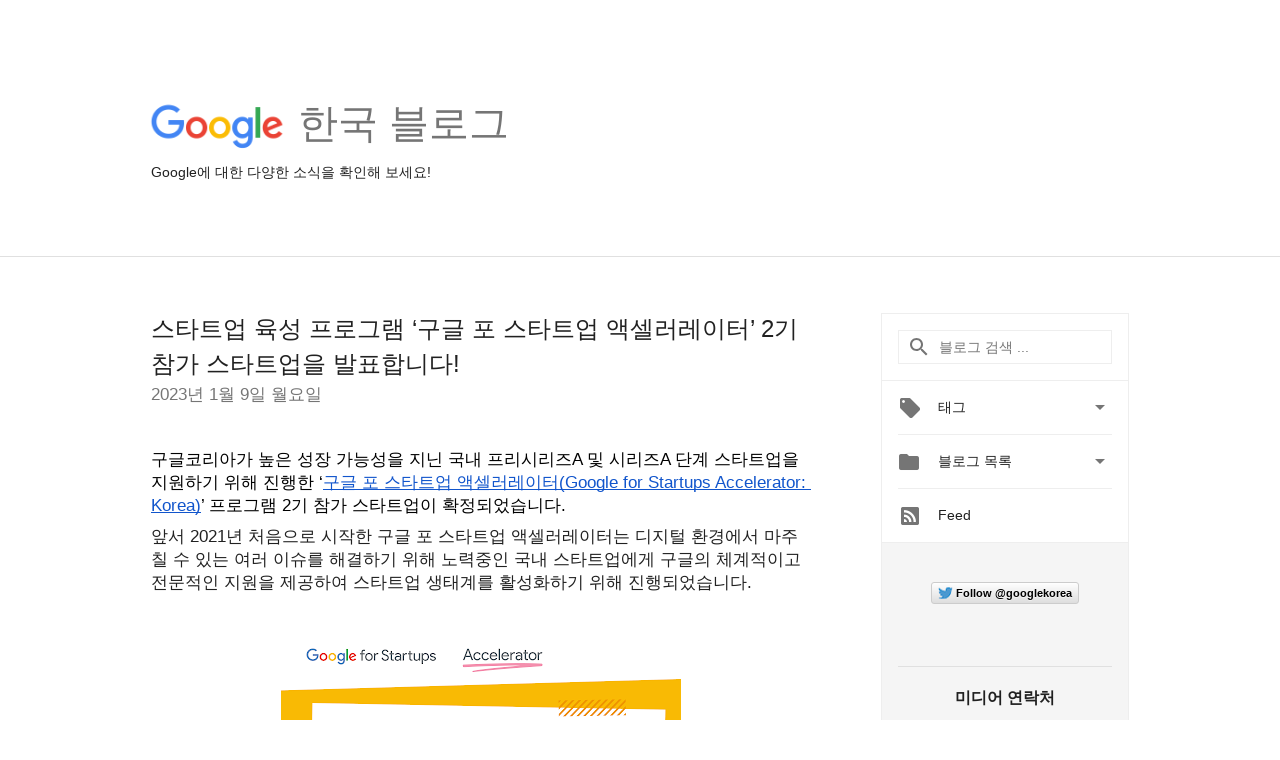

--- FILE ---
content_type: text/html; charset=UTF-8
request_url: https://korea.googleblog.com/search/label/%23%EA%B5%AC%EA%B8%80%EC%8A%A4%ED%83%80%ED%8A%B8%EC%97%85
body_size: 67544
content:
<!DOCTYPE html>
<html class='v2 list-page' dir='ltr' itemscope='' itemtype='http://schema.org/Blog' lang='ko' xmlns='http://www.w3.org/1999/xhtml' xmlns:b='http://www.google.com/2005/gml/b' xmlns:data='http://www.google.com/2005/gml/data' xmlns:expr='http://www.google.com/2005/gml/expr'>
<head>
<link href='https://www.blogger.com/static/v1/widgets/335934321-css_bundle_v2.css' rel='stylesheet' type='text/css'/>
<title>
Google 한국 블로그: #구글스타트업
</title>
<meta content='width=device-width, height=device-height, minimum-scale=1.0, initial-scale=1.0, user-scalable=0' name='viewport'/>
<meta content='IE=Edge' http-equiv='X-UA-Compatible'/>
<meta content='Google 한국 블로그' property='og:title'/>
<meta content='en_US' property='og:locale'/>
<meta content='https://korea.googleblog.com/search/label/%23%EA%B5%AC%EA%B8%80%EC%8A%A4%ED%83%80%ED%8A%B8%EC%97%85' property='og:url'/>
<meta content='Google 한국 블로그' property='og:site_name'/>
<!-- Twitter Card properties -->
<meta content='Google 한국 블로그' property='og:title'/>
<meta content='summary' name='twitter:card'/>
<meta content='@GoogleforWork' name='twitter:creator'/>
<link href='https://fonts.googleapis.com/css?family=Roboto:400italic,400,500,500italic,700,700italic' rel='stylesheet' type='text/css'/>
<link href="//fonts.googleapis.com/earlyaccess/notosansjp.css" rel="stylesheet" type="text/css">
<link href='https://fonts.googleapis.com/icon?family=Material+Icons' rel='stylesheet'/>
<script src='https://ajax.googleapis.com/ajax/libs/jquery/1.11.3/jquery.min.js' type='text/javascript'></script>
<!-- End -->
<style id='page-skin-1' type='text/css'><!--
/*
<Group description="Header Color" selector="header">
<Variable name="header.background.color" description="Header Background"
type="color" default="#ffffff"/>
</Group>
*/
.header-outer {
border-bottom: 1px solid #e0e0e0;
background: #ffffff;
}
html, .Label h2, #sidebar .rss a, .BlogArchive h2, .FollowByEmail h2.title, .widget .post h2 {
font-family: Noto, sans-serif;
}
.plusfollowers h2.title, .post h2.title, .widget h2.title {
font-family: Noto, sans-serif;
}
.widget-item-control {
height: 100%;
}
.widget.Header, #header {
position: relative;
height: 100%;
width: 100%;
}
}
.widget.Header .header-logo1 {
float: left;
margin-right: 15px;
padding-right: 15px;
border-right: 1px solid #ddd;
}
.header-title h2 {
color: rgba(0,0,0,.54);
display: inline-block;
font-size: 40px;
font-family: Noto, sans-serif;
font-weight: normal;
line-height: 48px;
vertical-align: top;
}
.header-inner {
background-repeat: no-repeat;
background-position: right 0px;
}
.post-author,
.byline-author {
font-size: 14px;
font-weight: normal;
color: #757575;
color: rgba(0,0,0,.54);
}
.post-content .img-border {
border: 1px solid rgb(235, 235, 235);
padding: 4px;
}
.header-title a {
text-decoration: none !important;
}
pre {
border: 1px solid #bbbbbb;
margin-top: 1em 0 0 0;
padding: 0.99em;
overflow-x: auto;
overflow-y: auto;
}
pre, code {
font-size: 9pt;
background-color: #fafafa;
line-height: 125%;
font-family: monospace;
}
pre, code {
color: #060;
font: 13px/1.54 "courier new",courier,monospace;
}
.header-left .header-logo1 {
width: 128px !important;
}
.header-desc {
line-height: 20px;
margin-top: 8px;
}
.fb-custom img, .twitter-custom img, .gplus-share img {
cursor: pointer;
opacity: 0.54;
}
.fb-custom img:hover, .twitter-custom img:hover, .gplus-share img:hover {
opacity: 0.87;
}
.fb-like {
width: 80px;
}
.post .share {
float: right;
}
#twitter-share{
border: #CCC solid 1px;
border-radius: 3px;
background-image: -webkit-linear-gradient(top,#ffffff,#dedede);
}
.twitter-follow {
background: url(https://blogger.googleusercontent.com/img/b/R29vZ2xl/AVvXsEjHgr4Rk9ycbef5qJK8CraqgQaCAcshsjKWs9gGr1XrCEAIVotXjHjJMEfvR1r_kc6VhOk132_0Y6RcG_CqqiKb8jhBE6_N1T9xBJkwj7FLoQw8qT6-pQqlPna1JyXwLMqc-8A9Qg/s1600/twitter-bird.png) no-repeat left center;
padding-left: 18px;
font: normal normal normal 11px/18px 'Helvetica Neue',Arial,sans-serif;
font-weight: bold;
text-shadow: 0 1px 0 rgba(255,255,255,.5);
cursor: pointer;
margin-bottom: 10px;
}
.twitter-fb {
padding-top: 2px;
}
.fb-follow-button  {
background: -webkit-linear-gradient(#4c69ba, #3b55a0);
background: -moz-linear-gradient(#4c69ba, #3b55a0);
background: linear-gradient(#4c69ba, #3b55a0);
border-radius: 2px;
height: 18px;
padding: 4px 0 0 3px;
width: 57px;
border: #4c69ba solid 1px;
}
.fb-follow-button a {
text-decoration: none !important;
text-shadow: 0 -1px 0 #354c8c;
text-align: center;
white-space: nowrap;
font-size: 11px;
color: white;
vertical-align: top;
}
.fb-follow-button a:visited {
color: white;
}
.fb-follow {
padding: 0px 5px 3px 0px;
width: 14px;
vertical-align: bottom;
}
.gplus-wrapper {
margin-top: 3px;
display: inline-block;
vertical-align: top;
}
.twitter-custom, .gplus-share {
margin-right: 12px;
}
.fb-follow-button{
margin: 10px auto;
}
/** CUSTOM CODE **/

--></style>
<style id='template-skin-1' type='text/css'><!--
.header-outer {
clear: both;
}
.header-inner {
margin: auto;
padding: 0px;
}
.footer-outer {
background: #f5f5f5;
clear: both;
margin: 0;
}
.footer-inner {
margin: auto;
padding: 0px;
}
.footer-inner-2 {
/* Account for right hand column elasticity. */
max-width: calc(100% - 248px);
}
.google-footer-outer {
clear: both;
}
.cols-wrapper, .google-footer-outer, .footer-inner, .header-inner {
max-width: 978px;
margin-left: auto;
margin-right: auto;
}
.cols-wrapper {
margin: auto;
clear: both;
margin-top: 60px;
margin-bottom: 60px;
overflow: hidden;
}
.col-main-wrapper {
float: left;
width: 100%;
}
.col-main {
margin-right: 278px;
max-width: 660px;
}
.col-right {
float: right;
width: 248px;
margin-left: -278px;
}
/* Tweaks for layout mode. */
body#layout .google-footer-outer {
display: none;
}
body#layout .header-outer, body#layout .footer-outer {
background: none;
}
body#layout .header-inner {
height: initial;
}
body#layout .cols-wrapper {
margin-top: initial;
margin-bottom: initial;
}
--></style>
<!-- start all head -->
<meta content='text/html; charset=UTF-8' http-equiv='Content-Type'/>
<meta content='blogger' name='generator'/>
<link href='https://korea.googleblog.com/favicon.ico' rel='icon' type='image/x-icon'/>
<link href='https://korea.googleblog.com/search/label/%23%EA%B5%AC%EA%B8%80%EC%8A%A4%ED%83%80%ED%8A%B8%EC%97%85' rel='canonical'/>
<link rel="alternate" type="application/atom+xml" title="Google 한국 블로그 - Atom" href="https://korea.googleblog.com/feeds/posts/default" />
<link rel="alternate" type="application/rss+xml" title="Google 한국 블로그 - RSS" href="https://korea.googleblog.com/feeds/posts/default?alt=rss" />
<link rel="service.post" type="application/atom+xml" title="Google 한국 블로그 - Atom" href="https://www.blogger.com/feeds/14092957/posts/default" />
<!--Can't find substitution for tag [blog.ieCssRetrofitLinks]-->
<meta content='https://korea.googleblog.com/search/label/%23%EA%B5%AC%EA%B8%80%EC%8A%A4%ED%83%80%ED%8A%B8%EC%97%85' property='og:url'/>
<meta content='Google 한국 블로그' property='og:title'/>
<meta content='Google에 대한 다양한 소식을 확인해 보세요!' property='og:description'/>
<!-- end all head -->
<base target='_self'/>
<style>
      html {
        font-family: Noto, sans-serif;
        -moz-osx-font-smoothing: grayscale;
        -webkit-font-smoothing: antialiased;
      }
      body {
        padding: 0;
        /* This ensures that the scroll bar is always present, which is needed */
        /* because content render happens after page load; otherwise the header */
        /* would "bounce" in-between states. */
        min-height: 150%;
      }
      h2 {
        font-size: 16px;
      }
      h1, h2, h3, h4, h5 {
        line-height: 2em;
      }
      html, h4, h5, h6 {
        font-size: 14px;
      }
      a, a:visited {
        color: #4184F3;
        text-decoration: none;
      }
      a:focus, a:hover, a:active {
        text-decoration: none;
      }
      .Header {
        margin-top: 15px;
      }
      .Header h1 {
        font-size: 32px;
        font-weight: 300;
        line-height: 32px;
        height: 42px;
      }
      .header-inner .Header .titlewrapper {
        padding: 0;
        margin-top: 30px;
      }
      .header-inner .Header .descriptionwrapper {
        padding: 0;
        margin: 0;
      }
      .cols-wrapper {
        margin-top: 56px;
      }
      .header-outer, .cols-wrapper, .footer-outer, .google-footer-outer {
        padding: 0 60px;
      }
      .header-inner {
        height: 256px;
        position: relative;
      }
      html, .header-inner a {
        color: #212121;
        color: rgba(0,0,0,.87);
      }
      .header-inner .google-logo {
        display: inline-block;
        background-size: contain;
        z-index: 1;
        height: 46px;
        overflow: hidden;
        margin-top: 4px;
        margin-right: 8px;
      }
      .header-left {
        position: absolute;
        top: 50%;
        -webkit-transform: translateY(-50%);
        transform: translateY(-50%);
        margin-top: 12px;
        width: 100%;
      }
      .google-logo {
        margin-left: -4px;
      }
      #google-footer {
        position: relative;
        font-size: 13px;
        list-style: none;
        text-align: right;
      }
      #google-footer a {
        color: #444;
      }
      #google-footer ul {
        margin: 0;
        padding: 0;
        height: 144px;
        line-height: 144px;
      }
      #google-footer ul li {
        display: inline;
      }
      #google-footer ul li:before {
        color: #999;
        content: "\00b7";
        font-weight: bold;
        margin: 5px;
      }
      #google-footer ul li:first-child:before {
        content: '';
      }
      #google-footer .google-logo-dark {
        left: 0;
        margin-top: -16px;
        position: absolute;
        top: 50%;
      }
      /** Sitemap links. **/
      .footer-inner-2 {
        font-size: 14px;
        padding-top: 42px;
        padding-bottom: 74px;
      }
      .footer-inner-2 .HTML h2 {
        color: #212121;
        color: rgba(0,0,0,.87);
        font-size: 14px;
        font-weight: 500;
        padding-left: 0;
        margin: 10px 0;
      }
      .footer-inner-2 .HTML ul {
        font-weight: normal;
        list-style: none;
        padding-left: 0;
      }
      .footer-inner-2 .HTML li {
        line-height: 24px;
        padding: 0;
      }
      .footer-inner-2 li a {
        color: rgba(65,132,243,.87);
      }
      /** Archive widget. **/
      .BlogArchive {
        font-size: 13px;
        font-weight: normal;
      }
      .BlogArchive .widget-content {
        display: none;
      }
      .BlogArchive h2, .Label h2 {
        color: #4184F3;
        text-decoration: none;
      }
      .BlogArchive .hierarchy li {
        display: inline-block;
      }
      /* Specificity needed here to override widget CSS defaults. */
      .BlogArchive #ArchiveList ul li, .BlogArchive #ArchiveList ul ul li {
        margin: 0;
        padding-left: 0;
        text-indent: 0;
      }
      .BlogArchive .intervalToggle {
        cursor: pointer;
      }
      .BlogArchive .expanded .intervalToggle .new-toggle {
        -ms-transform: rotate(180deg);
        transform: rotate(180deg);
      }
      .BlogArchive .new-toggle {
        float: right;
        padding-top: 3px;
        opacity: 0.87;
      }
      #ArchiveList {
        text-transform: uppercase;
      }
      #ArchiveList .expanded > ul:last-child {
        margin-bottom: 16px;
      }
      #ArchiveList .archivedate {
        width: 100%;
      }
      /* Months */
      .BlogArchive .items {
        max-width: 150px;
        margin-left: -4px;
      }
      .BlogArchive .expanded .items {
        margin-bottom: 10px;
        overflow: hidden;
      }
      .BlogArchive .items > ul {
        float: left;
        height: 32px;
      }
      .BlogArchive .items a {
        padding: 0 4px;
      }
      .Label {
        font-size: 13px;
        font-weight: normal;
      }
      .sidebar-icon {
        display: inline-block;
        width: 24px;
        height: 24px;
        vertical-align: middle;
        margin-right: 12px;
        margin-top: -1px
      }
      .Label a {
        margin-right: 4px;
      }
      .Label .widget-content {
        display: none;
      }
      .FollowByEmail {
        font-size: 13px;
        font-weight: normal;
      }
      .FollowByEmail h2 {
        background: url("[data-uri]");
        background-repeat: no-repeat;
        background-position: 0 50%;
        text-indent: 30px;
      }
      .FollowByEmail .widget-content {
        display: none;
      }
      .searchBox input {
        border: 1px solid #eee;
        color: #212121;
        color: rgba(0,0,0,.87);
        font-size: 14px;
        padding: 8px 8px 8px 40px;
        width: 164px;
        font-family: Noto, sans-serif;
        background: url("https://www.gstatic.com/images/icons/material/system/1x/search_grey600_24dp.png") 8px center no-repeat;
      }
      .searchBox ::-webkit-input-placeholder { /* WebKit, Blink, Edge */
        color:    rgba(0,0,0,.54);
      }
      .searchBox :-moz-placeholder { /* Mozilla Firefox 4 to 18 */
        color:    #000;
        opacity:  0.54;
      }
      .searchBox ::-moz-placeholder { /* Mozilla Firefox 19+ */
        color:    #000;
        opacity:  0.54;
      }
      .searchBox :-ms-input-placeholder { /* Internet Explorer 10-11 */
        color:    #757575;
      }
      .widget-item-control {
        margin-top: 0px;
      }
      .section {
        margin: 0;
        padding: 0;
      }
      #sidebar-top {
        border: 1px solid #eee;
      }
      #sidebar-top > div {
        margin: 16px 0;
      }
      .widget ul {
        line-height: 1.6;
      }
      /*main post*/
      .post {
        margin-bottom:30px;
      }
      #main .post .title {
        margin: 0;
      }
      #main .post .title a {
        color: #212121;
        color: rgba(0,0,0,.87);
        font-weight: normal;
        font-size: 24px;
      }
      #main .post .title a:hover {
        text-decoration:none;
        color:#4184F3;
      }
      .message,  #main .post .post-header {
        margin: 0;
        padding: 0;
      }
      #main .post .post-header .caption, #main .post .post-header .labels-caption,  #main .post .post-footer .caption, #main .post .post-footer .labels-caption {
        color: #444;
        font-weight: 500;
      }
      #main .tr-caption-container td {
        text-align: left !important;
      }
      #main .post .tr-caption {
        color: #757575;
        color: rgba(0,0,0,.54);
        display: block;
        max-width: 560px;
        padding-bottom: 20px;
      }
      #main .post .tr-caption-container {
        line-height: 24px;
        margin: -1px 0 0 0 !important;
        padding: 4px 0;
        text-align: left !important;
      }
      #main .post .post-header .published{
        font-size:11px;
        font-weight:bold;
      }
      .post-header .publishdate {
        font-size: 17px;
        font-weight:normal;
        color: #757575;
        color: rgba(0,0,0,.54);
      }
      #main .post .post-footer{
        font-size:12px;
        padding-bottom: 21px;
      }
      .label-footer {
        margin-bottom: 12px;
        margin-top: 12px;
      }
      .comment-img {
        margin-right: 16px;
        opacity: 0.54;
        vertical-align: middle;
      }
      #main .post .post-header .published {
        margin-bottom: 40px;
        margin-top: -2px;
      }
      .post .post-content {
        color: #212121;
        color: rgba(0,0,0,.87);
        font-size: 17px;
        margin: 25px 0 36px 0;
        line-height: 32px;
      }
      .post-body .post-content ul, .post-body .post-content ol {
        margin: 16px 0;
        padding: 0 48px;
      }
      .post-summary {
        display: none;
      }
      /* Another old-style caption. */
      .post-content div i, .post-content div + i {
        font-size: 14px;
        font-style: normal;
        color: #757575;
        color: rgba(0,0,0,.54);
        display: block;
        line-height: 24px;
        margin-bottom: 16px;
        text-align: left;
      }
      /* Another old-style caption (with link) */
      .post-content a > i {
        color: #4184F3 !important;
      }
      /* Old-style captions for images. */
      .post-content .separator + div:not(.separator) {
        margin-top: -16px;
      }
      /* Capture section headers. */
      .post-content br + br + b, .post-content .space + .space + b, .post-content .separator + b {
        display: inline-block;
        margin-bottom: 8px;
        margin-top: 24px;
      }
      .post-content li {
        line-height: 32px;
      }
      /* Override all post images/videos to left align. */
      .post-content .separator, .post-content > div {
        text-align: left !important;
      }
      .post-content .separator > a, .post-content .separator > span {
        margin-left: 0 !important;
      }
      .post-content img {
        max-width: 100%;
        height: auto;
        width: auto;
      }
      .post-content .tr-caption-container img {
        margin-bottom: 12px;
      }
      .post-content iframe, .post-content embed {
        max-width: 100%;
      }
      .post-content .carousel-container {
        margin-bottom: 48px;
      }
      #main .post-content b {
        font-weight: 500;
      }
      /* These are the main paragraph spacing tweaks. */
      #main .post-content br {
        content: ' ';
        display: block;
        padding: 4px;
      }
      .post-content .space {
        display: block;
        height: 8px;
      }
      .post-content iframe + .space, .post-content iframe + br {
        padding: 0 !important;
      }
      #main .post .jump-link {
        margin-bottom:10px;
      }
      .post-content img, .post-content iframe {
        margin: 30px 0 20px 0;
      }
      .post-content > img:first-child, .post-content > iframe:first-child {
        margin-top: 0;
      }
      .col-right .section {
        padding: 0 16px;
      }
      #aside {
        background:#fff;
        border:1px solid #eee;
        border-top: 0;
      }
      #aside .widget {
        margin:0;
      }
      #aside .widget h2, #ArchiveList .toggle + a.post-count-link {
        color: #212121;
        color: rgba(0,0,0,.87);
        font-weight: 400 !important;
        margin: 0;
      }
      #ArchiveList .toggle {
        float: right;
      }
      #ArchiveList .toggle .material-icons {
        padding-top: 4px;
      }
      #sidebar .tab {
        cursor: pointer;
      }
      #sidebar .tab .arrow {
        display: inline-block;
        float: right;
      }
      #sidebar .tab .icon {
        display: inline-block;
        vertical-align: top;
        height: 24px;
        width: 24px;
        margin-right: 13px;
        margin-left: -1px;
        margin-top: 1px;
        color: #757575;
        color: rgba(0,0,0,.54);
      }
      #sidebar .widget-content > :first-child {
        padding-top: 8px;
      }
      #sidebar .active .tab .arrow {
        -ms-transform: rotate(180deg);
        transform: rotate(180deg);
      }
      #sidebar .arrow {
        color: #757575;
        color: rgba(0,0,0,.54);
      }
      #sidebar .widget h2 {
        font-size: 14px;
        line-height: 24px;
        display: inline-block;
      }
      #sidebar .widget .BlogArchive {
        padding-bottom: 8px;
      }
      #sidebar .widget {
        border-bottom: 1px solid #eee;
        box-shadow: 0px 1px 0 white;
        margin-bottom: 0;
        padding: 14px 0;
        min-height: 20px;
      }
      #sidebar .widget:last-child {
        border-bottom: none;
        box-shadow: none;
        margin-bottom: 0;
      }
      #sidebar ul {
        margin: 0;
        padding: 0;
      }
      #sidebar ul li {
        list-style:none;
        padding:0;
      }
      #sidebar ul li a {
        line-height: 32px;
      }
      #sidebar .archive {
        background-image: url("[data-uri]");
        height: 24px;
        line-height: 24px;
        padding-left: 30px;
      }
      #sidebar .labels {
        background-image: url("[data-uri]");
        height: 20px;
        line-height: 20px;
        padding-left: 30px;
      }
      #sidebar .rss a {
        background-image: url("[data-uri]");
      }
      #sidebar .subscription a {
        background-image: url("[data-uri]");
      }
      #sidebar-bottom {
        background: #f5f5f5;
        border-top:1px solid #eee;
      }
      #sidebar-bottom .widget {
        border-bottom: 1px solid #e0e0e0;
        padding: 15px 0;
        text-align: center;
      }
      #sidebar-bottom > div:last-child {
        border-bottom: 0;
      }
      #sidebar-bottom .text {
        line-height: 20px;
      }
      /* Home, forward, and backward pagination. */
      .blog-pager {
        border-top : 1px #e0e0e0 solid;
        padding-top: 10px;
        margin-top: 15px;
        text-align: right !important;
      }
      #blog-pager {
        margin-botom: 0;
        margin-top: -14px;
        padding: 16px 0 0 0;
      }
      #blog-pager a {
        display: inline-block;
      }
      .blog-pager i.disabled {
        opacity: 0.2 !important;
      }
      .blog-pager i {
        color: black;
        margin-left: 16px;
        opacity: 0.54;
      }
      .blog-pager i:hover, .blog-pager i:active {
        opacity: 0.87;
      }
      #blog-pager-older-link, #blog-pager-newer-link {
        float: none;
      }
      .gplus-profile {
        background-color: #fafafa;
        border: 1px solid #eee;
        overflow: hidden;
        width: 212px;
      }
      .gplus-profile-inner {
        margin-left: -1px;
        margin-top: -1px;
      }
      /* Sidebar follow buttons. */
      .followgooglewrapper {
        padding: 12px 0 0 0;
      }
      .loading {
        visibility: hidden;
      }
      .detail-page .post-footer .cmt_iframe_holder {
        padding-top: 40px !important;
      }
      /** Desktop **/
      @media (max-width: 900px) {
        .col-right {
          display: none;
        }
        .col-main {
          margin-right: 0;
          min-width: initial;
        }
        .footer-outer {
          display: none;
        }
        .cols-wrapper {
          min-width: initial;
        }
        .google-footer-outer {
          background-color: #f5f5f5;
        }
      }
      /** Tablet **/
      @media (max-width: 712px) {
        .header-outer, .cols-wrapper, .footer-outer, .google-footer-outer {
          padding: 0 40px;
        }
      }
      /* An extra breakpoint accommodating for long blog titles. */
      @media (max-width: 600px) {
        .header-left {
          height: 100%;
          top: inherit;
          margin-top: 0;
          -webkit-transform: initial;
          transform: initial;
        }
        .header-title {
          margin-top: 18px;
        }
        .header-inner .google-logo {
          height: 40px;
          margin-top: 3px;
        }
        .header-inner .google-logo img {
          height: 42px;
        }
        .header-title h2 {
          font-size: 32px;
          line-height: 40px;
        }
        .header-desc {
          bottom: 24px;
          position: absolute;
        }
      }
      /** Mobile/small desktop window; also landscape. **/
      @media (max-width: 480px), (max-height: 480px) {
        .header-outer, .cols-wrapper, .footer-outer, .google-footer-outer {
          padding: 0 16px;
        }
        .cols-wrapper {
          margin-top: 0;
        }
        .post-header .publishdate, .post .post-content {
          font-size: 16px;
        }
        .post .post-content {
          line-height: 28px;
          margin-bottom: 30px;
        }
        .post {
          margin-top: 30px;
        }
        .byline-author {
          display: block;
          font-size: 12px;
          line-height: 24px;
          margin-top: 6px;
        }
        #main .post .title a {
          font-weight: 500;
          color: #4c4c4c;
          color: rgba(0,0,0,.70);
        }
        #main .post .post-header {
          padding-bottom: 12px;
        }
        #main .post .post-header .published {
          margin-bottom: -8px;
          margin-top: 3px;
        }
        .post .read-more {
          display: block;
          margin-top: 14px;
        }
        .post .tr-caption {
          font-size: 12px;
        }
        #main .post .title a {
          font-size: 20px;
          line-height: 30px;
        }
        .post-content iframe {
          /* iframe won't keep aspect ratio when scaled down. */
          max-height: 240px;
        }
        .post-content .separator img, .post-content .tr-caption-container img, .post-content iframe {
          margin-left: -16px;
          max-width: inherit;
          width: calc(100% + 32px);
        }
        .post-content table, .post-content td {
          width: 100%;
        }
        #blog-pager {
          margin: 0;
          padding: 16px 0;
        }
        /** List page tweaks. **/
        .list-page .post-original {
          display: none;
        }
        .list-page .post-summary {
          display: block;
        }
        .list-page .comment-container {
          display: none;
        } 
        .list-page #blog-pager {
          padding-top: 0;
          border: 0;
          margin-top: -8px;
        }
        .list-page .label-footer {
          display: none;
        }
        .list-page #main .post .post-footer {
          border-bottom: 1px solid #eee;
          margin: -16px 0 0 0;
          padding: 0 0 20px 0;
        }
        .list-page .post .share {
          display: none;
        }
        /** Detail page tweaks. **/
        .detail-page .post-footer .cmt_iframe_holder {
          padding-top: 32px !important;
        }
        .detail-page .label-footer {
          margin-bottom: 0;
        }
        .detail-page #main .post .post-footer {
          padding-bottom: 0;
        }
        .detail-page #comments {
          display: none;
        }
      }
      [data-about-pullquote], [data-is-preview], [data-about-syndication] {
        display: none;
      }
    </style>
<noscript>
<style>
        .loading { visibility: visible }</style>
</noscript>
<script type='text/javascript'>
        (function(i,s,o,g,r,a,m){i['GoogleAnalyticsObject']=r;i[r]=i[r]||function(){
        (i[r].q=i[r].q||[]).push(arguments)},i[r].l=1*new Date();a=s.createElement(o),
        m=s.getElementsByTagName(o)[0];a.async=1;a.src=g;m.parentNode.insertBefore(a,m)
        })(window,document,'script','https://www.google-analytics.com/analytics.js','ga');
        ga('create', 'UA-26441303-1', 'auto', 'blogger');
        ga('blogger.send', 'pageview');
      </script>
<link href='https://www.blogger.com/dyn-css/authorization.css?targetBlogID=14092957&amp;zx=8928673a-3c38-474c-bff7-be58b9a24b88' media='none' onload='if(media!=&#39;all&#39;)media=&#39;all&#39;' rel='stylesheet'/><noscript><link href='https://www.blogger.com/dyn-css/authorization.css?targetBlogID=14092957&amp;zx=8928673a-3c38-474c-bff7-be58b9a24b88' rel='stylesheet'/></noscript>
<meta name='google-adsense-platform-account' content='ca-host-pub-1556223355139109'/>
<meta name='google-adsense-platform-domain' content='blogspot.com'/>

</head>
<body>
<script type='text/javascript'>
      //<![CDATA[
      var axel = Math.random() + "";
      var a = axel * 10000000000000;
      document.write('<iframe src="https://2542116.fls.doubleclick.net/activityi;src=2542116;type=gblog;cat=googl0;ord=ord=' + a + '?" width="1" height="1" frameborder="0" style="display:none"></iframe>');
      //]]>
    </script>
<noscript>
<img alt='' height='1' src='https://ad.doubleclick.net/ddm/activity/src=2542116;type=gblog;cat=googl0;ord=1?' width='1'/>
</noscript>
<!-- Header -->
<div class='header-outer'>
<div class='header-inner'>
<div class='section' id='header'><div class='widget Header' data-version='1' id='Header1'>
<div class='header-left'>
<div class='header-title'>
<a class='google-logo' href='https://korea.googleblog.com/'>
<img height='50' src='https://www.gstatic.com/images/branding/googlelogo/2x/googlelogo_color_150x54dp.png'/>
</a>
<a href='/.'>
<h2>
            한국 블로그
          </h2>
</a>
</div>
<div class='header-desc'>
Google에 대한 다양한 소식을 확인해 보세요!
</div>
</div>
</div></div>
</div>
</div>
<!-- all content wrapper start -->
<div class='cols-wrapper loading'>
<div class='col-main-wrapper'>
<div class='col-main'>
<div class='section' id='main'><div class='widget Blog' data-version='1' id='Blog1'>
<div class='post' data-id='8144912939351705441' itemscope='' itemtype='http://schema.org/BlogPosting'>
<h2 class='title' itemprop='name'>
<a href='https://korea.googleblog.com/2023/01/gfsa-class2-cohort-.html' itemprop='url' title='스타트업 육성 프로그램 ‘구글 포 스타트업 액셀러레이터’ 2기 참가 스타트업을 발표합니다! '>
스타트업 육성 프로그램 &#8216;구글 포 스타트업 액셀러레이터&#8217; 2기 참가 스타트업을 발표합니다! 
</a>
</h2>
<div class='post-header'>
<div class='published'>
<span class='publishdate' itemprop='datePublished'>
2023년 1월 9일 월요일
</span>
</div>
</div>
<div class='post-body'>
<div class='post-content' itemprop='articleBody'>
<script type='text/template'>
                          <span id="docs-internal-guid-b57cdffb-7fff-5ded-860f-0ed22a1cbc8b"><p dir="ltr" style="line-height: 1.38; margin-bottom: 0pt; margin-top: 0pt;"><span style="background-color: transparent; color: black; font-family: Arial; font-style: normal; font-variant: normal; font-weight: 400; text-decoration: none; vertical-align: baseline; white-space: pre-wrap;">구글코리아가 높은 성장 가능성을 지닌 국내 프리시리즈A 및 시리즈A 단계 스타트업을 지원하기 위해 진행한 &#8216;</span><a href="https://startup.google.com/accelerator/korean/" style="text-decoration: none;"><span style="background-color: transparent; color: #1155cc; font-family: Arial; font-style: normal; font-variant: normal; font-weight: 400; text-decoration-skip-ink: none; text-decoration: underline; vertical-align: baseline; white-space: pre-wrap;">구글 포 스타트업 액셀러레이터(Google for Startups Accelerator: Korea)</span></a><span style="background-color: transparent; color: black; font-family: Arial; font-style: normal; font-variant: normal; font-weight: 400; text-decoration: none; vertical-align: baseline; white-space: pre-wrap;">&#8217; 프로그램 2기 참가 스타트업이 확정되었습니다.&nbsp;</span></p><p dir="ltr" style="line-height: 1.38; margin-bottom: 0pt; margin-top: 0pt;"><span style="font-family: Arial; white-space: pre-wrap;"><br /></span></p><p dir="ltr" style="line-height: 1.38; margin-bottom: 0pt; margin-top: 0pt;"><span style="font-family: Arial; white-space: pre-wrap;">앞서 2021년 처음으로 시작한 구글 포 스타트업 액셀러레이터는 디지털 환경에서 마주칠 수 있는 여러 이슈를 해결하기 위해 노력중인 국내 스타트업에게 구글의 체계적이고 전문적인 지원을 제공하여 스타트업 생태계를 활성화하기 위해 진행되었습니다.</span></p><p dir="ltr" style="line-height: 1.38; margin-bottom: 0pt; margin-top: 0pt; text-align: center;"><span style="background-color: transparent; color: black; font-family: Arial; font-style: normal; font-variant: normal; font-weight: 400; text-decoration: none; vertical-align: baseline; white-space: pre-wrap;"><br /></span></p><p dir="ltr" style="line-height: 1.38; margin-bottom: 0pt; margin-top: 0pt;"></p><div class="separator" style="clear: both; text-align: center;"><center><a href="https://blogger.googleusercontent.com/img/b/R29vZ2xl/AVvXsEiNuv58cJNudvNaNdAEJ4Y5zEijotRv3o6bhU2v8T3BMszTZHS3deMehkYJmAef7QBtql6_1jl8nYZSN_cY1y44hpOYSFK1lKVpvePpqDE844TraMRzvfIB8PLuS2mnmH8qJjK_9Jpntd0k3totF6AyqytYKOa_IMJaGO4_aVpeZ25Mv9KUlA/s4500/GFS_GFSA_Korea%20Cohort%20Static%20Logo_1x1-01%20(2).png" style="margin-left: 1em; margin-right: 1em;"><img border="0" data-original-height="4500" data-original-width="4500" height="400" src="https://blogger.googleusercontent.com/img/b/R29vZ2xl/AVvXsEiNuv58cJNudvNaNdAEJ4Y5zEijotRv3o6bhU2v8T3BMszTZHS3deMehkYJmAef7QBtql6_1jl8nYZSN_cY1y44hpOYSFK1lKVpvePpqDE844TraMRzvfIB8PLuS2mnmH8qJjK_9Jpntd0k3totF6AyqytYKOa_IMJaGO4_aVpeZ25Mv9KUlA/w400-h400/GFS_GFSA_Korea%20Cohort%20Static%20Logo_1x1-01%20(2).png" width="400" /></a></center></div><div style="text-align: center;"><br /></div><p></p><p dir="ltr" style="line-height: 1.38; margin-bottom: 0pt; margin-top: 0pt;"><span style="background-color: transparent; color: black; font-family: Arial; font-style: normal; font-variant: normal; font-weight: 400; text-decoration: none; vertical-align: baseline; white-space: pre-wrap;">올해 두 번째를 맞이한 구글 포 스타트업 액셀러레이터 2기에서는 한국에 본사를 두고 있는 프리시리즈A 및 시리즈A 단계 스타트업 중 머신러닝과 인공지능 기술을 활용해 모바일 서비스를 제공하고 있는 총 8개의 스타트업(</span><a href="http://www.moais.co.kr/" style="text-decoration: none;"><span style="background-color: transparent; color: #1155cc; font-family: Arial; font-style: normal; font-variant: normal; font-weight: 400; text-decoration-skip-ink: none; text-decoration: underline; vertical-align: baseline; white-space: pre-wrap;">모아이스</span></a><span style="background-color: transparent; color: black; font-family: Arial; font-style: normal; font-variant: normal; font-weight: 400; text-decoration: none; vertical-align: baseline; white-space: pre-wrap;">, </span><a href="https://petnow.io/" style="text-decoration: none;"><span style="background-color: transparent; color: #1155cc; font-family: Arial; font-style: normal; font-variant: normal; font-weight: 400; text-decoration-skip-ink: none; text-decoration: underline; vertical-align: baseline; white-space: pre-wrap;">펫나우</span></a><span style="background-color: transparent; color: black; font-family: Arial; font-style: normal; font-variant: normal; font-weight: 400; text-decoration: none; vertical-align: baseline; white-space: pre-wrap;">, </span><a href="http://mindle.kr" style="text-decoration: none;"><span style="background-color: transparent; color: #1155cc; font-family: Arial; font-style: normal; font-variant: normal; font-weight: 400; text-decoration-skip-ink: none; text-decoration: underline; vertical-align: baseline; white-space: pre-wrap;">포티파이</span></a><span style="background-color: transparent; color: black; font-family: Arial; font-style: normal; font-variant: normal; font-weight: 400; text-decoration: none; vertical-align: baseline; white-space: pre-wrap;">, </span><a href="https://www.modoodoc.com" style="text-decoration: none;"><span style="background-color: transparent; color: #1155cc; font-family: Arial; font-style: normal; font-variant: normal; font-weight: 400; text-decoration-skip-ink: none; text-decoration: underline; vertical-align: baseline; white-space: pre-wrap;">모두닥</span></a><span style="background-color: transparent; color: black; font-family: Arial; font-style: normal; font-variant: normal; font-weight: 400; text-decoration: none; vertical-align: baseline; white-space: pre-wrap;">, </span><a href="https://fairytech.ai/" style="text-decoration: none;"><span style="background-color: transparent; color: #1155cc; font-family: Arial; font-style: normal; font-variant: normal; font-weight: 400; text-decoration-skip-ink: none; text-decoration: underline; vertical-align: baseline; white-space: pre-wrap;">페어리</span></a><span style="background-color: transparent; color: black; font-family: Arial; font-style: normal; font-variant: normal; font-weight: 400; text-decoration: none; vertical-align: baseline; white-space: pre-wrap;">, </span><a href="https://petnercare.com/" style="text-decoration: none;"><span style="background-color: transparent; color: #1155cc; font-family: Arial; font-style: normal; font-variant: normal; font-weight: 400; text-decoration-skip-ink: none; text-decoration: underline; vertical-align: baseline; white-space: pre-wrap;">펫트너</span></a><span style="background-color: transparent; color: black; font-family: Arial; font-style: normal; font-variant: normal; font-weight: 400; text-decoration: none; vertical-align: baseline; white-space: pre-wrap;">, </span><a href="https://www.acloset.app/" style="text-decoration: none;"><span style="background-color: transparent; color: #1155cc; font-family: Arial; font-style: normal; font-variant: normal; font-weight: 400; text-decoration-skip-ink: none; text-decoration: underline; vertical-align: baseline; white-space: pre-wrap;">룩코</span></a><span style="background-color: transparent; color: black; font-family: Arial; font-style: normal; font-variant: normal; font-weight: 400; text-decoration: none; vertical-align: baseline; white-space: pre-wrap;">, </span><a href="https://pbagel.cargo.site/" style="text-decoration: none;"><span style="background-color: transparent; color: #1155cc; font-family: Arial; font-style: normal; font-variant: normal; font-weight: 400; text-decoration-skip-ink: none; text-decoration: underline; vertical-align: baseline; white-space: pre-wrap;">플레인베이글</span></a><span style="background-color: transparent; color: black; font-family: Arial; font-style: normal; font-variant: normal; font-weight: 400; text-decoration: none; vertical-align: baseline; white-space: pre-wrap;">)이 최종 선발되었습니다.&nbsp;</span></p><p dir="ltr" style="line-height: 1.38; margin-bottom: 0pt; margin-top: 0pt;"><span style="background-color: transparent; color: black; font-family: Arial; font-style: normal; font-variant: normal; font-weight: 400; text-decoration: none; vertical-align: baseline; white-space: pre-wrap;"><b id="docs-internal-guid-8b366896-7fff-ad9d-e385-a62096de5ecd" style="font-weight: normal;"><br /></b></span></p><p dir="ltr" style="line-height: 1.38; margin-bottom: 0pt; margin-top: 0pt;"></p><hr /><p></p><div align="left" dir="ltr" style="margin-left: 0pt;"><table style="border-collapse: collapse; border: none; table-layout: fixed; width: 468pt;"><colgroup><col></col><col></col><col></col></colgroup><tbody><tr style="height: 21pt;"><td style="border-bottom: solid #ffffff 1pt; border-color: rgb(255, 255, 255); border-left: solid #ffffff 1pt; border-right: solid #ffffff 1pt; border-style: solid; border-top: solid #ffffff 1pt; border-width: 1pt; overflow-wrap: break-word; overflow: hidden; padding: 5pt; vertical-align: middle;"><p dir="ltr" style="line-height: 1.2; margin-bottom: 0pt; margin-top: 0pt; text-align: center;"><span style="background-color: transparent; color: black; font-family: Arial; font-style: normal; font-variant: normal; font-weight: 400; text-decoration: none; vertical-align: baseline; white-space: pre-wrap;"><span style="border: none; display: inline-block; height: 49px; overflow: hidden; width: 194px;"><img height="49" src="https://lh3.googleusercontent.com/bbwwzcFt5Xj-jRbrpibJm542qYccfapqDnjlC7jHxe2dOaYSzGr32-DO246gSMqx1l-V_Tq18jjWdkoRkc5mJaunelEQk1EMSY-OEspfX2VM6ZCkpvymqvkLGD7Y9NunIJ7dch3AKPZTE-C8KBVw1meQXqPwfHnNYW-sZh_LPkZMWu_Ug2GplwPYU4oh8zM" style="margin-left: 0px; margin-top: 0px;" width="194" /></span></span></p></td><td colspan="2" style="border-bottom: solid #ffffff 1pt; border-color: rgb(255, 255, 255); border-left: solid #ffffff 1pt; border-right: solid #ffffff 1pt; border-style: solid; border-top: solid #ffffff 1pt; border-width: 1pt; overflow-wrap: break-word; overflow: hidden; padding: 5pt; vertical-align: middle;"><p dir="ltr" style="line-height: 1.2; margin-bottom: 0pt; margin-top: 0pt;"><a href="http://www.moais.co.kr/" style="text-decoration: none;"><span style="background-color: transparent; color: #1155cc; font-family: Arial; font-style: normal; font-variant: normal; font-weight: 700; text-decoration-skip-ink: none; text-decoration: underline; vertical-align: baseline; white-space: pre-wrap;">모아이스(MOAIS Inc.)</span></a></p><br /><p dir="ltr" style="line-height: 1.2; margin-bottom: 0pt; margin-top: 0pt;"><span style="background-color: transparent; color: black; font-family: Arial; font-style: normal; font-variant: normal; font-weight: 400; text-decoration: none; vertical-align: baseline; white-space: pre-wrap;">모아이스는 인공지능 코칭 기술과 동작 인식 기술을 기반으로 2020년 스마트폰을 통해서 실시간으로 골프 스윙을 진단해주는 </span><a href="https://play.google.com/store/apps/details?id=kr.co.moais.golffix&amp;hl=ko&amp;gl=US&amp;pli=1" style="text-decoration: none;"><span style="background-color: white; color: #1155cc; font-family: Arial; font-style: normal; font-variant: normal; font-weight: 400; text-decoration-skip-ink: none; text-decoration: underline; vertical-align: baseline; white-space: pre-wrap;">골프픽스(Golf Fix)</span></a><span style="background-color: transparent; color: black; font-family: Arial; font-style: normal; font-variant: normal; font-weight: 400; text-decoration: none; vertical-align: baseline; white-space: pre-wrap;"> 앱을 출시했습니다. 2022년에는 구글 창구 프로그램 4기에 선정되었습니다.&nbsp;&nbsp;</span></p></td></tr></tbody></table></div><p dir="ltr" style="line-height: 1.38; margin-bottom: 0pt; margin-top: 0pt;"></p><hr /><p></p><p dir="ltr" style="line-height: 1.38; margin-bottom: 0pt; margin-top: 0pt;"><span style="background-color: transparent; color: black; font-family: Arial; font-style: normal; font-variant: normal; font-weight: 400; text-decoration: none; vertical-align: baseline; white-space: pre-wrap;"><b style="font-weight: normal;"><br /></b></span></p><div align="left" dir="ltr" style="margin-left: 0pt;"><table style="border-collapse: collapse; border: none; table-layout: fixed; width: 468pt;"><colgroup><col></col><col></col><col></col></colgroup><tbody><tr style="height: 21pt;"><td style="border-bottom: solid #ffffff 1pt; border-color: rgb(255, 255, 255); border-left: solid #ffffff 1pt; border-right: solid #ffffff 1pt; border-style: solid; border-top: solid #ffffff 1pt; border-width: 1pt; overflow-wrap: break-word; overflow: hidden; padding: 5pt; vertical-align: middle;"><p dir="ltr" style="line-height: 1.2; margin-bottom: 0pt; margin-top: 0pt; text-align: center;"><span style="background-color: transparent; color: black; font-family: Arial; font-style: normal; font-variant: normal; font-weight: 400; text-decoration: none; vertical-align: baseline; white-space: pre-wrap;"><span style="border: none; display: inline-block; height: 41px; overflow: hidden; width: 194px;"><img height="41" src="https://lh3.googleusercontent.com/_UHxUiXzTePJPAQI9AJnGMgbFUq56dcSZHLqGfXcldkJB1t92lHBJ54O9U5trUY-8ZHUVXS9SDJmd_gFvMovLYP67_kUA94kEDYEBT5KIiWqL8JentPx33OSj2BtpIG6ecxiDb-nYuL2EOonUwwlpndp-i6mY-BfZTh-GOuaUrC3EqVJnpjXZaC9hVeLjD4" style="margin-left: 0px; margin-top: 0px;" width="194" /></span></span></p></td><td colspan="2" style="border-bottom: solid #ffffff 1pt; border-color: rgb(255, 255, 255); border-left: solid #ffffff 1pt; border-right: solid #ffffff 1pt; border-style: solid; border-top: solid #ffffff 1pt; border-width: 1pt; overflow-wrap: break-word; overflow: hidden; padding: 5pt; vertical-align: middle;"><p dir="ltr" style="line-height: 1.2; margin-bottom: 0pt; margin-top: 0pt;"><a href="https://petnow.io/" style="text-decoration: none;"><span style="background-color: transparent; color: #1155cc; font-family: Arial; font-style: normal; font-variant: normal; font-weight: 700; text-decoration-skip-ink: none; text-decoration: underline; vertical-align: baseline; white-space: pre-wrap;">펫나우(Petnow)</span></a></p><br /><p dir="ltr" style="background-color: white; line-height: 1.2; margin-bottom: 0pt; margin-top: 0pt;"><span style="background-color: transparent; color: #222222; font-family: Arial; font-style: normal; font-variant: normal; font-weight: 400; text-decoration: none; vertical-align: baseline; white-space: pre-wrap;">인공지능 기술을 이용해 반려동물의 생체인식 서비스를 제공하는 펫나우는 반려견의 코 무늬인 비문을 인식해 신원 확인을 할 수 있는 앱입니다. 작년 CES 2022에서는 &#8216;최고혁신상&#8217;을 수상했습니다. 올해에는 세계 최초로 반려묘 생체인식 기술과 셀카모드 반려동물 생체인식 기술을 공개하였습니다.</span></p><p dir="ltr" style="background-color: white; line-height: 1.2; margin-bottom: 0pt; margin-top: 0pt;"><span style="background-color: transparent; color: #222222; font-family: Arial; font-style: normal; font-variant: normal; font-weight: 400; text-decoration: none; vertical-align: baseline; white-space: pre-wrap;">&nbsp;</span></p></td></tr></tbody></table></div><p dir="ltr" style="line-height: 1.38; margin-bottom: 0pt; margin-top: 0pt;"></p><hr /><p></p><div align="left" dir="ltr" style="margin-left: 0pt;"><table style="border-collapse: collapse; border: none; table-layout: fixed; width: 468pt;"><colgroup><col></col><col></col><col></col></colgroup><tbody><tr style="height: 21pt;"><td style="border-bottom: solid #ffffff 1pt; border-color: rgb(255, 255, 255); border-left: solid #ffffff 1pt; border-right: solid #ffffff 1pt; border-style: solid; border-top: solid #ffffff 1pt; border-width: 1pt; overflow-wrap: break-word; overflow: hidden; padding: 5pt; vertical-align: middle;"><p dir="ltr" style="line-height: 1.2; margin-bottom: 0pt; margin-top: 0pt; text-align: center;"><span style="background-color: transparent; color: black; font-family: Arial; font-style: normal; font-variant: normal; font-weight: 400; text-decoration: none; vertical-align: baseline; white-space: pre-wrap;"><span style="border: none; display: inline-block; height: 76px; overflow: hidden; width: 194px;"><img height="131.02583047431108" src="https://lh5.googleusercontent.com/VHx9Mg6R0LU83FKXM1f0ms9gY32OhWBLoy0MLzW0WW8EyTwviG4bJqcP9WWwNJfwNjHht6kWyFF6ekmPJRJpGQOmbJRtdYpkq8awiZcS-r6Zr7Vz5vmzuPLx4-FM-nBpYf9_pgm7Q-V1BmpfJQVhN4EZo5kInRyV1j0bq7EbWgL7thOYsSO2jMKjHZNR-FQ" style="margin-left: 0px; margin-top: -25.0803px;" width="194" /></span></span></p></td><td colspan="2" style="border-bottom: solid #ffffff 1pt; border-color: rgb(255, 255, 255); border-left: solid #ffffff 1pt; border-right: solid #ffffff 1pt; border-style: solid; border-top: solid #ffffff 1pt; border-width: 1pt; overflow-wrap: break-word; overflow: hidden; padding: 5pt; vertical-align: middle;"><p dir="ltr" style="line-height: 1.2; margin-bottom: 0pt; margin-top: 0pt;"><a href="http://mindle.kr" style="text-decoration: none;"><span style="background-color: transparent; color: #1155cc; font-family: Arial; font-style: normal; font-variant: normal; font-weight: 700; text-decoration-skip-ink: none; text-decoration: underline; vertical-align: baseline; white-space: pre-wrap;">포티파이(40FY)</span></a></p><br /><p dir="ltr" style="line-height: 1.2; margin-bottom: 0pt; margin-top: 0pt;"><span style="background-color: white; color: black; font-family: Arial; font-style: normal; font-variant: normal; font-weight: 400; text-decoration: none; vertical-align: baseline; white-space: pre-wrap;">정신건강 전문가</span><span style="background-color: transparent; color: black; font-family: Arial; font-style: normal; font-variant: normal; font-weight: 400; text-decoration: none; vertical-align: baseline; white-space: pre-wrap;">들이 모여 탄생한 40FY는 온라인 심리검사를 통해 다양한 맞춤형 치유 솔루션을 제공하는 디지털 멘탈케어 서비스 </span><a href="https://play.google.com/store/apps/details?id=com.fortify.mindling" style="text-decoration: none;"><span style="background-color: transparent; color: #1155cc; font-family: Arial; font-style: normal; font-variant: normal; font-weight: 400; text-decoration-skip-ink: none; text-decoration: underline; vertical-align: baseline; white-space: pre-wrap;">마인들링</span></a><span style="background-color: transparent; color: black; font-family: Arial; font-style: normal; font-variant: normal; font-weight: 400; text-decoration: none; vertical-align: baseline; white-space: pre-wrap;"> 앱을 출시했습니다. 마인들링은 올해 CES 2023에서 혁신상에 선정되었습니다.&nbsp;</span></p></td></tr></tbody></table></div><p dir="ltr" style="line-height: 1.38; margin-bottom: 0pt; margin-top: 0pt;"></p><hr /><p></p><div align="left" dir="ltr" style="margin-left: 0pt;"><table style="border-collapse: collapse; border: none; table-layout: fixed; width: 468pt;"><colgroup><col></col><col></col><col></col></colgroup><tbody><tr style="height: 21pt;"><td style="border-bottom: solid #ffffff 1pt; border-color: rgb(255, 255, 255); border-left: solid #ffffff 1pt; border-right: solid #ffffff 1pt; border-style: solid; border-top: solid #ffffff 1pt; border-width: 1pt; overflow-wrap: break-word; overflow: hidden; padding: 5pt; vertical-align: middle;"><p dir="ltr" style="line-height: 1.2; margin-bottom: 0pt; margin-top: 0pt; text-align: center;"><span style="background-color: transparent; color: black; font-family: Arial; font-style: normal; font-variant: normal; font-weight: 400; text-decoration: none; vertical-align: baseline; white-space: pre-wrap;"><span style="border: none; display: inline-block; height: 116px; overflow: hidden; width: 115px;"><img height="116" src="https://lh6.googleusercontent.com/SOeyd_1BqQ4FiRg2ubYByDu4hjNKUCZQFOquiIaNEkPm19ltkE1VlvG2nzr5vMvTCrFS59-8ip4Fnh6KNqu791a-qGLbHQerMvbKjaNzlRROD-f2PkOJPpByOmD3nbToS9U4t902CJHd2WiblVodLWnfzWCH2gEClHBAkJfHP6pXqD5vrzDTJGHgJoi15Gs" style="margin-left: 0px; margin-top: 0px;" width="115" /></span></span></p></td><td colspan="2" style="border-bottom: solid #ffffff 1pt; border-color: rgb(255, 255, 255); border-left: solid #ffffff 1pt; border-right: solid #ffffff 1pt; border-style: solid; border-top: solid #ffffff 1pt; border-width: 1pt; overflow-wrap: break-word; overflow: hidden; padding: 5pt; vertical-align: middle;"><p dir="ltr" style="line-height: 1.2; margin-bottom: 0pt; margin-top: 0pt;"><a href="https://www.modoodoc.com" style="text-decoration: none;"><span style="background-color: transparent; color: #1155cc; font-family: Arial; font-style: normal; font-variant: normal; font-weight: 700; text-decoration-skip-ink: none; text-decoration: underline; vertical-align: baseline; white-space: pre-wrap;">모두닥</span></a></p><br /><p dir="ltr" style="line-height: 1.2; margin-bottom: 0pt; margin-top: 0pt;"><span style="background-color: transparent; color: black; font-family: Arial; font-style: normal; font-variant: normal; font-weight: 400; text-decoration: none; vertical-align: baseline; white-space: pre-wrap;">모두닥은 실제로 병원에 다녀간 사람들이 직접 남기는 병원 리뷰 그리고 병원 가격을 한눈에 쉽게 확인할 수 있는 서비스인 의료 정보 플랫폼</span><a href="https://play.google.com/store/apps/details?id=com.mdd_rn&amp;hl=ko&amp;gl=US" style="text-decoration: none;"><span style="background-color: transparent; color: black; font-family: Arial; font-style: normal; font-variant: normal; font-weight: 400; text-decoration: none; vertical-align: baseline; white-space: pre-wrap;"> </span><span style="background-color: white; color: #1155cc; font-family: Arial; font-style: normal; font-variant: normal; font-weight: 400; text-decoration-skip-ink: none; text-decoration: underline; vertical-align: baseline; white-space: pre-wrap;">모두닥</span></a><span style="background-color: transparent; color: black; font-family: Arial; font-style: normal; font-variant: normal; font-weight: 400; text-decoration: none; vertical-align: baseline; white-space: pre-wrap;"> 앱을 출시했습니다. 작년 1월에는 시리즈A 규모 투자를 유치했습니다. </span><span style="background-color: white; color: #222222; font-family: Arial; font-style: normal; font-variant: normal; font-weight: 400; text-decoration: none; vertical-align: baseline; white-space: pre-wrap;">&nbsp;</span></p></td></tr></tbody></table></div><p dir="ltr" style="line-height: 1.38; margin-bottom: 0pt; margin-top: 0pt;"></p><hr /><p></p><div align="left" dir="ltr" style="margin-left: 0pt;"><table style="border-collapse: collapse; border: none; table-layout: fixed; width: 468pt;"><colgroup><col></col><col></col><col></col></colgroup><tbody><tr style="height: 21pt;"><td style="border-bottom: solid #ffffff 1pt; border-color: rgb(255, 255, 255); border-left: solid #ffffff 1pt; border-right: solid #ffffff 1pt; border-style: solid; border-top: solid #ffffff 1pt; border-width: 1pt; overflow-wrap: break-word; overflow: hidden; padding: 5pt; vertical-align: middle;"><p dir="ltr" style="line-height: 1.2; margin-bottom: 0pt; margin-top: 0pt; text-align: center;"><span style="background-color: transparent; color: black; font-family: Arial; font-style: normal; font-variant: normal; font-weight: 400; text-decoration: none; vertical-align: baseline; white-space: pre-wrap;"><span style="border: none; display: inline-block; height: 80px; overflow: hidden; width: 194px;"><img height="80" src="https://lh5.googleusercontent.com/Lf8L1pK2ZJ1IKxFJ1ZskWVdc-mLt80sr4wjTeM83VGu6r838ntNUZU2NF_Phjt3FR2nfGykPwF2vZrP3MVPq8Q4wXyOQuy62Ha9Ej5JzTuLVCICMp_WKKTTtHmAm31EvchOHRa9YeWHhZ6F19mjinkSfAFP4pd6nashqT4HtxgjttSX4vZXYLjetM01xS48" style="margin-left: 0px; margin-top: 0px;" width="194" /></span></span></p></td><td colspan="2" style="border-bottom: solid #ffffff 1pt; border-color: rgb(255, 255, 255); border-left: solid #ffffff 1pt; border-right: solid #ffffff 1pt; border-style: solid; border-top: solid #ffffff 1pt; border-width: 1pt; overflow-wrap: break-word; overflow: hidden; padding: 5pt; vertical-align: middle;"><p dir="ltr" style="line-height: 1.2; margin-bottom: 0pt; margin-top: 0pt;"><a href="https://fairytech.ai/" style="text-decoration: none;"><span style="background-color: transparent; color: #1155cc; font-family: Arial; font-style: normal; font-variant: normal; font-weight: 700; text-decoration-skip-ink: none; text-decoration: underline; vertical-align: baseline; white-space: pre-wrap;">페어리</span></a></p><br /><p dir="ltr" style="line-height: 1.2; margin-bottom: 0pt; margin-top: 0pt;"><span style="background-color: white; color: #222222; font-family: Arial; font-style: normal; font-variant: normal; font-weight: 400; text-decoration: none; vertical-align: baseline; white-space: pre-wrap;">페어리는 B2B 핀테크 스타트업으로서 세계 최초로 앱 밖에서의 사용자 소비 활동에 대한 실시간 인게이지먼트 솔루션을 제공합니다. 고객사가 사용자의 소비 탐색 및 결제 과정에 함께하고 효과적인 가치 제안을 하도록 지원합니다.</span></p></td></tr></tbody></table></div><p dir="ltr" style="line-height: 1.38; margin-bottom: 0pt; margin-top: 0pt;"></p><hr /><p></p><div align="left" dir="ltr" style="margin-left: 0pt;"><table style="border-collapse: collapse; border: none; table-layout: fixed; width: 468pt;"><colgroup><col></col><col></col><col></col></colgroup><tbody><tr style="height: 21pt;"><td style="border-bottom: solid #ffffff 1pt; border-color: rgb(255, 255, 255); border-left: solid #ffffff 1pt; border-right: solid #ffffff 1pt; border-style: solid; border-top: solid #ffffff 1pt; border-width: 1pt; overflow-wrap: break-word; overflow: hidden; padding: 5pt; vertical-align: middle;"><p dir="ltr" style="line-height: 1.2; margin-bottom: 0pt; margin-top: 0pt; text-align: center;"><span style="background-color: transparent; color: black; font-family: Arial; font-style: normal; font-variant: normal; font-weight: 400; text-decoration: none; vertical-align: baseline; white-space: pre-wrap;"><span style="border: none; display: inline-block; height: 43px; overflow: hidden; width: 194px;"><img height="43" src="https://lh4.googleusercontent.com/v6T8PoDdgDj4gQLrZgJ44nZu9NXawkeeZ09YX0ST7H37LNQZi1OlG_vzinUVsoq8Z2ONQVRhGHJ9_IFs0K6A9_tAdGl0I4N7YlWiaQQFH9uQ1G3xVBjiNzWXo8JakWy5GGwoGRT6xC55_h6mP7hifIVnNfjAhlH6LdcJypDfyAtWisAiYVaqZA_jeTf76mg" style="margin-left: 0px; margin-top: 0px;" width="194" /></span></span></p></td><td colspan="2" style="border-bottom: solid #ffffff 1pt; border-color: rgb(255, 255, 255); border-left: solid #ffffff 1pt; border-right: solid #ffffff 1pt; border-style: solid; border-top: solid #ffffff 1pt; border-width: 1pt; overflow-wrap: break-word; overflow: hidden; padding: 5pt; vertical-align: middle;"><p dir="ltr" style="line-height: 1.2; margin-bottom: 0pt; margin-top: 0pt;"><a href="http://petnercare.com/" style="text-decoration: none;"><span style="background-color: transparent; color: #1155cc; font-family: Arial; font-style: normal; font-variant: normal; font-weight: 700; text-decoration-skip-ink: none; text-decoration: underline; vertical-align: baseline; white-space: pre-wrap;">펫트너</span></a></p><br /><p dir="ltr" style="line-height: 1.2; margin-bottom: 0pt; margin-top: 0pt;"><span style="background-color: white; color: #222222; font-family: Arial; font-style: normal; font-variant: normal; font-weight: 400; text-decoration: none; vertical-align: baseline; white-space: pre-wrap;">펫트너는 반려동물 헬스케어 스타트업으로 동물병원 검진 예약, 돌봄 등의 서비스를 제공하는 </span><a href="https://play.google.com/store/apps/details?id=kr.petner.app" style="text-decoration: none;"><span style="background-color: white; color: #1155cc; font-family: Arial; font-style: normal; font-variant: normal; font-weight: 400; text-decoration-skip-ink: none; text-decoration: underline; vertical-align: baseline; white-space: pre-wrap;">펫트너</span></a><span style="background-color: white; color: #222222; font-family: Arial; font-style: normal; font-variant: normal; font-weight: 400; text-decoration: none; vertical-align: baseline; white-space: pre-wrap;"> 앱과, 동물병원용 검진차트 프로그램 </span><a href="https://play.google.com/store/apps/details?id=kr.petner.petner_medical_center" style="text-decoration: none;"><span style="background-color: white; color: #1155cc; font-family: Arial; font-style: normal; font-variant: normal; font-weight: 400; text-decoration-skip-ink: none; text-decoration: underline; vertical-align: baseline; white-space: pre-wrap;">GUMP</span></a><span style="background-color: white; color: #222222; font-family: Arial; font-style: normal; font-variant: normal; font-weight: 400; text-decoration: none; vertical-align: baseline; white-space: pre-wrap;"> 앱을 출시했습니다. 작년에 프리A 규모의 투자를 유치했습니다.&nbsp;</span></p></td></tr></tbody></table></div><p dir="ltr" style="line-height: 1.38; margin-bottom: 0pt; margin-top: 0pt;"><span style="background-color: transparent; color: black; font-family: Arial; font-style: normal; font-variant: normal; font-weight: 400; text-decoration: none; vertical-align: baseline; white-space: pre-wrap;"><b style="font-weight: normal;"><br /></b></span></p><p dir="ltr" style="line-height: 1.38; margin-bottom: 0pt; margin-top: 0pt;"></p><hr /><p></p><div align="left" dir="ltr" style="margin-left: 0pt;"><table style="border-collapse: collapse; border: none; table-layout: fixed; width: 468pt;"><colgroup><col></col><col></col><col></col></colgroup><tbody><tr style="height: 21pt;"><td style="border-bottom: solid #ffffff 1pt; border-color: rgb(255, 255, 255); border-left: solid #ffffff 1pt; border-right: solid #ffffff 1pt; border-style: solid; border-top: solid #ffffff 1pt; border-width: 1pt; overflow-wrap: break-word; overflow: hidden; padding: 5pt; vertical-align: middle;"><p dir="ltr" style="line-height: 1.2; margin-bottom: 0pt; margin-top: 0pt; text-align: center;"><span style="background-color: transparent; color: black; font-family: Arial; font-style: normal; font-variant: normal; font-weight: 400; text-decoration: none; vertical-align: baseline; white-space: pre-wrap;"><span style="border: none; display: inline-block; height: 115px; overflow: hidden; width: 146px;"><img height="145.9981552580559" src="https://lh3.googleusercontent.com/G2445n48gqXhXxil8-G8R3Skx0XGNJ1_mzDDe6lGv0tXPf3Jg6boNNz1GIl2Uby1bNK255yu6_Nmlq-Euzn1BsFAarzklZqTq1VGuFABpa7ktQkOCg2qCGcuIo6bid7vKP6lN7-ROKkRdY7oUisX4d2viKQ1bB6Shalb_uKsUJMXdz0cKPZNJrCUtEbGr1k" style="margin-left: 0px; margin-top: -12.9841px;" width="146" /></span></span></p></td><td colspan="2" style="border-bottom: solid #ffffff 1pt; border-color: rgb(255, 255, 255); border-left: solid #ffffff 1pt; border-right: solid #ffffff 1pt; border-style: solid; border-top: solid #ffffff 1pt; border-width: 1pt; overflow-wrap: break-word; overflow: hidden; padding: 5pt; vertical-align: middle;"><p dir="ltr" style="line-height: 1.2; margin-bottom: 0pt; margin-top: 0pt;"><a href="http://www.acloset.app" style="text-decoration: none;"><span style="background-color: transparent; color: #1155cc; font-family: Arial; font-style: normal; font-variant: normal; font-weight: 700; text-decoration-skip-ink: none; text-decoration: underline; vertical-align: baseline; white-space: pre-wrap;">룩코</span></a></p><br /><p dir="ltr" style="line-height: 1.2; margin-bottom: 0pt; margin-top: 0pt;"><span style="background-color: white; color: #222222; font-family: Arial; font-style: normal; font-variant: normal; font-weight: 400; text-decoration: none; vertical-align: baseline; white-space: pre-wrap;">룩코는 패션 인공지능 기술을 이용해 개인 맞춤형 패션 관리 및 추천 서비스를 제공하는 에이클로젯을 운영하고 있습니다. 2021년 2월 정식 출시 이후 현재 130개국 이상에서 100만명이 넘는 회원이 가입하였습니다.</span><span style="background-color: transparent; color: black; font-family: Arial; font-style: normal; font-variant: normal; font-weight: 400; text-decoration: none; vertical-align: baseline; white-space: pre-wrap;">&nbsp;</span></p></td></tr></tbody></table></div><p dir="ltr" style="line-height: 1.38; margin-bottom: 0pt; margin-top: 0pt;"></p><hr /><p></p><div align="left" dir="ltr" style="margin-left: 0pt;"><table style="border-collapse: collapse; border: none; table-layout: fixed; width: 468pt;"><colgroup><col></col><col></col><col></col></colgroup><tbody><tr style="height: 21pt;"><td style="border-bottom: solid #ffffff 1pt; border-color: rgb(255, 255, 255); border-left: solid #ffffff 1pt; border-right: solid #ffffff 1pt; border-style: solid; border-top: solid #ffffff 1pt; border-width: 1pt; overflow-wrap: break-word; overflow: hidden; padding: 5pt; vertical-align: middle;"><p dir="ltr" style="line-height: 1.2; margin-bottom: 0pt; margin-top: 0pt; text-align: center;"><span style="background-color: transparent; color: black; font-family: Arial; font-style: normal; font-variant: normal; font-weight: 400; text-decoration: none; vertical-align: baseline; white-space: pre-wrap;"><span style="border: none; display: inline-block; height: 66px; overflow: hidden; width: 150px;"><img height="121.07703911190951" src="https://lh6.googleusercontent.com/s1d4r6XlFMsDtekrZe5b-tAe3Brd-JGyDaSoks0vOHwdyYlzBKR50ptlJU-L-nbO9axYdKo-x2UDGIxZUWJW9wUEtYq1jbEU8vHMOfg_RBLnFEGd1SKEzYbeELXig0KvSc2MCJqb4_F2q2zqIpWwi6dMAW2mP0A1QEOU5CPfsLnqqQVigJf0o3keuI2XcIs" style="margin-left: -37.0518px; margin-top: -26.4284px;" width="231.87250996015936" /></span></span></p></td><td colspan="2" style="border-bottom: solid #ffffff 1pt; border-color: rgb(255, 255, 255); border-left: solid #ffffff 1pt; border-right: solid #ffffff 1pt; border-style: solid; border-top: solid #ffffff 1pt; border-width: 1pt; overflow-wrap: break-word; overflow: hidden; padding: 5pt; vertical-align: middle;"><p dir="ltr" style="line-height: 1.2; margin-bottom: 0pt; margin-top: 0pt;"><a href="http://www.pbagel.com" style="text-decoration: none;"><span style="background-color: transparent; color: #1155cc; font-family: Arial; font-style: normal; font-variant: normal; font-weight: 700; text-decoration-skip-ink: none; text-decoration: underline; vertical-align: baseline; white-space: pre-wrap;">플레인베이글</span></a></p><br /><p dir="ltr" style="line-height: 1.2; margin-bottom: 0pt; margin-top: 0pt;"><span style="background-color: transparent; color: black; font-family: Arial; font-style: normal; font-variant: normal; font-weight: 400; text-decoration: none; vertical-align: baseline; white-space: pre-wrap;">플레인베이글은 기술과 컨텐츠의 조화를 통해 몰입감 넘치는 경험을 제공하는 글로벌 미디어 컨텐츠 스타트업입니다. 다양한 캐릭터들과 대화하며 현실감 있는 관계를 쌓을 수 있는 메신저 기반 스토리텔링 플랫폼: </span><a href="https://play.google.com/store/apps/details?id=com.plainbagel.picka&amp;hl=ko&amp;gl=US" style="text-decoration: none;"><span style="background-color: transparent; color: #1155cc; font-family: Arial; font-style: normal; font-variant: normal; font-weight: 400; text-decoration-skip-ink: none; text-decoration: underline; vertical-align: baseline; white-space: pre-wrap;">피카(Picka)</span></a><span style="background-color: transparent; color: black; font-family: Arial; font-style: normal; font-variant: normal; font-weight: 400; text-decoration: none; vertical-align: baseline; white-space: pre-wrap;">로 전 세계 고객들에게 사랑받으며 성장하고 있습니다.</span></p><br /><br /></td></tr></tbody></table></div><p dir="ltr" style="line-height: 1.38; margin-bottom: 0pt; margin-top: 0pt;"></p><hr /><p></p><p dir="ltr" style="line-height: 1.38; margin-bottom: 0pt; margin-top: 0pt;"><span style="background-color: transparent; color: black; font-family: Arial; font-style: normal; font-variant: normal; font-weight: 400; text-decoration: none; vertical-align: baseline; white-space: pre-wrap;"><b style="font-weight: normal;"><br /></b></span></p><p dir="ltr" style="line-height: 1.38; margin-bottom: 0pt; margin-top: 0pt;"><span style="background-color: transparent; color: black; font-family: Arial; font-style: normal; font-variant: normal; font-weight: 400; text-decoration: none; vertical-align: baseline; white-space: pre-wrap;">이번에 선발된 8개의 스타트업은 오는 2월 13일부터 총 10주간 구글의 다양한 프로그램, 제품, 인재 및 기술을 지원받게 됩니다. 특히 멘토십 및 기술적인 프로젝트 지원과 더불어, 액셀러레이터 프로그램에는 제품 디자인, 고객 확보 및 창업자의 리더십 역량 계발과 관련한 철저한 분석과 워크샵이 포함되어 있습니다.&nbsp;</span></p><p dir="ltr" style="line-height: 1.38; margin-bottom: 0pt; margin-top: 0pt;"><span style="font-family: Arial; white-space: pre-wrap;"><br /></span></p><p dir="ltr" style="line-height: 1.38; margin-bottom: 0pt; margin-top: 0pt;"><span style="font-family: Arial; white-space: pre-wrap;"><br /></span></p><p dir="ltr" style="line-height: 1.38; margin-bottom: 0pt; margin-top: 0pt;"><span style="font-family: Arial; white-space: pre-wrap;">2016년 이스라엘을 시작으로 전세계 여러 국가에서 진행되고 있는 구글 포 스타트업 액셀러레이터 프로그램에는 지금까지 1,100여개의 스타트업이 참가했습니다. 이 중 17개의 스타트업이 유니콘 기업으로 올라섰으며, 3개의 스타트업은 데카콘 기업으로 성장하기도 했습니다. 아울러, 구글 포 스타트업 액셀러레이터 프로그램은 구글플레이, 구글클라우드, 텐서플로우를 비롯해 다양한 구글 파트너십 지원을 바탕으로 전 세계적으로 약 58,000개 이상의 일자리를 창출하는데 기여하는 등 큰 호응을 얻고 있습니다.</span></p><p dir="ltr" style="line-height: 1.38; margin-bottom: 0pt; margin-top: 0pt;"><span style="font-family: Arial; white-space: pre-wrap;"><br /></span></p><p dir="ltr" style="line-height: 1.38; margin-bottom: 0pt; margin-top: 0pt;"><span style="font-family: Arial; white-space: pre-wrap;"><br /></span></p><p dir="ltr" style="line-height: 1.38; margin-bottom: 0pt; margin-top: 0pt;"><span style="font-family: Arial; white-space: pre-wrap;">올해 진행되는 구글의 스타트업 육성 프로그램 '구글 포 스타트업 액셀러레이터'에 참여하는 8개 스타트업에 많은 관심과 참여를 부탁드립니다!</span></p><p dir="ltr" style="line-height: 1.38; margin-bottom: 0pt; margin-top: 0pt;"><span style="font-family: Arial; white-space: pre-wrap;"><br /></span></p><p dir="ltr" style="line-height: 1.38; margin-bottom: 0pt; margin-top: 0pt;"><span style="font-family: Arial; white-space: pre-wrap;"><br /></span></p><p dir="ltr" style="line-height: 1.38; margin-bottom: 0pt; margin-top: 0pt;"><span style="background-color: transparent; color: black; font-family: Arial; font-style: normal; font-variant: normal; font-weight: 400; text-decoration: none; vertical-align: baseline; white-space: pre-wrap;"><br /></span></p><p dir="ltr" style="line-height: 1.38; margin-bottom: 0pt; margin-top: 0pt;"><span style="background-color: transparent; color: black; font-family: Arial; font-style: normal; font-variant: normal; font-weight: 400; text-decoration: none; vertical-align: baseline; white-space: pre-wrap;"><span id="docs-internal-guid-9d409b81-7fff-d2e6-eeb9-01e867b1be91"><span style="color: #666666; font-variant-east-asian: normal; font-variant-numeric: normal; vertical-align: baseline;">작성자: 구글코리아 블로그 운영팀</span></span></span></p></span><span data-about-syndication="" style="display: none; font-size: 0px; line-height: 0; max-height: 0px; overflow: hidden;">

<!--INSTRUCTIONS
  Enter info below to be used in google.com/about site blog syndication. Leave elements empty if there is no valid data.

  Example:
  <span class="post-image">https://blogger.googleusercontent.com/img/b/R29vZ2xl/AVvXsEhRWRPbp5CRxhVmBStvHMg2O6dBe5LhIrTOyShk-nu5dE2TiXyVeHMY3idKXKZJT2G8Ut_wT04Qo9QOo45fbnfeLr26csQSI_4KEEa7UHbB2RFInM6Z2iuhZbdSicdlnYSX7lLz/s1600/Beutler_Google_Giftwrap_-v2TW.png</span>
  <span class="post-author-name">Abbi Tatton</span>
  <span class="post-author-title">Editorial Elf</span>
  <span class="post-author-team">Google</span>-->

<span class="post-image"></span>
<span class="post-author-name"></span>
<span class="post-author-title"></span>
<span class="post-author-team"></span>
</span>
<span itemprop='author' itemscope='itemscope' itemtype='http://schema.org/Person'>
    <meta content='https://plus.google.com/116899029375914044550' itemprop='url'/>
</span>
                        </script>
<noscript>
<span id="docs-internal-guid-b57cdffb-7fff-5ded-860f-0ed22a1cbc8b"><p dir="ltr" style="line-height: 1.38; margin-bottom: 0pt; margin-top: 0pt;"><span style="background-color: transparent; color: black; font-family: Arial; font-style: normal; font-variant: normal; font-weight: 400; text-decoration: none; vertical-align: baseline; white-space: pre-wrap;">구글코리아가 높은 성장 가능성을 지닌 국내 프리시리즈A 및 시리즈A 단계 스타트업을 지원하기 위해 진행한 &#8216;</span><a href="https://startup.google.com/accelerator/korean/" style="text-decoration: none;"><span style="background-color: transparent; color: #1155cc; font-family: Arial; font-style: normal; font-variant: normal; font-weight: 400; text-decoration-skip-ink: none; text-decoration: underline; vertical-align: baseline; white-space: pre-wrap;">구글 포 스타트업 액셀러레이터(Google for Startups Accelerator: Korea)</span></a><span style="background-color: transparent; color: black; font-family: Arial; font-style: normal; font-variant: normal; font-weight: 400; text-decoration: none; vertical-align: baseline; white-space: pre-wrap;">&#8217; 프로그램 2기 참가 스타트업이 확정되었습니다.&nbsp;</span></p><p dir="ltr" style="line-height: 1.38; margin-bottom: 0pt; margin-top: 0pt;"><span style="font-family: Arial; white-space: pre-wrap;"><br /></span></p><p dir="ltr" style="line-height: 1.38; margin-bottom: 0pt; margin-top: 0pt;"><span style="font-family: Arial; white-space: pre-wrap;">앞서 2021년 처음으로 시작한 구글 포 스타트업 액셀러레이터는 디지털 환경에서 마주칠 수 있는 여러 이슈를 해결하기 위해 노력중인 국내 스타트업에게 구글의 체계적이고 전문적인 지원을 제공하여 스타트업 생태계를 활성화하기 위해 진행되었습니다.</span></p><p dir="ltr" style="line-height: 1.38; margin-bottom: 0pt; margin-top: 0pt; text-align: center;"><span style="background-color: transparent; color: black; font-family: Arial; font-style: normal; font-variant: normal; font-weight: 400; text-decoration: none; vertical-align: baseline; white-space: pre-wrap;"><br /></span></p><p dir="ltr" style="line-height: 1.38; margin-bottom: 0pt; margin-top: 0pt;"></p><div class="separator" style="clear: both; text-align: center;"><center><a href="https://blogger.googleusercontent.com/img/b/R29vZ2xl/AVvXsEiNuv58cJNudvNaNdAEJ4Y5zEijotRv3o6bhU2v8T3BMszTZHS3deMehkYJmAef7QBtql6_1jl8nYZSN_cY1y44hpOYSFK1lKVpvePpqDE844TraMRzvfIB8PLuS2mnmH8qJjK_9Jpntd0k3totF6AyqytYKOa_IMJaGO4_aVpeZ25Mv9KUlA/s4500/GFS_GFSA_Korea%20Cohort%20Static%20Logo_1x1-01%20(2).png" style="margin-left: 1em; margin-right: 1em;"><img border="0" data-original-height="4500" data-original-width="4500" height="400" src="https://blogger.googleusercontent.com/img/b/R29vZ2xl/AVvXsEiNuv58cJNudvNaNdAEJ4Y5zEijotRv3o6bhU2v8T3BMszTZHS3deMehkYJmAef7QBtql6_1jl8nYZSN_cY1y44hpOYSFK1lKVpvePpqDE844TraMRzvfIB8PLuS2mnmH8qJjK_9Jpntd0k3totF6AyqytYKOa_IMJaGO4_aVpeZ25Mv9KUlA/w400-h400/GFS_GFSA_Korea%20Cohort%20Static%20Logo_1x1-01%20(2).png" width="400" /></a></center></div><div style="text-align: center;"><br /></div><p></p><p dir="ltr" style="line-height: 1.38; margin-bottom: 0pt; margin-top: 0pt;"><span style="background-color: transparent; color: black; font-family: Arial; font-style: normal; font-variant: normal; font-weight: 400; text-decoration: none; vertical-align: baseline; white-space: pre-wrap;">올해 두 번째를 맞이한 구글 포 스타트업 액셀러레이터 2기에서는 한국에 본사를 두고 있는 프리시리즈A 및 시리즈A 단계 스타트업 중 머신러닝과 인공지능 기술을 활용해 모바일 서비스를 제공하고 있는 총 8개의 스타트업(</span><a href="http://www.moais.co.kr/" style="text-decoration: none;"><span style="background-color: transparent; color: #1155cc; font-family: Arial; font-style: normal; font-variant: normal; font-weight: 400; text-decoration-skip-ink: none; text-decoration: underline; vertical-align: baseline; white-space: pre-wrap;">모아이스</span></a><span style="background-color: transparent; color: black; font-family: Arial; font-style: normal; font-variant: normal; font-weight: 400; text-decoration: none; vertical-align: baseline; white-space: pre-wrap;">, </span><a href="https://petnow.io/" style="text-decoration: none;"><span style="background-color: transparent; color: #1155cc; font-family: Arial; font-style: normal; font-variant: normal; font-weight: 400; text-decoration-skip-ink: none; text-decoration: underline; vertical-align: baseline; white-space: pre-wrap;">펫나우</span></a><span style="background-color: transparent; color: black; font-family: Arial; font-style: normal; font-variant: normal; font-weight: 400; text-decoration: none; vertical-align: baseline; white-space: pre-wrap;">, </span><a href="http://mindle.kr" style="text-decoration: none;"><span style="background-color: transparent; color: #1155cc; font-family: Arial; font-style: normal; font-variant: normal; font-weight: 400; text-decoration-skip-ink: none; text-decoration: underline; vertical-align: baseline; white-space: pre-wrap;">포티파이</span></a><span style="background-color: transparent; color: black; font-family: Arial; font-style: normal; font-variant: normal; font-weight: 400; text-decoration: none; vertical-align: baseline; white-space: pre-wrap;">, </span><a href="https://www.modoodoc.com" style="text-decoration: none;"><span style="background-color: transparent; color: #1155cc; font-family: Arial; font-style: normal; font-variant: normal; font-weight: 400; text-decoration-skip-ink: none; text-decoration: underline; vertical-align: baseline; white-space: pre-wrap;">모두닥</span></a><span style="background-color: transparent; color: black; font-family: Arial; font-style: normal; font-variant: normal; font-weight: 400; text-decoration: none; vertical-align: baseline; white-space: pre-wrap;">, </span><a href="https://fairytech.ai/" style="text-decoration: none;"><span style="background-color: transparent; color: #1155cc; font-family: Arial; font-style: normal; font-variant: normal; font-weight: 400; text-decoration-skip-ink: none; text-decoration: underline; vertical-align: baseline; white-space: pre-wrap;">페어리</span></a><span style="background-color: transparent; color: black; font-family: Arial; font-style: normal; font-variant: normal; font-weight: 400; text-decoration: none; vertical-align: baseline; white-space: pre-wrap;">, </span><a href="https://petnercare.com/" style="text-decoration: none;"><span style="background-color: transparent; color: #1155cc; font-family: Arial; font-style: normal; font-variant: normal; font-weight: 400; text-decoration-skip-ink: none; text-decoration: underline; vertical-align: baseline; white-space: pre-wrap;">펫트너</span></a><span style="background-color: transparent; color: black; font-family: Arial; font-style: normal; font-variant: normal; font-weight: 400; text-decoration: none; vertical-align: baseline; white-space: pre-wrap;">, </span><a href="https://www.acloset.app/" style="text-decoration: none;"><span style="background-color: transparent; color: #1155cc; font-family: Arial; font-style: normal; font-variant: normal; font-weight: 400; text-decoration-skip-ink: none; text-decoration: underline; vertical-align: baseline; white-space: pre-wrap;">룩코</span></a><span style="background-color: transparent; color: black; font-family: Arial; font-style: normal; font-variant: normal; font-weight: 400; text-decoration: none; vertical-align: baseline; white-space: pre-wrap;">, </span><a href="https://pbagel.cargo.site/" style="text-decoration: none;"><span style="background-color: transparent; color: #1155cc; font-family: Arial; font-style: normal; font-variant: normal; font-weight: 400; text-decoration-skip-ink: none; text-decoration: underline; vertical-align: baseline; white-space: pre-wrap;">플레인베이글</span></a><span style="background-color: transparent; color: black; font-family: Arial; font-style: normal; font-variant: normal; font-weight: 400; text-decoration: none; vertical-align: baseline; white-space: pre-wrap;">)이 최종 선발되었습니다.&nbsp;</span></p><p dir="ltr" style="line-height: 1.38; margin-bottom: 0pt; margin-top: 0pt;"><span style="background-color: transparent; color: black; font-family: Arial; font-style: normal; font-variant: normal; font-weight: 400; text-decoration: none; vertical-align: baseline; white-space: pre-wrap;"><b id="docs-internal-guid-8b366896-7fff-ad9d-e385-a62096de5ecd" style="font-weight: normal;"><br /></b></span></p><p dir="ltr" style="line-height: 1.38; margin-bottom: 0pt; margin-top: 0pt;"></p><hr /><p></p><div align="left" dir="ltr" style="margin-left: 0pt;"><table style="border-collapse: collapse; border: none; table-layout: fixed; width: 468pt;"><colgroup><col></col><col></col><col></col></colgroup><tbody><tr style="height: 21pt;"><td style="border-bottom: solid #ffffff 1pt; border-color: rgb(255, 255, 255); border-left: solid #ffffff 1pt; border-right: solid #ffffff 1pt; border-style: solid; border-top: solid #ffffff 1pt; border-width: 1pt; overflow-wrap: break-word; overflow: hidden; padding: 5pt; vertical-align: middle;"><p dir="ltr" style="line-height: 1.2; margin-bottom: 0pt; margin-top: 0pt; text-align: center;"><span style="background-color: transparent; color: black; font-family: Arial; font-style: normal; font-variant: normal; font-weight: 400; text-decoration: none; vertical-align: baseline; white-space: pre-wrap;"><span style="border: none; display: inline-block; height: 49px; overflow: hidden; width: 194px;"><img height="49" src="https://lh3.googleusercontent.com/bbwwzcFt5Xj-jRbrpibJm542qYccfapqDnjlC7jHxe2dOaYSzGr32-DO246gSMqx1l-V_Tq18jjWdkoRkc5mJaunelEQk1EMSY-OEspfX2VM6ZCkpvymqvkLGD7Y9NunIJ7dch3AKPZTE-C8KBVw1meQXqPwfHnNYW-sZh_LPkZMWu_Ug2GplwPYU4oh8zM" style="margin-left: 0px; margin-top: 0px;" width="194" /></span></span></p></td><td colspan="2" style="border-bottom: solid #ffffff 1pt; border-color: rgb(255, 255, 255); border-left: solid #ffffff 1pt; border-right: solid #ffffff 1pt; border-style: solid; border-top: solid #ffffff 1pt; border-width: 1pt; overflow-wrap: break-word; overflow: hidden; padding: 5pt; vertical-align: middle;"><p dir="ltr" style="line-height: 1.2; margin-bottom: 0pt; margin-top: 0pt;"><a href="http://www.moais.co.kr/" style="text-decoration: none;"><span style="background-color: transparent; color: #1155cc; font-family: Arial; font-style: normal; font-variant: normal; font-weight: 700; text-decoration-skip-ink: none; text-decoration: underline; vertical-align: baseline; white-space: pre-wrap;">모아이스(MOAIS Inc.)</span></a></p><br /><p dir="ltr" style="line-height: 1.2; margin-bottom: 0pt; margin-top: 0pt;"><span style="background-color: transparent; color: black; font-family: Arial; font-style: normal; font-variant: normal; font-weight: 400; text-decoration: none; vertical-align: baseline; white-space: pre-wrap;">모아이스는 인공지능 코칭 기술과 동작 인식 기술을 기반으로 2020년 스마트폰을 통해서 실시간으로 골프 스윙을 진단해주는 </span><a href="https://play.google.com/store/apps/details?id=kr.co.moais.golffix&amp;hl=ko&amp;gl=US&amp;pli=1" style="text-decoration: none;"><span style="background-color: white; color: #1155cc; font-family: Arial; font-style: normal; font-variant: normal; font-weight: 400; text-decoration-skip-ink: none; text-decoration: underline; vertical-align: baseline; white-space: pre-wrap;">골프픽스(Golf Fix)</span></a><span style="background-color: transparent; color: black; font-family: Arial; font-style: normal; font-variant: normal; font-weight: 400; text-decoration: none; vertical-align: baseline; white-space: pre-wrap;"> 앱을 출시했습니다. 2022년에는 구글 창구 프로그램 4기에 선정되었습니다.&nbsp;&nbsp;</span></p></td></tr></tbody></table></div><p dir="ltr" style="line-height: 1.38; margin-bottom: 0pt; margin-top: 0pt;"></p><hr /><p></p><p dir="ltr" style="line-height: 1.38; margin-bottom: 0pt; margin-top: 0pt;"><span style="background-color: transparent; color: black; font-family: Arial; font-style: normal; font-variant: normal; font-weight: 400; text-decoration: none; vertical-align: baseline; white-space: pre-wrap;"><b style="font-weight: normal;"><br /></b></span></p><div align="left" dir="ltr" style="margin-left: 0pt;"><table style="border-collapse: collapse; border: none; table-layout: fixed; width: 468pt;"><colgroup><col></col><col></col><col></col></colgroup><tbody><tr style="height: 21pt;"><td style="border-bottom: solid #ffffff 1pt; border-color: rgb(255, 255, 255); border-left: solid #ffffff 1pt; border-right: solid #ffffff 1pt; border-style: solid; border-top: solid #ffffff 1pt; border-width: 1pt; overflow-wrap: break-word; overflow: hidden; padding: 5pt; vertical-align: middle;"><p dir="ltr" style="line-height: 1.2; margin-bottom: 0pt; margin-top: 0pt; text-align: center;"><span style="background-color: transparent; color: black; font-family: Arial; font-style: normal; font-variant: normal; font-weight: 400; text-decoration: none; vertical-align: baseline; white-space: pre-wrap;"><span style="border: none; display: inline-block; height: 41px; overflow: hidden; width: 194px;"><img height="41" src="https://lh3.googleusercontent.com/_UHxUiXzTePJPAQI9AJnGMgbFUq56dcSZHLqGfXcldkJB1t92lHBJ54O9U5trUY-8ZHUVXS9SDJmd_gFvMovLYP67_kUA94kEDYEBT5KIiWqL8JentPx33OSj2BtpIG6ecxiDb-nYuL2EOonUwwlpndp-i6mY-BfZTh-GOuaUrC3EqVJnpjXZaC9hVeLjD4" style="margin-left: 0px; margin-top: 0px;" width="194" /></span></span></p></td><td colspan="2" style="border-bottom: solid #ffffff 1pt; border-color: rgb(255, 255, 255); border-left: solid #ffffff 1pt; border-right: solid #ffffff 1pt; border-style: solid; border-top: solid #ffffff 1pt; border-width: 1pt; overflow-wrap: break-word; overflow: hidden; padding: 5pt; vertical-align: middle;"><p dir="ltr" style="line-height: 1.2; margin-bottom: 0pt; margin-top: 0pt;"><a href="https://petnow.io/" style="text-decoration: none;"><span style="background-color: transparent; color: #1155cc; font-family: Arial; font-style: normal; font-variant: normal; font-weight: 700; text-decoration-skip-ink: none; text-decoration: underline; vertical-align: baseline; white-space: pre-wrap;">펫나우(Petnow)</span></a></p><br /><p dir="ltr" style="background-color: white; line-height: 1.2; margin-bottom: 0pt; margin-top: 0pt;"><span style="background-color: transparent; color: #222222; font-family: Arial; font-style: normal; font-variant: normal; font-weight: 400; text-decoration: none; vertical-align: baseline; white-space: pre-wrap;">인공지능 기술을 이용해 반려동물의 생체인식 서비스를 제공하는 펫나우는 반려견의 코 무늬인 비문을 인식해 신원 확인을 할 수 있는 앱입니다. 작년 CES 2022에서는 &#8216;최고혁신상&#8217;을 수상했습니다. 올해에는 세계 최초로 반려묘 생체인식 기술과 셀카모드 반려동물 생체인식 기술을 공개하였습니다.</span></p><p dir="ltr" style="background-color: white; line-height: 1.2; margin-bottom: 0pt; margin-top: 0pt;"><span style="background-color: transparent; color: #222222; font-family: Arial; font-style: normal; font-variant: normal; font-weight: 400; text-decoration: none; vertical-align: baseline; white-space: pre-wrap;">&nbsp;</span></p></td></tr></tbody></table></div><p dir="ltr" style="line-height: 1.38; margin-bottom: 0pt; margin-top: 0pt;"></p><hr /><p></p><div align="left" dir="ltr" style="margin-left: 0pt;"><table style="border-collapse: collapse; border: none; table-layout: fixed; width: 468pt;"><colgroup><col></col><col></col><col></col></colgroup><tbody><tr style="height: 21pt;"><td style="border-bottom: solid #ffffff 1pt; border-color: rgb(255, 255, 255); border-left: solid #ffffff 1pt; border-right: solid #ffffff 1pt; border-style: solid; border-top: solid #ffffff 1pt; border-width: 1pt; overflow-wrap: break-word; overflow: hidden; padding: 5pt; vertical-align: middle;"><p dir="ltr" style="line-height: 1.2; margin-bottom: 0pt; margin-top: 0pt; text-align: center;"><span style="background-color: transparent; color: black; font-family: Arial; font-style: normal; font-variant: normal; font-weight: 400; text-decoration: none; vertical-align: baseline; white-space: pre-wrap;"><span style="border: none; display: inline-block; height: 76px; overflow: hidden; width: 194px;"><img height="131.02583047431108" src="https://lh5.googleusercontent.com/VHx9Mg6R0LU83FKXM1f0ms9gY32OhWBLoy0MLzW0WW8EyTwviG4bJqcP9WWwNJfwNjHht6kWyFF6ekmPJRJpGQOmbJRtdYpkq8awiZcS-r6Zr7Vz5vmzuPLx4-FM-nBpYf9_pgm7Q-V1BmpfJQVhN4EZo5kInRyV1j0bq7EbWgL7thOYsSO2jMKjHZNR-FQ" style="margin-left: 0px; margin-top: -25.0803px;" width="194" /></span></span></p></td><td colspan="2" style="border-bottom: solid #ffffff 1pt; border-color: rgb(255, 255, 255); border-left: solid #ffffff 1pt; border-right: solid #ffffff 1pt; border-style: solid; border-top: solid #ffffff 1pt; border-width: 1pt; overflow-wrap: break-word; overflow: hidden; padding: 5pt; vertical-align: middle;"><p dir="ltr" style="line-height: 1.2; margin-bottom: 0pt; margin-top: 0pt;"><a href="http://mindle.kr" style="text-decoration: none;"><span style="background-color: transparent; color: #1155cc; font-family: Arial; font-style: normal; font-variant: normal; font-weight: 700; text-decoration-skip-ink: none; text-decoration: underline; vertical-align: baseline; white-space: pre-wrap;">포티파이(40FY)</span></a></p><br /><p dir="ltr" style="line-height: 1.2; margin-bottom: 0pt; margin-top: 0pt;"><span style="background-color: white; color: black; font-family: Arial; font-style: normal; font-variant: normal; font-weight: 400; text-decoration: none; vertical-align: baseline; white-space: pre-wrap;">정신건강 전문가</span><span style="background-color: transparent; color: black; font-family: Arial; font-style: normal; font-variant: normal; font-weight: 400; text-decoration: none; vertical-align: baseline; white-space: pre-wrap;">들이 모여 탄생한 40FY는 온라인 심리검사를 통해 다양한 맞춤형 치유 솔루션을 제공하는 디지털 멘탈케어 서비스 </span><a href="https://play.google.com/store/apps/details?id=com.fortify.mindling" style="text-decoration: none;"><span style="background-color: transparent; color: #1155cc; font-family: Arial; font-style: normal; font-variant: normal; font-weight: 400; text-decoration-skip-ink: none; text-decoration: underline; vertical-align: baseline; white-space: pre-wrap;">마인들링</span></a><span style="background-color: transparent; color: black; font-family: Arial; font-style: normal; font-variant: normal; font-weight: 400; text-decoration: none; vertical-align: baseline; white-space: pre-wrap;"> 앱을 출시했습니다. 마인들링은 올해 CES 2023에서 혁신상에 선정되었습니다.&nbsp;</span></p></td></tr></tbody></table></div><p dir="ltr" style="line-height: 1.38; margin-bottom: 0pt; margin-top: 0pt;"></p><hr /><p></p><div align="left" dir="ltr" style="margin-left: 0pt;"><table style="border-collapse: collapse; border: none; table-layout: fixed; width: 468pt;"><colgroup><col></col><col></col><col></col></colgroup><tbody><tr style="height: 21pt;"><td style="border-bottom: solid #ffffff 1pt; border-color: rgb(255, 255, 255); border-left: solid #ffffff 1pt; border-right: solid #ffffff 1pt; border-style: solid; border-top: solid #ffffff 1pt; border-width: 1pt; overflow-wrap: break-word; overflow: hidden; padding: 5pt; vertical-align: middle;"><p dir="ltr" style="line-height: 1.2; margin-bottom: 0pt; margin-top: 0pt; text-align: center;"><span style="background-color: transparent; color: black; font-family: Arial; font-style: normal; font-variant: normal; font-weight: 400; text-decoration: none; vertical-align: baseline; white-space: pre-wrap;"><span style="border: none; display: inline-block; height: 116px; overflow: hidden; width: 115px;"><img height="116" src="https://lh6.googleusercontent.com/SOeyd_1BqQ4FiRg2ubYByDu4hjNKUCZQFOquiIaNEkPm19ltkE1VlvG2nzr5vMvTCrFS59-8ip4Fnh6KNqu791a-qGLbHQerMvbKjaNzlRROD-f2PkOJPpByOmD3nbToS9U4t902CJHd2WiblVodLWnfzWCH2gEClHBAkJfHP6pXqD5vrzDTJGHgJoi15Gs" style="margin-left: 0px; margin-top: 0px;" width="115" /></span></span></p></td><td colspan="2" style="border-bottom: solid #ffffff 1pt; border-color: rgb(255, 255, 255); border-left: solid #ffffff 1pt; border-right: solid #ffffff 1pt; border-style: solid; border-top: solid #ffffff 1pt; border-width: 1pt; overflow-wrap: break-word; overflow: hidden; padding: 5pt; vertical-align: middle;"><p dir="ltr" style="line-height: 1.2; margin-bottom: 0pt; margin-top: 0pt;"><a href="https://www.modoodoc.com" style="text-decoration: none;"><span style="background-color: transparent; color: #1155cc; font-family: Arial; font-style: normal; font-variant: normal; font-weight: 700; text-decoration-skip-ink: none; text-decoration: underline; vertical-align: baseline; white-space: pre-wrap;">모두닥</span></a></p><br /><p dir="ltr" style="line-height: 1.2; margin-bottom: 0pt; margin-top: 0pt;"><span style="background-color: transparent; color: black; font-family: Arial; font-style: normal; font-variant: normal; font-weight: 400; text-decoration: none; vertical-align: baseline; white-space: pre-wrap;">모두닥은 실제로 병원에 다녀간 사람들이 직접 남기는 병원 리뷰 그리고 병원 가격을 한눈에 쉽게 확인할 수 있는 서비스인 의료 정보 플랫폼</span><a href="https://play.google.com/store/apps/details?id=com.mdd_rn&amp;hl=ko&amp;gl=US" style="text-decoration: none;"><span style="background-color: transparent; color: black; font-family: Arial; font-style: normal; font-variant: normal; font-weight: 400; text-decoration: none; vertical-align: baseline; white-space: pre-wrap;"> </span><span style="background-color: white; color: #1155cc; font-family: Arial; font-style: normal; font-variant: normal; font-weight: 400; text-decoration-skip-ink: none; text-decoration: underline; vertical-align: baseline; white-space: pre-wrap;">모두닥</span></a><span style="background-color: transparent; color: black; font-family: Arial; font-style: normal; font-variant: normal; font-weight: 400; text-decoration: none; vertical-align: baseline; white-space: pre-wrap;"> 앱을 출시했습니다. 작년 1월에는 시리즈A 규모 투자를 유치했습니다. </span><span style="background-color: white; color: #222222; font-family: Arial; font-style: normal; font-variant: normal; font-weight: 400; text-decoration: none; vertical-align: baseline; white-space: pre-wrap;">&nbsp;</span></p></td></tr></tbody></table></div><p dir="ltr" style="line-height: 1.38; margin-bottom: 0pt; margin-top: 0pt;"></p><hr /><p></p><div align="left" dir="ltr" style="margin-left: 0pt;"><table style="border-collapse: collapse; border: none; table-layout: fixed; width: 468pt;"><colgroup><col></col><col></col><col></col></colgroup><tbody><tr style="height: 21pt;"><td style="border-bottom: solid #ffffff 1pt; border-color: rgb(255, 255, 255); border-left: solid #ffffff 1pt; border-right: solid #ffffff 1pt; border-style: solid; border-top: solid #ffffff 1pt; border-width: 1pt; overflow-wrap: break-word; overflow: hidden; padding: 5pt; vertical-align: middle;"><p dir="ltr" style="line-height: 1.2; margin-bottom: 0pt; margin-top: 0pt; text-align: center;"><span style="background-color: transparent; color: black; font-family: Arial; font-style: normal; font-variant: normal; font-weight: 400; text-decoration: none; vertical-align: baseline; white-space: pre-wrap;"><span style="border: none; display: inline-block; height: 80px; overflow: hidden; width: 194px;"><img height="80" src="https://lh5.googleusercontent.com/Lf8L1pK2ZJ1IKxFJ1ZskWVdc-mLt80sr4wjTeM83VGu6r838ntNUZU2NF_Phjt3FR2nfGykPwF2vZrP3MVPq8Q4wXyOQuy62Ha9Ej5JzTuLVCICMp_WKKTTtHmAm31EvchOHRa9YeWHhZ6F19mjinkSfAFP4pd6nashqT4HtxgjttSX4vZXYLjetM01xS48" style="margin-left: 0px; margin-top: 0px;" width="194" /></span></span></p></td><td colspan="2" style="border-bottom: solid #ffffff 1pt; border-color: rgb(255, 255, 255); border-left: solid #ffffff 1pt; border-right: solid #ffffff 1pt; border-style: solid; border-top: solid #ffffff 1pt; border-width: 1pt; overflow-wrap: break-word; overflow: hidden; padding: 5pt; vertical-align: middle;"><p dir="ltr" style="line-height: 1.2; margin-bottom: 0pt; margin-top: 0pt;"><a href="https://fairytech.ai/" style="text-decoration: none;"><span style="background-color: transparent; color: #1155cc; font-family: Arial; font-style: normal; font-variant: normal; font-weight: 700; text-decoration-skip-ink: none; text-decoration: underline; vertical-align: baseline; white-space: pre-wrap;">페어리</span></a></p><br /><p dir="ltr" style="line-height: 1.2; margin-bottom: 0pt; margin-top: 0pt;"><span style="background-color: white; color: #222222; font-family: Arial; font-style: normal; font-variant: normal; font-weight: 400; text-decoration: none; vertical-align: baseline; white-space: pre-wrap;">페어리는 B2B 핀테크 스타트업으로서 세계 최초로 앱 밖에서의 사용자 소비 활동에 대한 실시간 인게이지먼트 솔루션을 제공합니다. 고객사가 사용자의 소비 탐색 및 결제 과정에 함께하고 효과적인 가치 제안을 하도록 지원합니다.</span></p></td></tr></tbody></table></div><p dir="ltr" style="line-height: 1.38; margin-bottom: 0pt; margin-top: 0pt;"></p><hr /><p></p><div align="left" dir="ltr" style="margin-left: 0pt;"><table style="border-collapse: collapse; border: none; table-layout: fixed; width: 468pt;"><colgroup><col></col><col></col><col></col></colgroup><tbody><tr style="height: 21pt;"><td style="border-bottom: solid #ffffff 1pt; border-color: rgb(255, 255, 255); border-left: solid #ffffff 1pt; border-right: solid #ffffff 1pt; border-style: solid; border-top: solid #ffffff 1pt; border-width: 1pt; overflow-wrap: break-word; overflow: hidden; padding: 5pt; vertical-align: middle;"><p dir="ltr" style="line-height: 1.2; margin-bottom: 0pt; margin-top: 0pt; text-align: center;"><span style="background-color: transparent; color: black; font-family: Arial; font-style: normal; font-variant: normal; font-weight: 400; text-decoration: none; vertical-align: baseline; white-space: pre-wrap;"><span style="border: none; display: inline-block; height: 43px; overflow: hidden; width: 194px;"><img height="43" src="https://lh4.googleusercontent.com/v6T8PoDdgDj4gQLrZgJ44nZu9NXawkeeZ09YX0ST7H37LNQZi1OlG_vzinUVsoq8Z2ONQVRhGHJ9_IFs0K6A9_tAdGl0I4N7YlWiaQQFH9uQ1G3xVBjiNzWXo8JakWy5GGwoGRT6xC55_h6mP7hifIVnNfjAhlH6LdcJypDfyAtWisAiYVaqZA_jeTf76mg" style="margin-left: 0px; margin-top: 0px;" width="194" /></span></span></p></td><td colspan="2" style="border-bottom: solid #ffffff 1pt; border-color: rgb(255, 255, 255); border-left: solid #ffffff 1pt; border-right: solid #ffffff 1pt; border-style: solid; border-top: solid #ffffff 1pt; border-width: 1pt; overflow-wrap: break-word; overflow: hidden; padding: 5pt; vertical-align: middle;"><p dir="ltr" style="line-height: 1.2; margin-bottom: 0pt; margin-top: 0pt;"><a href="http://petnercare.com/" style="text-decoration: none;"><span style="background-color: transparent; color: #1155cc; font-family: Arial; font-style: normal; font-variant: normal; font-weight: 700; text-decoration-skip-ink: none; text-decoration: underline; vertical-align: baseline; white-space: pre-wrap;">펫트너</span></a></p><br /><p dir="ltr" style="line-height: 1.2; margin-bottom: 0pt; margin-top: 0pt;"><span style="background-color: white; color: #222222; font-family: Arial; font-style: normal; font-variant: normal; font-weight: 400; text-decoration: none; vertical-align: baseline; white-space: pre-wrap;">펫트너는 반려동물 헬스케어 스타트업으로 동물병원 검진 예약, 돌봄 등의 서비스를 제공하는 </span><a href="https://play.google.com/store/apps/details?id=kr.petner.app" style="text-decoration: none;"><span style="background-color: white; color: #1155cc; font-family: Arial; font-style: normal; font-variant: normal; font-weight: 400; text-decoration-skip-ink: none; text-decoration: underline; vertical-align: baseline; white-space: pre-wrap;">펫트너</span></a><span style="background-color: white; color: #222222; font-family: Arial; font-style: normal; font-variant: normal; font-weight: 400; text-decoration: none; vertical-align: baseline; white-space: pre-wrap;"> 앱과, 동물병원용 검진차트 프로그램 </span><a href="https://play.google.com/store/apps/details?id=kr.petner.petner_medical_center" style="text-decoration: none;"><span style="background-color: white; color: #1155cc; font-family: Arial; font-style: normal; font-variant: normal; font-weight: 400; text-decoration-skip-ink: none; text-decoration: underline; vertical-align: baseline; white-space: pre-wrap;">GUMP</span></a><span style="background-color: white; color: #222222; font-family: Arial; font-style: normal; font-variant: normal; font-weight: 400; text-decoration: none; vertical-align: baseline; white-space: pre-wrap;"> 앱을 출시했습니다. 작년에 프리A 규모의 투자를 유치했습니다.&nbsp;</span></p></td></tr></tbody></table></div><p dir="ltr" style="line-height: 1.38; margin-bottom: 0pt; margin-top: 0pt;"><span style="background-color: transparent; color: black; font-family: Arial; font-style: normal; font-variant: normal; font-weight: 400; text-decoration: none; vertical-align: baseline; white-space: pre-wrap;"><b style="font-weight: normal;"><br /></b></span></p><p dir="ltr" style="line-height: 1.38; margin-bottom: 0pt; margin-top: 0pt;"></p><hr /><p></p><div align="left" dir="ltr" style="margin-left: 0pt;"><table style="border-collapse: collapse; border: none; table-layout: fixed; width: 468pt;"><colgroup><col></col><col></col><col></col></colgroup><tbody><tr style="height: 21pt;"><td style="border-bottom: solid #ffffff 1pt; border-color: rgb(255, 255, 255); border-left: solid #ffffff 1pt; border-right: solid #ffffff 1pt; border-style: solid; border-top: solid #ffffff 1pt; border-width: 1pt; overflow-wrap: break-word; overflow: hidden; padding: 5pt; vertical-align: middle;"><p dir="ltr" style="line-height: 1.2; margin-bottom: 0pt; margin-top: 0pt; text-align: center;"><span style="background-color: transparent; color: black; font-family: Arial; font-style: normal; font-variant: normal; font-weight: 400; text-decoration: none; vertical-align: baseline; white-space: pre-wrap;"><span style="border: none; display: inline-block; height: 115px; overflow: hidden; width: 146px;"><img height="145.9981552580559" src="https://lh3.googleusercontent.com/G2445n48gqXhXxil8-G8R3Skx0XGNJ1_mzDDe6lGv0tXPf3Jg6boNNz1GIl2Uby1bNK255yu6_Nmlq-Euzn1BsFAarzklZqTq1VGuFABpa7ktQkOCg2qCGcuIo6bid7vKP6lN7-ROKkRdY7oUisX4d2viKQ1bB6Shalb_uKsUJMXdz0cKPZNJrCUtEbGr1k" style="margin-left: 0px; margin-top: -12.9841px;" width="146" /></span></span></p></td><td colspan="2" style="border-bottom: solid #ffffff 1pt; border-color: rgb(255, 255, 255); border-left: solid #ffffff 1pt; border-right: solid #ffffff 1pt; border-style: solid; border-top: solid #ffffff 1pt; border-width: 1pt; overflow-wrap: break-word; overflow: hidden; padding: 5pt; vertical-align: middle;"><p dir="ltr" style="line-height: 1.2; margin-bottom: 0pt; margin-top: 0pt;"><a href="http://www.acloset.app" style="text-decoration: none;"><span style="background-color: transparent; color: #1155cc; font-family: Arial; font-style: normal; font-variant: normal; font-weight: 700; text-decoration-skip-ink: none; text-decoration: underline; vertical-align: baseline; white-space: pre-wrap;">룩코</span></a></p><br /><p dir="ltr" style="line-height: 1.2; margin-bottom: 0pt; margin-top: 0pt;"><span style="background-color: white; color: #222222; font-family: Arial; font-style: normal; font-variant: normal; font-weight: 400; text-decoration: none; vertical-align: baseline; white-space: pre-wrap;">룩코는 패션 인공지능 기술을 이용해 개인 맞춤형 패션 관리 및 추천 서비스를 제공하는 에이클로젯을 운영하고 있습니다. 2021년 2월 정식 출시 이후 현재 130개국 이상에서 100만명이 넘는 회원이 가입하였습니다.</span><span style="background-color: transparent; color: black; font-family: Arial; font-style: normal; font-variant: normal; font-weight: 400; text-decoration: none; vertical-align: baseline; white-space: pre-wrap;">&nbsp;</span></p></td></tr></tbody></table></div><p dir="ltr" style="line-height: 1.38; margin-bottom: 0pt; margin-top: 0pt;"></p><hr /><p></p><div align="left" dir="ltr" style="margin-left: 0pt;"><table style="border-collapse: collapse; border: none; table-layout: fixed; width: 468pt;"><colgroup><col></col><col></col><col></col></colgroup><tbody><tr style="height: 21pt;"><td style="border-bottom: solid #ffffff 1pt; border-color: rgb(255, 255, 255); border-left: solid #ffffff 1pt; border-right: solid #ffffff 1pt; border-style: solid; border-top: solid #ffffff 1pt; border-width: 1pt; overflow-wrap: break-word; overflow: hidden; padding: 5pt; vertical-align: middle;"><p dir="ltr" style="line-height: 1.2; margin-bottom: 0pt; margin-top: 0pt; text-align: center;"><span style="background-color: transparent; color: black; font-family: Arial; font-style: normal; font-variant: normal; font-weight: 400; text-decoration: none; vertical-align: baseline; white-space: pre-wrap;"><span style="border: none; display: inline-block; height: 66px; overflow: hidden; width: 150px;"><img height="121.07703911190951" src="https://lh6.googleusercontent.com/s1d4r6XlFMsDtekrZe5b-tAe3Brd-JGyDaSoks0vOHwdyYlzBKR50ptlJU-L-nbO9axYdKo-x2UDGIxZUWJW9wUEtYq1jbEU8vHMOfg_RBLnFEGd1SKEzYbeELXig0KvSc2MCJqb4_F2q2zqIpWwi6dMAW2mP0A1QEOU5CPfsLnqqQVigJf0o3keuI2XcIs" style="margin-left: -37.0518px; margin-top: -26.4284px;" width="231.87250996015936" /></span></span></p></td><td colspan="2" style="border-bottom: solid #ffffff 1pt; border-color: rgb(255, 255, 255); border-left: solid #ffffff 1pt; border-right: solid #ffffff 1pt; border-style: solid; border-top: solid #ffffff 1pt; border-width: 1pt; overflow-wrap: break-word; overflow: hidden; padding: 5pt; vertical-align: middle;"><p dir="ltr" style="line-height: 1.2; margin-bottom: 0pt; margin-top: 0pt;"><a href="http://www.pbagel.com" style="text-decoration: none;"><span style="background-color: transparent; color: #1155cc; font-family: Arial; font-style: normal; font-variant: normal; font-weight: 700; text-decoration-skip-ink: none; text-decoration: underline; vertical-align: baseline; white-space: pre-wrap;">플레인베이글</span></a></p><br /><p dir="ltr" style="line-height: 1.2; margin-bottom: 0pt; margin-top: 0pt;"><span style="background-color: transparent; color: black; font-family: Arial; font-style: normal; font-variant: normal; font-weight: 400; text-decoration: none; vertical-align: baseline; white-space: pre-wrap;">플레인베이글은 기술과 컨텐츠의 조화를 통해 몰입감 넘치는 경험을 제공하는 글로벌 미디어 컨텐츠 스타트업입니다. 다양한 캐릭터들과 대화하며 현실감 있는 관계를 쌓을 수 있는 메신저 기반 스토리텔링 플랫폼: </span><a href="https://play.google.com/store/apps/details?id=com.plainbagel.picka&amp;hl=ko&amp;gl=US" style="text-decoration: none;"><span style="background-color: transparent; color: #1155cc; font-family: Arial; font-style: normal; font-variant: normal; font-weight: 400; text-decoration-skip-ink: none; text-decoration: underline; vertical-align: baseline; white-space: pre-wrap;">피카(Picka)</span></a><span style="background-color: transparent; color: black; font-family: Arial; font-style: normal; font-variant: normal; font-weight: 400; text-decoration: none; vertical-align: baseline; white-space: pre-wrap;">로 전 세계 고객들에게 사랑받으며 성장하고 있습니다.</span></p><br /><br /></td></tr></tbody></table></div><p dir="ltr" style="line-height: 1.38; margin-bottom: 0pt; margin-top: 0pt;"></p><hr /><p></p><p dir="ltr" style="line-height: 1.38; margin-bottom: 0pt; margin-top: 0pt;"><span style="background-color: transparent; color: black; font-family: Arial; font-style: normal; font-variant: normal; font-weight: 400; text-decoration: none; vertical-align: baseline; white-space: pre-wrap;"><b style="font-weight: normal;"><br /></b></span></p><p dir="ltr" style="line-height: 1.38; margin-bottom: 0pt; margin-top: 0pt;"><span style="background-color: transparent; color: black; font-family: Arial; font-style: normal; font-variant: normal; font-weight: 400; text-decoration: none; vertical-align: baseline; white-space: pre-wrap;">이번에 선발된 8개의 스타트업은 오는 2월 13일부터 총 10주간 구글의 다양한 프로그램, 제품, 인재 및 기술을 지원받게 됩니다. 특히 멘토십 및 기술적인 프로젝트 지원과 더불어, 액셀러레이터 프로그램에는 제품 디자인, 고객 확보 및 창업자의 리더십 역량 계발과 관련한 철저한 분석과 워크샵이 포함되어 있습니다.&nbsp;</span></p><p dir="ltr" style="line-height: 1.38; margin-bottom: 0pt; margin-top: 0pt;"><span style="font-family: Arial; white-space: pre-wrap;"><br /></span></p><p dir="ltr" style="line-height: 1.38; margin-bottom: 0pt; margin-top: 0pt;"><span style="font-family: Arial; white-space: pre-wrap;"><br /></span></p><p dir="ltr" style="line-height: 1.38; margin-bottom: 0pt; margin-top: 0pt;"><span style="font-family: Arial; white-space: pre-wrap;">2016년 이스라엘을 시작으로 전세계 여러 국가에서 진행되고 있는 구글 포 스타트업 액셀러레이터 프로그램에는 지금까지 1,100여개의 스타트업이 참가했습니다. 이 중 17개의 스타트업이 유니콘 기업으로 올라섰으며, 3개의 스타트업은 데카콘 기업으로 성장하기도 했습니다. 아울러, 구글 포 스타트업 액셀러레이터 프로그램은 구글플레이, 구글클라우드, 텐서플로우를 비롯해 다양한 구글 파트너십 지원을 바탕으로 전 세계적으로 약 58,000개 이상의 일자리를 창출하는데 기여하는 등 큰 호응을 얻고 있습니다.</span></p><p dir="ltr" style="line-height: 1.38; margin-bottom: 0pt; margin-top: 0pt;"><span style="font-family: Arial; white-space: pre-wrap;"><br /></span></p><p dir="ltr" style="line-height: 1.38; margin-bottom: 0pt; margin-top: 0pt;"><span style="font-family: Arial; white-space: pre-wrap;"><br /></span></p><p dir="ltr" style="line-height: 1.38; margin-bottom: 0pt; margin-top: 0pt;"><span style="font-family: Arial; white-space: pre-wrap;">올해 진행되는 구글의 스타트업 육성 프로그램 '구글 포 스타트업 액셀러레이터'에 참여하는 8개 스타트업에 많은 관심과 참여를 부탁드립니다!</span></p><p dir="ltr" style="line-height: 1.38; margin-bottom: 0pt; margin-top: 0pt;"><span style="font-family: Arial; white-space: pre-wrap;"><br /></span></p><p dir="ltr" style="line-height: 1.38; margin-bottom: 0pt; margin-top: 0pt;"><span style="font-family: Arial; white-space: pre-wrap;"><br /></span></p><p dir="ltr" style="line-height: 1.38; margin-bottom: 0pt; margin-top: 0pt;"><span style="background-color: transparent; color: black; font-family: Arial; font-style: normal; font-variant: normal; font-weight: 400; text-decoration: none; vertical-align: baseline; white-space: pre-wrap;"><br /></span></p><p dir="ltr" style="line-height: 1.38; margin-bottom: 0pt; margin-top: 0pt;"><span style="background-color: transparent; color: black; font-family: Arial; font-style: normal; font-variant: normal; font-weight: 400; text-decoration: none; vertical-align: baseline; white-space: pre-wrap;"><span id="docs-internal-guid-9d409b81-7fff-d2e6-eeb9-01e867b1be91"><span style="color: #666666; font-variant-east-asian: normal; font-variant-numeric: normal; vertical-align: baseline;">작성자: 구글코리아 블로그 운영팀</span></span></span></p></span><span data-about-syndication="" style="display: none; font-size: 0px; line-height: 0; max-height: 0px; overflow: hidden;">

<!--INSTRUCTIONS
  Enter info below to be used in google.com/about site blog syndication. Leave elements empty if there is no valid data.

  Example:
  <span class="post-image">https://blogger.googleusercontent.com/img/b/R29vZ2xl/AVvXsEhRWRPbp5CRxhVmBStvHMg2O6dBe5LhIrTOyShk-nu5dE2TiXyVeHMY3idKXKZJT2G8Ut_wT04Qo9QOo45fbnfeLr26csQSI_4KEEa7UHbB2RFInM6Z2iuhZbdSicdlnYSX7lLz/s1600/Beutler_Google_Giftwrap_-v2TW.png</span>
  <span class="post-author-name">Abbi Tatton</span>
  <span class="post-author-title">Editorial Elf</span>
  <span class="post-author-team">Google</span>-->

<span class="post-image"></span>
<span class="post-author-name"></span>
<span class="post-author-title"></span>
<span class="post-author-team"></span>
</span>
<span itemprop='author' itemscope='itemscope' itemtype='http://schema.org/Person'>
<meta content='https://plus.google.com/116899029375914044550' itemprop='url'/>
</span>
</noscript>
</div>
</div>
<div class='share'>
<span class='twitter-custom social-wrapper' data-href='http://twitter.com/share?text=Google 한국 블로그:스타트업 육성 프로그램 ‘구글 포 스타트업 액셀러레이터’ 2기 참가 스타트업을 발표합니다! &url=https://korea.googleblog.com/2023/01/gfsa-class2-cohort-.html&via=GoogleforWork'>
<img alt='Share on Twitter' height='24' src='https://www.gstatic.com/images/icons/material/system/2x/post_twitter_black_24dp.png' width='24'/>
</span>
<span class='fb-custom social-wrapper' data-href='https://www.facebook.com/sharer.php?u=https://korea.googleblog.com/2023/01/gfsa-class2-cohort-.html'>
<img alt='Share on Facebook' height='24' src='https://www.gstatic.com/images/icons/material/system/2x/post_facebook_black_24dp.png' width='24'/>
</span>
</div>
<div class='comment-container'>
<i class='comment-img material-icons'>
                            &#57529;
                          </i>
<span class='cmt_count_iframe_holder' data-count='0' data-onclick='' data-post-url='https://korea.googleblog.com/2023/01/gfsa-class2-cohort-.html' data-url='https://korea.googleblog.com/2023/01/gfsa-class2-cohort-.html' style='color: #4184F3;'></span>
</div>
<div class='post-footer'>
<div class='cmt_iframe_holder' data-href='https://korea.googleblog.com/2023/01/gfsa-class2-cohort-.html' data-viewtype='FILTERED_POSTMOD'></div>
<a href='https://plus.google.com/112374322230920073195' rel='author' style='display:none;'>
                        Google
                      </a>
<div class='label-footer'>
<span class='labels-caption'>
라벨:
</span>
<span class='labels'>
<a class='label' href='https://korea.googleblog.com/search/label/%23%EA%B5%AC%EA%B8%80' rel='tag'>
#구글
</a>

                                ,
                              
<a class='label' href='https://korea.googleblog.com/search/label/%23%EA%B5%AC%EA%B8%80%EC%8A%A4%ED%83%80%ED%8A%B8%EC%97%85' rel='tag'>
#구글스타트업
</a>

                                ,
                              
<a class='label' href='https://korea.googleblog.com/search/label/%23%EA%B5%AC%EA%B8%80%EC%8A%A4%ED%83%80%ED%8A%B8%EC%97%85%EC%BA%A0%ED%8D%BC%EC%8A%A4' rel='tag'>
#구글스타트업캠퍼스
</a>

                                ,
                              
<a class='label' href='https://korea.googleblog.com/search/label/%23%EA%B5%AC%EA%B8%80%EC%BD%94%EB%A6%AC%EC%95%84' rel='tag'>
#구글코리아
</a>

                                ,
                              
<a class='label' href='https://korea.googleblog.com/search/label/%23%EA%B5%AC%EA%B8%80%ED%8F%AC%EC%8A%A4%ED%83%80%ED%8A%B8%EC%97%85%EC%95%A1%EC%85%80%EB%9F%AC%EB%A0%88%EC%9D%B4%ED%84%B0' rel='tag'>
#구글포스타트업액셀러레이터
</a>

                                ,
                              
<a class='label' href='https://korea.googleblog.com/search/label/%23%EC%8A%A4%ED%83%80%ED%8A%B8%EC%97%85' rel='tag'>
#스타트업
</a>

                                ,
                              
<a class='label' href='https://korea.googleblog.com/search/label/%23GFS' rel='tag'>
#GFS
</a>
</span>
</div>
</div>
</div>
<div class='blog-pager' id='blog-pager'>
<a class='home-link' href='https://korea.googleblog.com/'>
<i class='material-icons'>
                      &#59530;
                    </i>
</a>
<i class='material-icons disabled'>
                      &#58820;
                    </i>
<span id='blog-pager-older-link'>
<a class='blog-pager-older-link' href='https://korea.googleblog.com/search/label/%23%EA%B5%AC%EA%B8%80%EC%8A%A4%ED%83%80%ED%8A%B8%EC%97%85?updated-max=2023-01-09T10:32:00%2B09:00&max-results=20&start=20&by-date=false' id='Blog1_blog-pager-older-link' title='이전 게시물'>
<i class='material-icons'>
                          &#58824;
                        </i>
</a>
</span>
</div>
<div class='clear'></div>
</div></div>
</div>
</div>
<div class='col-right'>
<div class='section' id='sidebar-top'><div class='widget HTML' data-version='1' id='HTML8'>
<div class='widget-content'>
<div class='searchBox'>
<input type='text' title='Search This Blog' placeholder='블로그 검색 ...' />
</div>
</div>
<div class='clear'></div>
</div></div>
<div id='aside'>
<div class='section' id='sidebar'><div class='widget Label' data-version='1' id='Label1'>
<div class='tab'>
<img class='sidebar-icon' src='[data-uri]'/>
<h2>
태그
</h2>
<i class='material-icons arrow'>
                      &#58821;
                    </i>
</div>
<div class='widget-content list-label-widget-content'>
<ul>
<li>
<a dir='ltr' href='https://korea.googleblog.com/search/label/%0B%12%24Google%20I%2FO%20%28%EA%B5%AC%EA%B8%80%20%EA%B0%9C%EB%B0%9C%EC%9E%90%20%ED%9A%8C%EC%9D%98%29%0C'>
&#11;&#18;$Google I/O (구글 개발자 회의)&#12;
</a>
</li>
<li>
<a dir='ltr' href='https://korea.googleblog.com/search/label/%22%EC%9B%B9%EB%A7%88%EC%8A%A4%ED%84%B0%EB%A5%BC%20%EC%9C%84%ED%95%9C%20%EA%B2%80%EC%83%89%20%EC%9D%B4%EC%95%BC%EA%B8%B0%22'>
&quot;웹마스터를 위한 검색 이야기&quot;
</a>
</li>
<li>
<a dir='ltr' href='https://korea.googleblog.com/search/label/%5BYTN%20%EB%9D%BC%EB%94%94%EC%98%A4%5D%EA%B5%AC%EA%B8%80%20%EC%9D%B8%EA%B8%B0%20%EA%B2%80%EC%83%89%EC%96%B4'>
[YTN 라디오]구글 인기 검색어
</a>
</li>
<li>
<a dir='ltr' href='https://korea.googleblog.com/search/label/%232019%20%EA%B5%AC%EA%B8%80%20PhD%20%ED%8E%A0%EB%A1%9C%EC%9A%B0%EC%8B%AD'>
#2019 구글 PhD 펠로우십
</a>
</li>
<li>
<a dir='ltr' href='https://korea.googleblog.com/search/label/%232019%20%EC%98%AC%ED%95%B4%EB%A5%BC%20%EB%B9%9B%EB%82%B8%20%EC%9D%B8%EA%B8%B0%20%EC%95%B1%C2%B7%EA%B2%8C%EC%9E%84%C2%B7%EC%98%81%ED%99%94%C2%B7%EB%8F%84%EC%84%9C'>
#2019 올해를 빛낸 인기 앱&#183;게임&#183;영화&#183;도서
</a>
</li>
<li>
<a dir='ltr' href='https://korea.googleblog.com/search/label/%232019%20%EC%98%AC%ED%95%B4%EC%9D%98%20%EB%B2%A0%EC%8A%A4%ED%8A%B8%20%EC%95%B1%C2%B7%EA%B2%8C%EC%9E%84'>
#2019 올해의 베스트 앱&#183;게임
</a>
</li>
<li>
<a dir='ltr' href='https://korea.googleblog.com/search/label/%232019%EB%8D%B0%EC%9D%B4%ED%84%B0%EC%A0%80%EB%84%90%EB%A6%AC%EC%A6%98%EC%BD%94%EB%A6%AC%EC%95%84%20%EC%BB%A8%ED%8D%BC%EB%9F%B0%EC%8A%A4'>
#2019데이터저널리즘코리아 컨퍼런스
</a>
</li>
<li>
<a dir='ltr' href='https://korea.googleblog.com/search/label/%232019%EC%A0%91%EA%B7%BC%EC%84%B1'>
#2019접근성
</a>
</li>
<li>
<a dir='ltr' href='https://korea.googleblog.com/search/label/%232020%EB%85%84%20%EC%BA%A0%ED%8D%BC%EC%8A%A4%20%EC%9E%85%EC%A3%BC%20%ED%94%84%EB%A1%9C%EA%B7%B8%EB%9E%A8'>
#2020년 캠퍼스 입주 프로그램
</a>
</li>
<li>
<a dir='ltr' href='https://korea.googleblog.com/search/label/%232020%EC%9D%B8%EA%B8%B0%EA%B2%80%EC%83%89%EC%96%B4'>
#2020인기검색어
</a>
</li>
<li>
<a dir='ltr' href='https://korea.googleblog.com/search/label/%232022%EC%B0%BD%EA%B5%AC%ED%94%84%EB%A1%9C%EA%B7%B8%EB%9E%A8%20%23%EC%B0%BD%EA%B5%AC%ED%94%84%EB%A1%9C%EA%B7%B8%EB%9E%A84%EA%B8%B0%20%23%EC%B0%BD%EA%B5%AC%EB%8D%B0%EB%AA%A8%EB%8D%B0%EC%9D%B4%20%23%EA%B5%AC%EA%B8%80%ED%94%8C%EB%A0%88%EC%9D%B4%20%23%EC%8A%A4%ED%83%80%ED%8A%B8%EC%97%85'>
#2022창구프로그램 #창구프로그램4기 #창구데모데이 #구글플레이 #스타트업
</a>
</li>
<li>
<a dir='ltr' href='https://korea.googleblog.com/search/label/%232023%EC%B0%BD%EA%B5%AC%ED%94%84%EB%A1%9C%EA%B7%B8%EB%9E%A8%20%23%EC%B0%BD%EA%B5%AC%ED%94%84%EB%A1%9C%EA%B7%B8%EB%9E%A85%EA%B8%B0%20%23%EA%B5%AC%EA%B8%80%ED%94%8C%EB%A0%88%EC%9D%B4%20%23%EC%8A%A4%ED%83%80%ED%8A%B8%EC%97%85'>
#2023창구프로그램 #창구프로그램5기 #구글플레이 #스타트업
</a>
</li>
<li>
<a dir='ltr' href='https://korea.googleblog.com/search/label/%237%EA%B8%B0'>
#7기
</a>
</li>
<li>
<a dir='ltr' href='https://korea.googleblog.com/search/label/%23%EA%B0%9C%EB%B0%9C%EC%9E%90'>
#개발자
</a>
</li>
<li>
<a dir='ltr' href='https://korea.googleblog.com/search/label/%23%EA%B0%9C%EB%B0%9C%EC%9E%90%20%EC%A0%95%EC%B1%85%20%EC%84%BC%ED%84%B0'>
#개발자 정책 센터
</a>
</li>
<li>
<a dir='ltr' href='https://korea.googleblog.com/search/label/%23%EA%B0%9C%EB%B0%9C%EC%9E%90%EC%99%80%EC%9D%98%EB%8C%80%ED%99%94'>
#개발자와의대화
</a>
</li>
<li>
<a dir='ltr' href='https://korea.googleblog.com/search/label/%23%EA%B0%9C%EC%9D%B8%EC%A0%95%EB%B3%B4'>
#개인정보
</a>
</li>
<li>
<a dir='ltr' href='https://korea.googleblog.com/search/label/%23%EA%B0%9C%EC%9D%B8%EC%A0%95%EB%B3%B4%EB%B3%B4%ED%98%B8'>
#개인정보보호
</a>
</li>
<li>
<a dir='ltr' href='https://korea.googleblog.com/search/label/%23%EA%B3%A0%EA%B8%80%EB%A1%9C%EB%B2%8C%EB%B6%80%ED%8A%B8%EC%BA%A0%ED%94%84'>
#고글로벌부트캠프
</a>
</li>
<li>
<a dir='ltr' href='https://korea.googleblog.com/search/label/%23%EA%B3%B5%EA%B0%9C'>
#공개
</a>
</li>
<li>
<a dir='ltr' href='https://korea.googleblog.com/search/label/%23%EA%B3%B5%EC%9D%B5%EC%9D%84%EC%9C%84%ED%95%9C%EC%9D%B8%EA%B3%B5%EC%A7%80%EB%8A%A5'>
#공익을위한인공지능
</a>
</li>
<li>
<a dir='ltr' href='https://korea.googleblog.com/search/label/%23%EA%B5%90%EC%82%AC%EC%B6%94%EC%B2%9C%EC%95%B1'>
#교사추천앱
</a>
</li>
<li>
<a dir='ltr' href='https://korea.googleblog.com/search/label/%23%EA%B5%90%EC%88%98%EC%A7%84'>
#교수진
</a>
</li>
<li>
<a dir='ltr' href='https://korea.googleblog.com/search/label/%23%EA%B5%90%EC%9C%A1'>
#교육
</a>
</li>
<li>
<a dir='ltr' href='https://korea.googleblog.com/search/label/%23%EA%B5%AC%EA%B8%80'>
#구글
</a>
</li>
<li>
<a dir='ltr' href='https://korea.googleblog.com/search/label/%23%EA%B5%AC%EA%B8%80%20%23%EA%B5%AC%EA%B8%80%20%EB%89%B4%EC%8A%A4%20%EC%9D%B4%EB%8B%88%EC%85%94%ED%8B%B0%EB%B8%8C'>
#구글 #구글 뉴스 이니셔티브
</a>
</li>
<li>
<a dir='ltr' href='https://korea.googleblog.com/search/label/%23%EA%B5%AC%EA%B8%80%20%23%EA%B5%AC%EA%B8%80%20%EB%89%B4%EC%8A%A4%20%EC%9D%B4%EB%8B%88%EC%85%94%ED%8B%B0%EB%B8%8C%20%23GNI%20%23%EC%BD%94%EB%A1%9C%EB%82%98%20%EB%B0%B1%EC%8B%A0%20%ED%97%88%EC%9C%84%EC%A0%95%EB%B3%B4%20%EB%8C%80%EC%9D%91%20%EA%B8%B0%EA%B8%88'>
#구글 #구글 뉴스 이니셔티브 #GNI #코로나 백신 허위정보 대응 기금
</a>
</li>
<li>
<a dir='ltr' href='https://korea.googleblog.com/search/label/%23%EA%B5%AC%EA%B8%80%20%23%EA%B5%AC%EA%B8%80%20%EB%89%B4%EC%8A%A4%20%EC%9D%B4%EB%8B%88%EC%85%94%ED%8B%B0%EB%B8%8C%20%23GNI%20%23GNI%20%EB%94%94%EC%A7%80%ED%84%B8%20%EC%84%B1%EC%9E%A5%20%ED%94%84%EB%A1%9C%EA%B7%B8%EB%9E%A8%20%23%EB%89%B4%EC%8A%A4'>
#구글 #구글 뉴스 이니셔티브 #GNI #GNI 디지털 성장 프로그램 #뉴스
</a>
</li>
<li>
<a dir='ltr' href='https://korea.googleblog.com/search/label/%23%EA%B5%AC%EA%B8%80%20%23%EA%B5%AC%EA%B8%80%20%EC%9D%B4%EB%85%B8%EB%B2%A0%EC%9D%B4%EC%85%98%20%EC%A0%80%EB%84%90%EB%A6%AC%EC%A6%98%20%EC%8A%A4%EC%BF%A8%202019'>
#구글 #구글 이노베이션 저널리즘 스쿨 2019
</a>
</li>
<li>
<a dir='ltr' href='https://korea.googleblog.com/search/label/%23%EA%B5%AC%EA%B8%80%20%23%EA%B5%AC%EA%B8%80%20%EC%B2%AD%EC%86%8C%EB%85%84%20%EB%A9%98%ED%86%A0%EB%8B%A8'>
#구글 #구글 청소년 멘토단
</a>
</li>
<li>
<a dir='ltr' href='https://korea.googleblog.com/search/label/%23%EA%B5%AC%EA%B8%80%20%23%EA%B5%AC%EA%B8%80%EB%89%B4%EC%8A%A4%EC%9D%B4%EB%8B%88%EC%85%94%ED%8B%B0%EB%B8%8C%20%23%EC%A0%80%EB%84%90%EB%A6%AC%EC%A6%98%20%23%EA%B5%AC%EA%B8%80%EC%BD%94%EB%A6%AC%EC%95%84'>
#구글 #구글뉴스이니셔티브 #저널리즘 #구글코리아
</a>
</li>
<li>
<a dir='ltr' href='https://korea.googleblog.com/search/label/%23%EA%B5%AC%EA%B8%80%20%23%EA%B5%AC%EA%B8%80%EB%89%B4%EC%8A%A4%EC%9D%B4%EB%8B%88%EC%85%94%ED%8B%B0%EB%B8%8C%20%23GNI%ED%98%81%EC%8B%A0%EC%B1%8C%EB%A6%B0%EC%A7%80'>
#구글 #구글뉴스이니셔티브 #GNI혁신챌린지
</a>
</li>
<li>
<a dir='ltr' href='https://korea.googleblog.com/search/label/%23%EA%B5%AC%EA%B8%80%20%23%EA%B5%AC%EA%B8%80%EB%AF%B8%ED%8A%B8%20%23%EA%B5%AC%EA%B8%80%EC%97%90%EB%93%80%20%23%EA%B5%AC%EA%B8%80%ED%81%B4%EB%9E%98%EC%8A%A4%EB%A3%B8%20%23%EA%B5%AC%EA%B8%80%ED%8F%AC%EC%97%90%EB%93%80%EC%BC%80%EC%9D%B4%EC%85%98'>
#구글 #구글미트 #구글에듀 #구글클래스룸 #구글포에듀케이션
</a>
</li>
<li>
<a dir='ltr' href='https://korea.googleblog.com/search/label/%23%EA%B5%AC%EA%B8%80%20%23%EA%B5%AC%EA%B8%80%EC%8A%A4%ED%83%80%ED%8A%B8%EC%97%85%20%23%EA%B5%AC%EA%B8%80%EC%8A%A4%ED%83%80%ED%8A%B8%EC%97%85%EC%BA%A0%ED%8D%BC%EC%8A%A4%20%23%EC%8A%A4%ED%83%80%ED%8A%B8%EC%97%85%20%23%EA%B5%AC%EA%B8%80%EC%8A%A4%ED%83%80%ED%8A%B8%EC%97%85%EC%BA%A0%ED%8D%BC%EC%8A%A4%EC%BD%94%EB%A6%AC%EC%95%84%20%235%EC%A3%BC%EB%85%84'>
#구글 #구글스타트업 #구글스타트업캠퍼스 #스타트업 #구글스타트업캠퍼스코리아 #5주년
</a>
</li>
<li>
<a dir='ltr' href='https://korea.googleblog.com/search/label/%23%EA%B5%AC%EA%B8%80%20%23%EA%B5%AC%EA%B8%80%EC%9D%B8%ED%84%B4%EC%8B%AD%20%23%EB%B2%84%EC%B6%94%EC%96%BC%EC%9D%B8%ED%84%B4%EC%8B%AD%20%23%EA%B5%AC%EA%B8%80%EB%B2%84%EC%B6%94%EC%96%BC%EC%9D%B8%ED%84%B4%EC%8B%AD2020%20%23%EA%B5%AC%EA%B8%80%EC%BD%94%EB%A6%AC%EC%95%84'>
#구글 #구글인턴십 #버추얼인턴십 #구글버추얼인턴십2020 #구글코리아
</a>
</li>
<li>
<a dir='ltr' href='https://korea.googleblog.com/search/label/%23%EA%B5%AC%EA%B8%80%20%23%EA%B5%AC%EA%B8%80%EC%BD%94%EB%A6%AC%EC%95%84%20%23%EA%B0%9C%EB%B0%9C%EC%9E%90%20%23%EC%97%AC%EC%84%B1%20%23Women%20%23Techmakers%20%23Women%20Developer%20Academy'>
#구글 #구글코리아 #개발자 #여성 #Women #Techmakers #Women Developer Academy
</a>
</li>
<li>
<a dir='ltr' href='https://korea.googleblog.com/search/label/%23%EA%B5%AC%EA%B8%80%20%23%EA%B5%AC%EA%B8%80%EC%BD%94%EB%A6%AC%EC%95%84%20%23%EA%B0%9C%EC%9D%B8%EC%A0%95%EB%B3%B4%EB%B3%B4%ED%98%B8%20%23%ED%94%84%EB%9D%BC%EC%9D%B4%EB%B2%84%EC%8B%9C'>
#구글 #구글코리아 #개인정보보호 #프라이버시
</a>
</li>
<li>
<a dir='ltr' href='https://korea.googleblog.com/search/label/%23%EA%B5%AC%EA%B8%80%20%23%EA%B5%AC%EA%B8%80%EC%BD%94%EB%A6%AC%EC%95%84%20%23%EA%B0%9C%EC%9D%B8%EC%A0%95%EB%B3%B4%EB%B3%B4%ED%98%B8%20%23%ED%94%84%EB%9D%BC%EC%9D%B4%EB%B2%84%EC%8B%9C%23%EC%95%88%EB%93%9C%EB%A1%9C%EC%9D%B4%EB%93%9C%20%23%ED%94%84%EB%9D%BC%EC%9D%B4%EB%B2%84%EC%8B%9C%20%EC%83%8C%EB%93%9C%EB%B0%95%EC%8A%A4'>
#구글 #구글코리아 #개인정보보호 #프라이버시#안드로이드 #프라이버시 샌드박스
</a>
</li>
<li>
<a dir='ltr' href='https://korea.googleblog.com/search/label/%23%EA%B5%AC%EA%B8%80%20%23%EA%B5%AC%EA%B8%80%EC%BD%94%EB%A6%AC%EC%95%84%20%23%EA%B5%AC%EA%B8%80%20%EA%B2%80%EC%83%89%20%23%EC%96%B8%EB%A1%A0%EC%82%AC%20%23%ED%8A%B8%EB%9E%98%ED%94%BD'>
#구글 #구글코리아 #구글 검색 #언론사 #트래픽
</a>
</li>
<li>
<a dir='ltr' href='https://korea.googleblog.com/search/label/%23%EA%B5%AC%EA%B8%80%20%23%EA%B5%AC%EA%B8%80%EC%BD%94%EB%A6%AC%EC%95%84%20%23%EA%B5%AC%EA%B8%80%20%EB%89%B4%EC%8A%A4%20%23%EA%B5%AC%EA%B8%80%20%EC%95%A0%EB%93%9C%20%EB%A7%A4%EB%8B%88%EC%A0%80'>
#구글 #구글코리아 #구글 뉴스 #구글 애드 매니저
</a>
</li>
<li>
<a dir='ltr' href='https://korea.googleblog.com/search/label/%23%EA%B5%AC%EA%B8%80%20%23%EA%B5%AC%EA%B8%80%EC%BD%94%EB%A6%AC%EC%95%84%20%23%EA%B5%AC%EA%B8%80%20%EB%89%B4%EC%8A%A4%20%EC%9D%B4%EB%8B%88%EC%85%94%ED%8B%B0%EB%B8%8C%20%23%EA%B5%AC%EA%B8%80%20%EB%89%B4%EC%8A%A4%EB%9E%A9%20%23GNI%20%23Google%20News%20Lab'>
#구글 #구글코리아 #구글 뉴스 이니셔티브 #구글 뉴스랩 #GNI #Google News Lab
</a>
</li>
<li>
<a dir='ltr' href='https://korea.googleblog.com/search/label/%23%EA%B5%AC%EA%B8%80%20%23%EA%B5%AC%EA%B8%80%EC%BD%94%EB%A6%AC%EC%95%84%20%23%EA%B5%AC%EA%B8%80%20%EB%94%94%EC%8A%A4%ED%94%8C%EB%A0%88%EC%9D%B4%20%EA%B4%91%EA%B3%A0%20%23%EC%96%B8%EB%A1%A0%EC%82%AC'>
#구글 #구글코리아 #구글 디스플레이 광고 #언론사
</a>
</li>
<li>
<a dir='ltr' href='https://korea.googleblog.com/search/label/%23%EA%B5%AC%EA%B8%80%20%23%EA%B5%AC%EA%B8%80%EC%BD%94%EB%A6%AC%EC%95%84%20%23%EA%B5%AC%EA%B8%80%20%EC%8A%A4%ED%83%80%ED%8A%B8%EC%97%85%20%EC%BA%A0%ED%8D%BC%EC%8A%A4%20%23%EA%B5%AC%EA%B8%80%20%ED%8F%AC%20%EC%8A%A4%ED%83%80%ED%8A%B8%EC%97%85%20%EC%95%A1%EC%85%80%EB%9F%AC%EB%A0%88%EC%9D%B4%ED%84%B0%20%23%EC%8A%A4%ED%83%80%ED%8A%B8%EC%97%85%20%23%EC%A7%80%EC%9B%90%20%23%EC%8B%9C%EB%A6%AC%EC%A6%88A%20%23%EC%8B%9C%EB%93%9C'>
#구글 #구글코리아 #구글 스타트업 캠퍼스 #구글 포 스타트업 액셀러레이터 #스타트업 #지원 #시리즈A #시드
</a>
</li>
<li>
<a dir='ltr' href='https://korea.googleblog.com/search/label/%23%EA%B5%AC%EA%B8%80%20%23%EA%B5%AC%EA%B8%80%EC%BD%94%EB%A6%AC%EC%95%84%20%23%EA%B5%AC%EA%B8%80%20%EC%8A%A4%ED%83%80%ED%8A%B8%EC%97%85%20%EC%BA%A0%ED%8D%BC%EC%8A%A4%20%23%EC%8A%A4%ED%83%80%ED%8A%B8%EC%97%85%20%EC%8A%A4%EC%BF%A8%20%23%EB%B2%84%EC%B6%94%EC%96%BC%20%23%ED%8A%B8%EB%A0%88%EC%9D%B4%EB%8B%9D'>
#구글 #구글코리아 #구글 스타트업 캠퍼스 #스타트업 스쿨 #버추얼 #트레이닝
</a>
</li>
<li>
<a dir='ltr' href='https://korea.googleblog.com/search/label/%23%EA%B5%AC%EA%B8%80%20%23%EA%B5%AC%EA%B8%80%EC%BD%94%EB%A6%AC%EC%95%84%20%23%EA%B5%AC%EA%B8%80%20%EC%8A%A4%ED%83%80%ED%8A%B8%EC%97%85%20%EC%BA%A0%ED%8D%BC%EC%8A%A4%20%23%EC%97%AC%EC%84%B1%20%EC%B0%BD%EC%97%85%EA%B0%80%20%23APAC%20%23Women%20Founders%20Academy%3AAPAC'>
#구글 #구글코리아 #구글 스타트업 캠퍼스 #여성 창업가 #APAC #Women Founders Academy:APAC
</a>
</li>
<li>
<a dir='ltr' href='https://korea.googleblog.com/search/label/%23%EA%B5%AC%EA%B8%80%20%23%EA%B5%AC%EA%B8%80%EC%BD%94%EB%A6%AC%EC%95%84%20%23%EA%B5%AC%EA%B8%80%20%EC%8A%A4%ED%83%80%ED%8A%B8%EC%97%85%20%EC%BA%A0%ED%8D%BC%EC%8A%A4%20%23Google%20for%20Startups%20%20%23%EC%B4%9D%EA%B4%84%20%23%EB%A7%88%EC%9D%B4%ED%81%AC%20%EA%B9%80'>
#구글 #구글코리아 #구글 스타트업 캠퍼스 #Google for Startups  #총괄 #마이크 김
</a>
</li>
<li>
<a dir='ltr' href='https://korea.googleblog.com/search/label/%23%EA%B5%AC%EA%B8%80%20%23%EA%B5%AC%EA%B8%80%EC%BD%94%EB%A6%AC%EC%95%84%20%23%EA%B5%AC%EA%B8%80%20%EC%8A%A4%ED%84%B0%EB%94%94%20%EC%9E%BC%20%232019%20%EC%83%81%EB%B0%98%EA%B8%B0%20%EA%B5%AC%EA%B8%80%20%EC%8A%A4%ED%84%B0%EB%94%94%20%EC%9E%BC'>
#구글 #구글코리아 #구글 스터디 잼 #2019 상반기 구글 스터디 잼
</a>
</li>
<li>
<a dir='ltr' href='https://korea.googleblog.com/search/label/%23%EA%B5%AC%EA%B8%80%20%23%EA%B5%AC%EA%B8%80%EC%BD%94%EB%A6%AC%EC%95%84%20%23%EA%B5%AC%EA%B8%80%20I%2FO%202021%20%23%EC%95%88%EB%93%9C%EB%A1%9C%EC%9D%B4%EB%93%9C%2012%20%EB%B2%A0%ED%83%80%20%23%EC%95%88%EB%93%9C%EB%A1%9C%EC%9D%B4%EB%93%9C%20%23%EA%B0%9C%EC%9D%B8%20%EC%A0%95%EB%B3%B4%20%EB%B3%B4%ED%98%B8%20%23%ED%94%84%EB%9D%BC%EC%9D%B4%EB%B2%84%EC%8B%9C%20%23%ED%96%A5%EC%83%81%EB%90%9C%20%EB%94%94%EC%9E%90%EC%9D%B8%20%23%EA%B8%B0%EB%8A%A5%20%EC%97%85%EB%8D%B0%EC%9D%B4%ED%8A%B8'>
#구글 #구글코리아 #구글 I/O 2021 #안드로이드 12 베타 #안드로이드 #개인 정보 보호 #프라이버시 #향상된 디자인 #기능 업데이트
</a>
</li>
<li>
<a dir='ltr' href='https://korea.googleblog.com/search/label/%23%EA%B5%AC%EA%B8%80%20%23%EA%B5%AC%EA%B8%80%EC%BD%94%EB%A6%AC%EC%95%84%20%23%EA%B5%AC%EA%B8%80%20I%2FO%202021%20%23%EC%9B%A8%EC%96%B4%20%23%ED%86%B5%ED%95%A9%20%ED%94%8C%EB%9E%AB%ED%8F%BC'>
#구글 #구글코리아 #구글 I/O 2021 #웨어 #통합 플랫폼
</a>
</li>
<li>
<a dir='ltr' href='https://korea.googleblog.com/search/label/%23%EA%B5%AC%EA%B8%80%20%23%EA%B5%AC%EA%B8%80%EC%BD%94%EB%A6%AC%EC%95%84%20%23%EA%B5%AC%EA%B8%80%20I%2FO%202021%20%23%ED%80%80%ED%85%80%20AI%20%EC%BA%A0%ED%8D%BC%EC%8A%A4%20%23%EC%98%A4%EB%A5%98%20%EB%B3%B4%EC%A0%95%20%23%EC%96%91%EC%9E%90%20%EC%BB%B4%ED%93%A8%ED%84%B0'>
#구글 #구글코리아 #구글 I/O 2021 #퀀텀 AI 캠퍼스 #오류 보정 #양자 컴퓨터
</a>
</li>
<li>
<a dir='ltr' href='https://korea.googleblog.com/search/label/%23%EA%B5%AC%EA%B8%80%20%23%EA%B5%AC%EA%B8%80%EC%BD%94%EB%A6%AC%EC%95%84%20%23%EA%B5%AC%EA%B8%80%20I%2FO%202021%20%23%ED%94%BC%EB%B6%80%20%23AI%20%EA%B8%B0%EB%B0%98%20%ED%94%BC%EB%B6%80%EA%B3%BC%20%EB%B3%B4%EC%A1%B0%20%EB%8F%84%EA%B5%AC'>
#구글 #구글코리아 #구글 I/O 2021 #피부 #AI 기반 피부과 보조 도구
</a>
</li>
<li>
<a dir='ltr' href='https://korea.googleblog.com/search/label/%23%EA%B5%AC%EA%B8%80%20%23%EA%B5%AC%EA%B8%80%EC%BD%94%EB%A6%AC%EC%95%84%20%23%EA%B5%AC%EA%B8%80%20I%2FO%202021%20%23MUM%20%23%EA%B5%AC%EA%B8%80%20%EA%B2%80%EC%83%89%20%23AI'>
#구글 #구글코리아 #구글 I/O 2021 #MUM #구글 검색 #AI
</a>
</li>
<li>
<a dir='ltr' href='https://korea.googleblog.com/search/label/%23%EA%B5%AC%EA%B8%80%20%23%EA%B5%AC%EA%B8%80%EC%BD%94%EB%A6%AC%EC%95%84%20%23%EA%B5%AC%EA%B8%80%20I%2FO%202021%20%23MUM%20%23%EA%B5%AC%EA%B8%80%20%EB%A0%8C%EC%A6%88%20%23AR%20%23%EA%B5%AC%EA%B8%80%20%EC%A7%80%EB%8F%84%20%23%EA%B5%AC%EA%B8%80%20%EC%87%BC%ED%95%91'>
#구글 #구글코리아 #구글 I/O 2021 #MUM #구글 렌즈 #AR #구글 지도 #구글 쇼핑
</a>
</li>
<li>
<a dir='ltr' href='https://korea.googleblog.com/search/label/%23%EA%B5%AC%EA%B8%80%20%23%EA%B5%AC%EA%B8%80%EC%BD%94%EB%A6%AC%EC%95%84%20%23%EA%B5%AC%EA%B8%80%EA%B0%9C%EB%B0%9C%EC%9E%90%20%23%EB%A8%B8%EC%8B%A0%EB%9F%AC%EB%8B%9D%20%23%EC%83%9D%ED%99%9C%EC%BD%94%EB%94%A9%20%23%EB%A8%B8%EC%8B%A0%EB%9F%AC%EB%8B%9D%EC%95%BC%ED%95%99'>
#구글 #구글코리아 #구글개발자 #머신러닝 #생활코딩 #머신러닝야학
</a>
</li>
<li>
<a dir='ltr' href='https://korea.googleblog.com/search/label/%23%EA%B5%AC%EA%B8%80%20%23%EA%B5%AC%EA%B8%80%EC%BD%94%EB%A6%AC%EC%95%84%20%23%EA%B5%AC%EA%B8%80%EB%89%B4%EC%8A%A4%EC%9D%B4%EB%8B%88%EC%85%94%ED%8B%B0%EB%B8%8C%20%23GNI%20%23%EC%96%B8%EB%A1%A0%EB%B3%B4%EB%8F%84%20%23%EC%A0%80%EB%84%90%EB%A6%AC%EC%8A%A4%ED%8A%B8'>
#구글 #구글코리아 #구글뉴스이니셔티브 #GNI #언론보도 #저널리스트
</a>
</li>
<li>
<a dir='ltr' href='https://korea.googleblog.com/search/label/%23%EA%B5%AC%EA%B8%80%20%23%EA%B5%AC%EA%B8%80%EC%BD%94%EB%A6%AC%EC%95%84%20%23%EA%B5%AC%EA%B8%80%EB%89%B4%EC%8A%A4%EC%9D%B4%EB%8B%88%EC%85%94%ED%8B%B0%EB%B8%8C%20%23GNI%20%23%EC%96%B8%EB%A1%A0%EC%9D%B8%20%23%ED%95%9C%EA%B5%AD%EC%96%B8%EB%A1%A0%EC%A7%84%ED%9D%A5%EC%9E%AC%EB%8B%A8%20%23%EC%8A%A4%ED%8A%B8%EB%A0%88%EC%8A%A4%20%23%EA%B7%B9%EB%B3%B5'>
#구글 #구글코리아 #구글뉴스이니셔티브 #GNI #언론인 #한국언론진흥재단 #스트레스 #극복
</a>
</li>
<li>
<a dir='ltr' href='https://korea.googleblog.com/search/label/%23%EA%B5%AC%EA%B8%80%20%23%EA%B5%AC%EA%B8%80%EC%BD%94%EB%A6%AC%EC%95%84%20%23%EA%B5%AC%EA%B8%80%EB%8B%B7%EC%98%A4%EC%95%8C%EC%A7%80%23%EC%A7%80%EA%B5%AC%EC%9D%98%EB%82%A0%20%23%EA%B8%B0%ED%9B%84%EB%B3%80%ED%99%94%20%23%EC%A7%80%EC%86%8D%EA%B0%80%EB%8A%A5%EC%84%B1%20%23%ED%83%84%EC%86%8C%EC%A0%9C%EB%A1%9C'>
#구글 #구글코리아 #구글닷오알지#지구의날 #기후변화 #지속가능성 #탄소제로
</a>
</li>
<li>
<a dir='ltr' href='https://korea.googleblog.com/search/label/%23%EA%B5%AC%EA%B8%80%20%23%EA%B5%AC%EA%B8%80%EC%BD%94%EB%A6%AC%EC%95%84%20%23%EA%B5%AC%EA%B8%80%EC%8A%A4%ED%83%80%ED%8A%B8%EC%97%85%20%23%EA%B5%AC%EA%B8%80%20%EC%8A%A4%ED%83%80%ED%8A%B8%EC%97%85%20%EC%BA%A0%ED%8D%BC%EC%8A%A4%20%23women%20founders%20academy%20%23%EC%97%AC%EC%84%B1%20%EC%B0%BD%EC%97%85%EC%9E%90'>
#구글 #구글코리아 #구글스타트업 #구글 스타트업 캠퍼스 #women founders academy #여성 창업자
</a>
</li>
<li>
<a dir='ltr' href='https://korea.googleblog.com/search/label/%23%EA%B5%AC%EA%B8%80%20%23%EA%B5%AC%EA%B8%80%EC%BD%94%EB%A6%AC%EC%95%84%20%23%EA%B5%AC%EA%B8%80%EC%8A%A4%ED%83%80%ED%8A%B8%EC%97%85%EC%BA%A0%ED%8D%BC%EC%8A%A4%20%23%EA%B7%B8%EB%A6%BD%20%23%EB%A7%88%EB%B3%B4%20%23%EC%97%AC%EC%84%B1%EC%B0%BD%EC%97%85%EC%9E%90%20%23Immersion%20%23womenfounders%20%23%EC%8A%A4%ED%83%80%ED%8A%B8%EC%97%85'>
#구글 #구글코리아 #구글스타트업캠퍼스 #그립 #마보 #여성창업자 #Immersion #womenfounders #스타트업
</a>
</li>
<li>
<a dir='ltr' href='https://korea.googleblog.com/search/label/%23%EA%B5%AC%EA%B8%80%20%23%EA%B5%AC%EA%B8%80%EC%BD%94%EB%A6%AC%EC%95%84%20%23%EA%B5%AC%EA%B8%80%EC%8A%A4%ED%83%80%ED%8A%B8%EC%97%85%EC%BA%A0%ED%8D%BC%EC%8A%A4%20%23%ED%8C%8C%EC%9A%B4%EB%8D%94%EC%8A%A4%EC%95%84%EC%B9%B4%EB%8D%B0%EB%AF%B8%20%23%EC%A3%BC%ED%95%9C%EB%AF%B8%EA%B5%AD%EB%8C%80%EC%82%AC%EA%B4%80%20%23%EC%9B%AC%EB%94%94%EC%85%94%EB%A8%BC%20%23%EC%B0%BD%EC%97%85%EA%B0%80%20%23%EC%A7%80%EC%9B%90'>
#구글 #구글코리아 #구글스타트업캠퍼스 #파운더스아카데미 #주한미국대사관 #웬디셔먼 #창업가 #지원
</a>
</li>
<li>
<a dir='ltr' href='https://korea.googleblog.com/search/label/%23%EA%B5%AC%EA%B8%80%20%23%EA%B5%AC%EA%B8%80%EC%BD%94%EB%A6%AC%EC%95%84%20%23%EA%B5%AC%EA%B8%80%EC%95%84%ED%8A%B8%EC%95%A4%EC%BB%AC%EC%B2%98%20%23%EB%B2%A0%ED%86%A0%EB%B2%A4%20%23250%EC%A3%BC%EB%85%84%20%23%EC%BB%AC%EB%A0%89%EC%85%98'>
#구글 #구글코리아 #구글아트앤컬처 #베토벤 #250주년 #컬렉션
</a>
</li>
<li>
<a dir='ltr' href='https://korea.googleblog.com/search/label/%23%EA%B5%AC%EA%B8%80%20%23%EA%B5%AC%EA%B8%80%EC%BD%94%EB%A6%AC%EC%95%84%20%23%EA%B5%AC%EA%B8%80%EC%95%84%ED%8A%B8%EC%95%A4%EC%BB%AC%EC%B2%98%20%23%EC%9C%A4%EB%8F%99%EC%A3%BC%20%23%EC%8B%9C%EC%9D%B8%20%23%ED%83%84%EC%83%9D103%EC%A3%BC%EB%85%84'>
#구글 #구글코리아 #구글아트앤컬처 #윤동주 #시인 #탄생103주년
</a>
</li>
<li>
<a dir='ltr' href='https://korea.googleblog.com/search/label/%23%EA%B5%AC%EA%B8%80%20%23%EA%B5%AC%EA%B8%80%EC%BD%94%EB%A6%AC%EC%95%84%20%23%EA%B5%AC%EA%B8%80%EC%97%90%EB%93%80%20%23%EC%95%A0%EB%8B%88%EC%9B%A8%EC%96%B4%EC%8A%A4%EC%BF%A82020'>
#구글 #구글코리아 #구글에듀 #애니웨어스쿨2020
</a>
</li>
<li>
<a dir='ltr' href='https://korea.googleblog.com/search/label/%23%EA%B5%AC%EA%B8%80%20%23%EA%B5%AC%EA%B8%80%EC%BD%94%EB%A6%AC%EC%95%84%20%23%EA%B5%AC%EA%B8%80%ED%8F%AC%EC%BD%94%EB%A6%AC%EC%95%84%20%23%EA%B8%B0%EC%88%A0%20%23%EC%A7%80%EC%9B%90%20%23%EC%9E%90%EB%9E%80%EB%8B%A4%20%23%EB%84%A4%EC%98%A4%ED%8E%99%ED%8A%B8%20%23%EC%98%A4%EC%85%98'>
#구글 #구글코리아 #구글포코리아 #기술 #지원 #자란다 #네오펙트 #오션
</a>
</li>
<li>
<a dir='ltr' href='https://korea.googleblog.com/search/label/%23%EA%B5%AC%EA%B8%80%20%23%EA%B5%AC%EA%B8%80%EC%BD%94%EB%A6%AC%EC%95%84%20%23%EA%B5%AC%EA%B8%80%ED%8F%AC%EC%BD%94%EB%A6%AC%EC%95%84%20%23%EC%95%8C%ED%8C%8C%EB%B2%A0%ED%83%80%20%23%EB%B3%B4%EA%B3%A0%EC%84%9C%20%23%ED%95%9C%EA%B5%AD%EC%82%AC%ED%9A%8C%EA%B8%B0%EC%97%AC%20%23%EC%9C%A0%ED%8A%9C%EB%B8%8C%20%23%EA%B5%AC%EA%B8%80%ED%94%8C%EB%A0%88%EC%9D%B4%20%23%EA%B5%AC%EA%B8%80%EC%8A%A4%ED%83%80%ED%8A%B8%EC%97%85%EC%BA%A0%ED%8D%BC%EC%8A%A4%20%23%EA%B2%BD%EC%A0%9C%EC%A0%81%ED%8E%B8%EC%9D%B5'>
#구글 #구글코리아 #구글포코리아 #알파베타 #보고서 #한국사회기여 #유튜브 #구글플레이 #구글스타트업캠퍼스 #경제적편익
</a>
</li>
<li>
<a dir='ltr' href='https://korea.googleblog.com/search/label/%23%EA%B5%AC%EA%B8%80%20%23%EA%B5%AC%EA%B8%80%EC%BD%94%EB%A6%AC%EC%95%84%20%23%EA%B5%AD%EB%82%B4%20%EB%8C%80%ED%95%99%20%23%EB%8C%80%ED%95%99%20%ED%98%91%EB%A0%A5%20%EA%B4%80%EA%B3%84%20%23%ED%94%84%EB%A1%9C%EA%B7%B8%EB%9E%A8%20%23%EC%A7%80%EC%9B%90%20%23%EB%8C%80%ED%95%99'>
#구글 #구글코리아 #국내 대학 #대학 협력 관계 #프로그램 #지원 #대학
</a>
</li>
<li>
<a dir='ltr' href='https://korea.googleblog.com/search/label/%23%EA%B5%AC%EA%B8%80%20%23%EA%B5%AC%EA%B8%80%EC%BD%94%EB%A6%AC%EC%95%84%20%23%EA%B5%AD%EC%A0%9C%20%EC%A1%B0%EC%84%B8%EC%A0%9C%EB%8F%84'>
#구글 #구글코리아 #국제 조세제도
</a>
</li>
<li>
<a dir='ltr' href='https://korea.googleblog.com/search/label/%23%EA%B5%AC%EA%B8%80%20%23%EA%B5%AC%EA%B8%80%EC%BD%94%EB%A6%AC%EC%95%84%20%23%EA%B8%B0%ED%9B%84%EB%B3%80%ED%99%94%20%23%ED%83%84%EC%86%8C%20%EC%A4%91%EB%A6%BD%ED%99%94%20%23%EB%AC%B4%ED%83%84%EC%86%8C%20%EC%97%90%EB%84%88%EC%A7%80%20%23%ED%83%84%EC%86%8C%20%EB%B0%B0%EC%B6%9C%EB%9F%89%20%EA%B0%90%EB%9F%89'>
#구글 #구글코리아 #기후변화 #탄소 중립화 #무탄소 에너지 #탄소 배출량 감량
</a>
</li>
<li>
<a dir='ltr' href='https://korea.googleblog.com/search/label/%23%EA%B5%AC%EA%B8%80%20%23%EA%B5%AC%EA%B8%80%EC%BD%94%EB%A6%AC%EC%95%84%20%23%EB%84%A4%EC%8A%A4%ED%8A%B8%20%23%EC%8A%A4%EB%A7%88%ED%8A%B8%EC%8A%A4%ED%94%BC%EC%BB%A4%20%23%EB%94%94%EC%8A%A4%ED%94%8C%EB%A0%88%EC%9D%B4%20%23%EA%B2%8C%EC%8A%A4%ED%8A%B8%20%EB%AA%A8%EB%93%9C%20%23%EA%B0%9C%EC%9D%B8%EC%A0%95%EB%B3%B4%20%EB%B3%B4%ED%98%B8%20%23%EA%B5%AC%EA%B8%80%20%EC%96%B4%EC%8B%9C%EC%8A%A4%ED%84%B4%ED%8A%B8'>
#구글 #구글코리아 #네스트 #스마트스피커 #디스플레이 #게스트 모드 #개인정보 보호 #구글 어시스턴트
</a>
</li>
<li>
<a dir='ltr' href='https://korea.googleblog.com/search/label/%23%EA%B5%AC%EA%B8%80%20%23%EA%B5%AC%EA%B8%80%EC%BD%94%EB%A6%AC%EC%95%84%20%23%EB%84%A4%EC%8A%A4%ED%8A%B8%ED%97%88%EB%B8%8C%20%23%EC%8A%A4%EB%A7%88%ED%8A%B8%EB%94%94%EC%8A%A4%ED%94%8C%EB%A0%88%EC%9D%B4%20%23%EB%84%B7%ED%94%8C%EB%A6%AD%EC%8A%A4'>
#구글 #구글코리아 #네스트허브 #스마트디스플레이 #넷플릭스
</a>
</li>
<li>
<a dir='ltr' href='https://korea.googleblog.com/search/label/%23%EA%B5%AC%EA%B8%80%20%23%EA%B5%AC%EA%B8%80%EC%BD%94%EB%A6%AC%EC%95%84%20%23%EB%8D%B0%EC%9D%B4%ED%84%B0%20%EC%9D%B4%EB%8F%99%EC%84%B1%20%23%EA%B0%9C%EC%9D%B8%EC%A0%95%EB%B3%B4%20%EB%B3%B4%ED%98%B8%20%23%EA%B5%AC%EA%B8%80%20%ED%85%8C%EC%9D%B4%ED%81%AC%20%EC%95%84%EC%9B%83%20%23DTP'>
#구글 #구글코리아 #데이터 이동성 #개인정보 보호 #구글 테이크 아웃 #DTP
</a>
</li>
<li>
<a dir='ltr' href='https://korea.googleblog.com/search/label/%23%EA%B5%AC%EA%B8%80%20%23%EA%B5%AC%EA%B8%80%EC%BD%94%EB%A6%AC%EC%95%84%20%23%EB%A8%B8%EC%8B%A0%EB%9F%AC%EB%8B%9D%20%23%EB%A8%B8%EC%8B%A0%EB%9F%AC%EB%8B%9D%EC%95%BC%ED%95%992%EA%B8%B0%20%23%EC%83%9D%ED%99%9C%EC%BD%94%EB%94%A9%20%23%EA%B5%AC%EA%B8%80%EA%B0%9C%EB%B0%9C%EC%9E%90'>
#구글 #구글코리아 #머신러닝 #머신러닝야학2기 #생활코딩 #구글개발자
</a>
</li>
<li>
<a dir='ltr' href='https://korea.googleblog.com/search/label/%23%EA%B5%AC%EA%B8%80%20%23%EA%B5%AC%EA%B8%80%EC%BD%94%EB%A6%AC%EC%95%84%20%23%EB%A8%B8%EC%8B%A0%EB%9F%AC%EB%8B%9D%20%23%EB%B6%80%ED%8A%B8%EC%BA%A0%ED%94%84%20%233%EA%B8%B0%20%23%EC%A7%80%EC%9B%90%20%23%EC%98%A4%ED%94%88'>
#구글 #구글코리아 #머신러닝 #부트캠프 #3기 #지원 #오픈
</a>
</li>
<li>
<a dir='ltr' href='https://korea.googleblog.com/search/label/%23%EA%B5%AC%EA%B8%80%20%23%EA%B5%AC%EA%B8%80%EC%BD%94%EB%A6%AC%EC%95%84%20%23%EB%A8%B8%EC%8B%A0%EB%9F%AC%EB%8B%9D%20%EB%B6%80%ED%8A%B8%EC%BA%A0%ED%94%84%20%23%EB%A8%B8%EC%8B%A0%EB%9F%AC%EB%8B%9D%20%23%EC%9D%B8%EA%B3%B5%EC%A7%80%EB%8A%A5%20%23%EA%B0%9C%EB%B0%9C%EC%9E%90%20%EC%96%91%EC%84%B1%20%ED%94%84%EB%A1%9C%EA%B7%B8%EB%9E%A8'>
#구글 #구글코리아 #머신러닝 부트캠프 #머신러닝 #인공지능 #개발자 양성 프로그램
</a>
</li>
<li>
<a dir='ltr' href='https://korea.googleblog.com/search/label/%23%EA%B5%AC%EA%B8%80%20%23%EA%B5%AC%EA%B8%80%EC%BD%94%EB%A6%AC%EC%95%84%20%23%EB%B3%B4%EC%95%88%20%23%20%ED%8C%A8%EB%B0%80%EB%A6%AC%EB%A7%81%ED%81%AC%20%23%EC%98%A8%EB%9D%BC%EC%9D%B8%EC%95%88%EC%A0%84%20%23%EC%9C%A1%EC%95%84%20%23%EC%9C%A0%ED%8A%9C%EB%B8%8C%ED%82%A4%EC%A6%88%20%23%EC%84%B8%EC%9D%B4%ED%94%84%EC%84%9C%EC%B9%98'>
#구글 #구글코리아 #보안 # 패밀리링크 #온라인안전 #육아 #유튜브키즈 #세이프서치
</a>
</li>
<li>
<a dir='ltr' href='https://korea.googleblog.com/search/label/%23%EA%B5%AC%EA%B8%80%20%23%EA%B5%AC%EA%B8%80%EC%BD%94%EB%A6%AC%EC%95%84%20%23%EB%B3%B4%EC%95%88%20%23%EA%B3%84%EC%A0%95%EB%B3%B4%EC%95%88%20%23%EB%B9%84%EB%B0%80%EB%B2%88%ED%98%B8%20%23%EA%B3%84%EC%A0%95%EB%B3%B4%ED%98%B8%20%23%EB%B9%84%EB%B0%80%EB%B2%88%ED%98%B8%EA%B4%80%EB%A6%AC%EC%9E%90%20%23WorldPasswordDay'>
#구글 #구글코리아 #보안 #계정보안 #비밀번호 #계정보호 #비밀번호관리자 #WorldPasswordDay
</a>
</li>
<li>
<a dir='ltr' href='https://korea.googleblog.com/search/label/%23%EA%B5%AC%EA%B8%80%20%23%EA%B5%AC%EA%B8%80%EC%BD%94%EB%A6%AC%EC%95%84%20%23%EC%82%BC%EC%84%B1%20%23%EC%96%B8%ED%8C%A9%20%23%EC%97%85%EB%8D%B0%EC%9D%B4%ED%8A%B8%20%23%EA%B5%AC%EA%B8%80%EB%93%80%EC%96%B4%20%23%EA%B5%AC%EA%B8%80%EB%A9%94%EC%8B%9C%EC%A7%80%20%23%EC%9C%A0%ED%8A%9C%EB%B8%8C%20%23%EC%9D%8C%EC%84%B1%EC%95%A1%EC%84%B8%EC%8A%A4%20%23%EB%A8%B8%ED%8B%B0%EB%A6%AC%EC%96%BC%EC%9C%A0'>
#구글 #구글코리아 #삼성 #언팩 #업데이트 #구글듀어 #구글메시지 #유튜브 #음성액세스 #머티리얼유
</a>
</li>
<li>
<a dir='ltr' href='https://korea.googleblog.com/search/label/%23%EA%B5%AC%EA%B8%80%20%23%EA%B5%AC%EA%B8%80%EC%BD%94%EB%A6%AC%EC%95%84%20%23%EC%84%9C%EC%B9%98%EC%98%A8%20%23%EA%B5%AC%EA%B8%80%EA%B2%80%EC%83%89%20%23SearchOn%20%23%EC%9D%B4%EB%AF%B8%EC%A7%80%EA%B2%80%EC%83%89'>
#구글 #구글코리아 #서치온 #구글검색 #SearchOn #이미지검색
</a>
</li>
<li>
<a dir='ltr' href='https://korea.googleblog.com/search/label/%23%EA%B5%AC%EA%B8%80%20%23%EA%B5%AC%EA%B8%80%EC%BD%94%EB%A6%AC%EC%95%84%20%23%EC%87%BC%ED%95%91%ED%83%AD%20%0A%20%23%EB%AC%B4%EB%A3%8C%EB%85%B8%EC%B6%9C%20%23product%20listing%20%23%EA%B5%AC%EA%B8%80%ED%8C%90%EB%A7%A4%EC%9E%90%EC%84%BC%ED%84%B0%20%23%EC%86%8C%EC%83%81%EA%B3%B5%EC%9D%B8%EC%A7%80%EC%9B%90'>
#구글 #구글코리아 #쇼핑탭 
 #무료노출 #product listing #구글판매자센터 #소상공인지원
</a>
</li>
<li>
<a dir='ltr' href='https://korea.googleblog.com/search/label/%23%EA%B5%AC%EA%B8%80%20%23%EA%B5%AC%EA%B8%80%EC%BD%94%EB%A6%AC%EC%95%84%20%23%EC%8A%A4%EB%A7%88%ED%8A%B8%EC%8A%A4%ED%94%BC%EC%BB%A4%20%23%EB%84%A4%EC%8A%A4%ED%8A%B8%EC%98%A4%EB%94%94%EC%98%A4%20%23%EB%84%A4%EC%8A%A4%ED%8A%B8'>
#구글 #구글코리아 #스마트스피커 #네스트오디오 #네스트
</a>
</li>
<li>
<a dir='ltr' href='https://korea.googleblog.com/search/label/%23%EA%B5%AC%EA%B8%80%20%23%EA%B5%AC%EA%B8%80%EC%BD%94%EB%A6%AC%EC%95%84%20%23%EC%8A%A4%ED%83%80%ED%8A%B8%EC%97%85%20%23%EA%B5%AC%EA%B8%80%20%EC%8A%A4%ED%83%80%ED%8A%B8%EC%97%85%20%EC%BA%A0%ED%8D%BC%EC%8A%A4%20%23GFS%20%23%EA%B5%AC%EA%B8%80%20%EC%8A%A4%ED%83%80%ED%8A%B8%EC%97%85%20%23%EC%95%84%ED%83%9C%EC%A7%80%EC%97%AD%20%EC%8A%A4%ED%83%80%ED%8A%B8%EC%97%85'>
#구글 #구글코리아 #스타트업 #구글 스타트업 캠퍼스 #GFS #구글 스타트업 #아태지역 스타트업
</a>
</li>
<li>
<a dir='ltr' href='https://korea.googleblog.com/search/label/%23%EA%B5%AC%EA%B8%80%20%23%EA%B5%AC%EA%B8%80%EC%BD%94%EB%A6%AC%EC%95%84%20%23%EC%95%84%ED%8F%B4%EB%A1%9C11%ED%98%B8%20%23%EB%8B%AC%ED%83%90%EC%82%AC50%EC%A3%BC%EB%85%84'>
#구글 #구글코리아 #아폴로11호 #달탐사50주년
</a>
</li>
<li>
<a dir='ltr' href='https://korea.googleblog.com/search/label/%23%EA%B5%AC%EA%B8%80%20%23%EA%B5%AC%EA%B8%80%EC%BD%94%EB%A6%AC%EC%95%84%20%23%EC%95%88%EB%93%9C%EB%A1%9C%EC%9D%B4%EB%93%9C%EC%98%A4%ED%86%A0%20%23I%2FO2022%20%23%EA%B5%AC%EA%B8%80%EC%96%B4%EC%8B%9C%EC%8A%A4%ED%84%B4%ED%8A%B8%20%23%EA%B5%AC%EA%B8%80%EB%B9%8C%ED%8A%B8%EC%9D%B8'>
#구글 #구글코리아 #안드로이드오토 #I/O2022 #구글어시스턴트 #구글빌트인
</a>
</li>
<li>
<a dir='ltr' href='https://korea.googleblog.com/search/label/%23%EA%B5%AC%EA%B8%80%20%23%EA%B5%AC%EA%B8%80%EC%BD%94%EB%A6%AC%EC%95%84%20%23%EC%95%88%EC%A0%84%ED%95%9C%EC%9D%B8%ED%84%B0%EB%84%B7%EC%9D%98%EB%82%A0%20%23%EA%B0%9C%EC%9D%B8%EC%A0%95%EB%B3%B4%EB%B3%B4%ED%98%B8%20%23%ED%94%84%EB%9D%BC%EC%9D%B4%EB%B2%84%EC%8B%9C%20%23%EC%97%85%EB%8D%B0%EC%9D%B4%ED%8A%B8'>
#구글 #구글코리아 #안전한인터넷의날 #개인정보보호 #프라이버시 #업데이트
</a>
</li>
<li>
<a dir='ltr' href='https://korea.googleblog.com/search/label/%23%EA%B5%AC%EA%B8%80%20%23%EA%B5%AC%EA%B8%80%EC%BD%94%EB%A6%AC%EC%95%84%20%23%EC%97%90%EB%93%80%EC%BC%80%EC%9D%B4%EC%85%98%20%23%EA%B5%AC%EA%B8%80%20%ED%8F%AC%20%EC%97%90%EB%93%80%EC%BC%80%EC%9D%B4%EC%85%98%20%23%EA%B5%90%EC%9C%A1%20%23Learning%20with%20Google'>
#구글 #구글코리아 #에듀케이션 #구글 포 에듀케이션 #교육 #Learning with Google
</a>
</li>
<li>
<a dir='ltr' href='https://korea.googleblog.com/search/label/%23%EA%B5%AC%EA%B8%80%20%23%EA%B5%AC%EA%B8%80%EC%BD%94%EB%A6%AC%EC%95%84%20%23%EC%A0%91%EA%B7%BC%EC%84%B1%20%23%EB%84%90%EB%A6%AC%EC%84%B8%EB%AF%B8%EB%82%98'>
#구글 #구글코리아 #접근성 #널리세미나
</a>
</li>
<li>
<a dir='ltr' href='https://korea.googleblog.com/search/label/%23%EA%B5%AC%EA%B8%80%20%23%EA%B5%AC%EA%B8%80%EC%BD%94%EB%A6%AC%EC%95%84%20%23%EC%A0%91%EA%B7%BC%EC%84%B1%20%23%ED%81%AC%EB%A1%AC%EB%B6%81%20%23%EC%A7%80%EC%8A%A4%EC%9C%84%ED%8A%B8%ED%8F%AC%EC%97%90%EB%93%80%EC%BC%80%EC%9D%B4%EC%85%98%20%23%EC%9B%90%EA%B2%A9%ED%95%99%EC%8A%B5'>
#구글 #구글코리아 #접근성 #크롬북 #지스위트포에듀케이션 #원격학습
</a>
</li>
<li>
<a dir='ltr' href='https://korea.googleblog.com/search/label/%23%EA%B5%AC%EA%B8%80%20%23%EA%B5%AC%EA%B8%80%EC%BD%94%EB%A6%AC%EC%95%84%20%23%EC%B6%94%EC%B2%9C%20%EC%8A%A4%EB%8B%88%ED%8E%AB%20%23%20%EC%A7%80%EC%8B%9D%20%EA%B7%B8%EB%9E%98%ED%94%84'>
#구글 #구글코리아 #추천 스니펫 # 지식 그래프
</a>
</li>
<li>
<a dir='ltr' href='https://korea.googleblog.com/search/label/%23%EA%B5%AC%EA%B8%80%20%23%EA%B5%AC%EA%B8%80%EC%BD%94%EB%A6%AC%EC%95%84%20%23%EC%BD%94%EB%94%A9%EC%95%BC%ED%95%99%20%23%EC%BD%94%EB%94%A9%EC%95%BC%ED%95%99%206%EA%B8%B0'>
#구글 #구글코리아 #코딩야학 #코딩야학 6기
</a>
</li>
<li>
<a dir='ltr' href='https://korea.googleblog.com/search/label/%23%EA%B5%AC%EA%B8%80%20%23%EA%B5%AC%EA%B8%80%EC%BD%94%EB%A6%AC%EC%95%84%20%23%ED%8C%A9%ED%8A%B8%EC%B2%B4%ED%82%B9%20%23%EA%B5%AD%EC%A0%9C%ED%8C%A9%ED%8A%B8%EC%B2%B4%ED%82%B9%EC%9D%98%EB%82%A0%20%23%EB%89%B4%EC%8A%A4%20%23%EC%B2%AD%EB%85%84%EC%82%AC%EC%8B%A4%EA%B2%80%EC%A6%9D%EB%8C%80%ED%9A%8C'>
#구글 #구글코리아 #팩트체킹 #국제팩트체킹의날 #뉴스 #청년사실검증대회
</a>
</li>
<li>
<a dir='ltr' href='https://korea.googleblog.com/search/label/%23%EA%B5%AC%EA%B8%80%20%23%EA%B5%AC%EA%B8%80%EC%BD%94%EB%A6%AC%EC%95%84%20%23%ED%94%84%EB%9D%BC%EC%9D%B4%EB%B2%84%EC%8B%9C%20%EC%83%8C%EB%93%9C%EB%B0%95%EC%8A%A4%20%23%EC%97%85%EB%8D%B0%EC%9D%B4%ED%8A%B8%20%23%ED%94%84%EB%9D%BC%EC%9D%B4%EB%B2%84%EC%8B%9C%20%23%EC%84%9C%EB%93%9C%ED%8C%8C%ED%8B%B0%20%EC%BF%A0%ED%82%A4'>
#구글 #구글코리아 #프라이버시 샌드박스 #업데이트 #프라이버시 #서드파티 쿠키
</a>
</li>
<li>
<a dir='ltr' href='https://korea.googleblog.com/search/label/%23%EA%B5%AC%EA%B8%80%20%23%EA%B5%AC%EA%B8%80%EC%BD%94%EB%A6%AC%EC%95%84%20%23%ED%95%9C%EB%AF%B8%20%EC%A0%95%EC%83%81%ED%9A%8C%EB%8B%B4%20%23%EB%94%94%EC%A7%80%ED%84%B8%20%EA%B7%9C%EC%A0%9C%20%EC%A0%95%EC%B1%85%20%23%EA%B8%B0%EC%88%A0%EC%A0%81%20%ED%98%91%EB%A0%A5'>
#구글 #구글코리아 #한미 정상회담 #디지털 규제 정책 #기술적 협력
</a>
</li>
<li>
<a dir='ltr' href='https://korea.googleblog.com/search/label/%23%EA%B5%AC%EA%B8%80%20%23%EA%B5%AC%EA%B8%80%EC%BD%94%EB%A6%AC%EC%95%84%20%23AR%20%20%23VR'>
#구글 #구글코리아 #AR  #VR
</a>
</li>
<li>
<a dir='ltr' href='https://korea.googleblog.com/search/label/%23%EA%B5%AC%EA%B8%80%20%23%EA%B5%AC%EA%B8%80%EC%BD%94%EB%A6%AC%EC%95%84%20%23Chromecast%20with%20Google%20TV%20%28HD%29%20%23%EA%B5%AD%EB%82%B4%EC%B6%9C%EC%8B%9C%20%23%ED%81%AC%EB%A1%AC%EC%BA%90%EC%8A%A4%ED%8A%B8%20%23%EA%B5%AC%EA%B8%80TV'>
#구글 #구글코리아 #Chromecast with Google TV (HD) #국내출시 #크롬캐스트 #구글TV
</a>
</li>
<li>
<a dir='ltr' href='https://korea.googleblog.com/search/label/%23%EA%B5%AC%EA%B8%80%20%23%EA%B5%AC%EA%B8%80%EC%BD%94%EB%A6%AC%EC%95%84%20%23I%2FO%20%232022%20%23%EA%B0%9C%EB%B0%9C%EC%9E%90%20%23%EC%95%88%EB%93%9C%EB%A1%9C%EC%9D%B4%EB%93%9C%20%23%ED%94%84%EB%9D%BC%EC%9D%B4%EB%B2%84%EC%8B%9C%20%23%EC%A7%80%EC%8B%9D%EB%B0%8F%EC%A0%95%EB%B3%B4'>
#구글 #구글코리아 #I/O #2022 #개발자 #안드로이드 #프라이버시 #지식및정보
</a>
</li>
<li>
<a dir='ltr' href='https://korea.googleblog.com/search/label/%23%EA%B5%AC%EA%B8%80%20%23%EA%B5%AC%EA%B8%80%EC%BD%94%EB%A6%AC%EC%95%84%20%23I%2FO2022%20%23%EA%B5%AC%EA%B8%80%EC%96%B4%EC%8B%9C%EC%8A%A4%ED%84%B4%ED%8A%B8%20%23%EB%A3%A9%EC%95%A4%ED%86%A1%20%23%EB%A6%AC%EC%96%BC%ED%86%A4'>
#구글 #구글코리아 #I/O2022 #구글어시스턴트 #룩앤톡 #리얼톤
</a>
</li>
<li>
<a dir='ltr' href='https://korea.googleblog.com/search/label/%23%EA%B5%AC%EA%B8%80%20%23%EA%B5%AC%EA%B8%80%EC%BD%94%EB%A6%AC%EC%95%84%20%23I%2FO2022%20%23%EC%95%88%EB%93%9C%EB%A1%9C%EC%9D%B4%EB%93%9C%20%23%EB%8B%A4%EC%A4%91%EA%B8%B0%EA%B8%B0%20%23%ED%83%9C%EB%B8%94%EB%A6%BF%20%23%EC%8A%A4%EB%A7%88%ED%8A%B8%EC%9B%8C%EC%B9%98%20%23%EB%8C%80%ED%98%95%EC%8A%A4%ED%81%AC%EB%A6%B0'>
#구글 #구글코리아 #I/O2022 #안드로이드 #다중기기 #태블릿 #스마트워치 #대형스크린
</a>
</li>
<li>
<a dir='ltr' href='https://korea.googleblog.com/search/label/%23%EA%B5%AC%EA%B8%80%20%23%EA%B5%AC%EA%B8%80%EC%BD%94%EB%A6%AC%EC%95%84%20%23I%2FO2022%20%23%EC%95%88%EB%93%9C%EB%A1%9C%EC%9D%B4%EB%93%9C%20%23%EB%A7%A4%ED%84%B0%20%23%EC%97%B0%EA%B2%B0%EC%84%B1%20%23%EA%B8%B0%EA%B8%B0'>
#구글 #구글코리아 #I/O2022 #안드로이드 #매터 #연결성 #기기
</a>
</li>
<li>
<a dir='ltr' href='https://korea.googleblog.com/search/label/%23%EA%B5%AC%EA%B8%80%20%23%EA%B5%AC%EA%B8%80%EC%BD%94%EB%A6%AC%EC%95%84%20%23I%2FO2022%20%23SaferwithGoogle%20%232SV%20%23%EA%B0%80%EC%83%81%EC%B9%B4%EB%93%9C%20%23%EA%B0%9C%EC%9D%B8%EC%A0%95%EB%B3%B4%EB%B3%B4%ED%98%B8%20%23%ED%94%84%EB%9D%BC%EC%9D%B4%EB%B2%84%EC%8B%9C%20%23%ED%94%84%EB%A1%9C%ED%85%8D%ED%8B%B0%EB%93%9C%EC%BB%B4%ED%93%A8%ED%8C%85%20%23myadcenter'>
#구글 #구글코리아 #I/O2022 #SaferwithGoogle #2SV #가상카드 #개인정보보호 #프라이버시 #프로텍티드컴퓨팅 #myadcenter
</a>
</li>
<li>
<a dir='ltr' href='https://korea.googleblog.com/search/label/%23%EA%B5%AC%EA%B8%80%20%23%EA%B5%AC%EA%B8%80%EC%BD%94%EB%A6%AC%EC%95%84%20%23PhD%ED%8E%A0%EB%A1%9C%EC%9A%B0%EC%8B%AD%ED%94%84%EB%A1%9C%EA%B7%B8%EB%9E%A8%20%23%EC%9D%B5%EC%8A%A4%ED%94%8C%EB%A1%9C%EC%96%B4CSR%20%23%EC%82%B0%ED%95%99%ED%98%91%EB%A0%A5%ED%94%84%EB%A1%9C%EA%B7%B8%EB%9E%A8%20%23%EC%9E%A5%ED%95%99%EC%83%9D%20%23%EC%97%B0%EA%B5%AC'>
#구글 #구글코리아 #PhD펠로우십프로그램 #익스플로어CSR #산학협력프로그램 #장학생 #연구
</a>
</li>
<li>
<a dir='ltr' href='https://korea.googleblog.com/search/label/%23%EA%B5%AC%EA%B8%80%20%23%EA%B5%AC%EA%B8%80%ED%94%8C%EB%A0%88%EC%9D%B4%20%23%EC%98%AC%ED%95%B4%EB%A5%BC%EB%B9%9B%EB%82%B8%EC%9D%B8%EA%B8%B0%EC%95%B1%EA%B2%8C%EC%9E%84%20%232021%20%23%EC%9C%A0%EC%A0%80%ED%88%AC%ED%91%9C'>
#구글 #구글플레이 #올해를빛낸인기앱게임 #2021 #유저투표
</a>
</li>
<li>
<a dir='ltr' href='https://korea.googleblog.com/search/label/%23%EA%B5%AC%EA%B8%80%20%23%EA%B5%AC%EA%B8%80%ED%99%88%20%23%EA%B5%AC%EA%B8%80%ED%99%88%EB%AF%B8%EB%8B%88'>
#구글 #구글홈 #구글홈미니
</a>
</li>
<li>
<a dir='ltr' href='https://korea.googleblog.com/search/label/%23%EA%B5%AC%EA%B8%80%20%23%EA%B5%AD%EA%B0%80%EB%B3%B4%ED%9B%88%EC%B2%98%20%23%EC%A0%95%EC%A0%8470%EC%A3%BC%EB%85%84%20%23%ED%95%9C%EA%B5%AD%EC%9D%98%EB%B9%84%EB%AC%B4%EC%9E%A5%EC%A7%80%EB%8C%80%20%23DMZ'>
#구글 #국가보훈처 #정전70주년 #한국의비무장지대 #DMZ
</a>
</li>
<li>
<a dir='ltr' href='https://korea.googleblog.com/search/label/%23%EA%B5%AC%EA%B8%80%20%23%EB%89%B4%EC%8A%A4%20%EC%9D%B4%EB%8B%88%EC%85%94%ED%8B%B0%EB%B8%8C%20%23GNI%20%EB%89%B4%EC%8A%A4%EB%9E%A9%20%ED%8A%B8%EB%A0%88%EC%9D%B4%EB%8B%9D%20%ED%94%84%EB%A1%9C%EA%B7%B8%EB%9E%A8'>
#구글 #뉴스 이니셔티브 #GNI 뉴스랩 트레이닝 프로그램
</a>
</li>
<li>
<a dir='ltr' href='https://korea.googleblog.com/search/label/%23%EA%B5%AC%EA%B8%80%20%23%EB%89%B4%EC%8A%A4%20%EC%9D%B4%EB%8B%88%EC%85%94%ED%8B%B0%EB%B8%8C%20%23GNI%20%EB%89%B4%EC%8A%A4%EB%A3%B8%20%EB%A6%AC%EB%8D%94%EC%8B%AD%20%ED%94%84%EB%A1%9C%EA%B7%B8%EB%9E%A8'>
#구글 #뉴스 이니셔티브 #GNI 뉴스룸 리더십 프로그램
</a>
</li>
<li>
<a dir='ltr' href='https://korea.googleblog.com/search/label/%23%EA%B5%AC%EA%B8%80%20%23%EB%A8%B8%EC%8B%A0%EB%9F%AC%EB%8B%9D%20%23%EA%B5%AC%EA%B8%80%EC%BD%94%EB%A6%AC%EC%95%84%20%23%EB%A8%B8%EC%8B%A0%EB%9F%AC%EB%8B%9D%EB%B6%80%ED%8A%B8%EC%BA%A0%ED%94%84%20%23%EA%B0%9C%EB%B0%9C%EC%9E%90%EC%96%91%EC%84%B1%20%23%EC%B1%84%EC%9A%A9%EC%97%B0%EA%B3%84'>
#구글 #머신러닝 #구글코리아 #머신러닝부트캠프 #개발자양성 #채용연계
</a>
</li>
<li>
<a dir='ltr' href='https://korea.googleblog.com/search/label/%23%EA%B5%AC%EA%B8%80%20%23%EC%95%88%EB%93%9C%EB%A1%9C%EC%9D%B4%EB%93%9C10'>
#구글 #안드로이드10
</a>
</li>
<li>
<a dir='ltr' href='https://korea.googleblog.com/search/label/%23%EA%B5%AC%EA%B8%80%20%23%EC%97%AC%EC%84%B1%20%EA%B8%B0%EC%9E%90%20%EB%A6%AC%EB%8D%94%EC%8B%AD%20%ED%8F%AC%EB%9F%BC'>
#구글 #여성 기자 리더십 포럼
</a>
</li>
<li>
<a dir='ltr' href='https://korea.googleblog.com/search/label/%23%EA%B5%AC%EA%B8%80%20%23%EC%9B%90%EA%B2%A9%ED%95%99%EC%8A%B5%20%23GEG%20%23%ED%99%88%ED%8B%B0%EC%B9%AD%ED%97%88%EB%B8%8C%20%23%EA%B5%AC%EA%B8%80%EB%AF%B8%ED%8A%B8'>
#구글 #원격학습 #GEG #홈티칭허브 #구글미트
</a>
</li>
<li>
<a dir='ltr' href='https://korea.googleblog.com/search/label/%23%EA%B5%AC%EA%B8%80%20%23%EC%9C%A0%ED%8A%9C%EB%B8%8C%20%23%EA%B2%80%EC%83%89%ED%8A%B8%EB%A0%8C%EB%93%9C%20%23%ED%8A%B8%EB%A0%8C%EB%93%9C%20%23%EB%8B%AC%EA%B3%A0%EB%82%98%20%23%EB%8B%AC%EA%B3%A0%EB%82%98%EC%BB%A4%ED%94%BC'>
#구글 #유튜브 #검색트렌드 #트렌드 #달고나 #달고나커피
</a>
</li>
<li>
<a dir='ltr' href='https://korea.googleblog.com/search/label/%23%EA%B5%AC%EA%B8%80%20%23%EC%9D%B8%EA%B3%B5%EC%A7%80%EB%8A%A5%20%23%EA%B5%AC%EA%B8%80%ED%81%B4%EB%9D%BC%EC%9A%B0%EB%93%9C%20%23AI%20%23PaLM%20%23MakerSuite%20%23%EB%A9%94%EC%9D%B4%EC%BB%A4%EC%8A%A4%EC%9C%84%ED%8A%B8%20%23API'>
#구글 #인공지능 #구글클라우드 #AI #PaLM #MakerSuite #메이커스위트 #API
</a>
</li>
<li>
<a dir='ltr' href='https://korea.googleblog.com/search/label/%23%EA%B5%AC%EA%B8%80%20%23%EC%BD%94%EB%A1%9C%EB%82%9819'>
#구글 #코로나19
</a>
</li>
<li>
<a dir='ltr' href='https://korea.googleblog.com/search/label/%23%EA%B5%AC%EA%B8%80%20%23%ED%8C%A9%ED%8A%B8%20%EC%B2%B4%ED%82%B9%20%EA%B3%B5%EB%AA%A8%EC%A0%84'>
#구글 #팩트 체킹 공모전
</a>
</li>
<li>
<a dir='ltr' href='https://korea.googleblog.com/search/label/%23%EA%B5%AC%EA%B8%80%20%23%ED%8C%A9%ED%8A%B8%EC%B2%B4%ED%81%AC%20%23%EB%89%B4%EC%8A%A4%20%23%EA%B2%80%EC%83%89%20%23%EC%9C%A0%ED%8A%9C%EB%B8%8C%20%23%ED%8C%A9%ED%8A%B8%EC%B2%B4%ED%82%B9'>
#구글 #팩트체크 #뉴스 #검색 #유튜브 #팩트체킹
</a>
</li>
<li>
<a dir='ltr' href='https://korea.googleblog.com/search/label/%23%EA%B5%AC%EA%B8%80%20%23%ED%94%84%EB%9D%BC%EC%9D%B4%EB%B2%84%EC%8A%A4%20%23%EB%B3%B4%ED%98%B8%20%23%ED%94%84%EB%9D%BC%EC%9D%B4%EB%B2%84%EC%8B%9C%20%23%EC%83%8C%EB%93%9C%EB%B0%95%EC%8A%A4%20%23%ED%86%A0%ED%94%BD%20%23Topics%23%ED%81%AC%EB%A1%AC'>
#구글 #프라이버스 #보호 #프라이버시 #샌드박스 #토픽 #Topics#크롬
</a>
</li>
<li>
<a dir='ltr' href='https://korea.googleblog.com/search/label/%23%EA%B5%AC%EA%B8%80%20%23%ED%95%B4%ED%82%B9%20%23%EB%B3%B4%EC%95%88%20%23%EC%9C%A0%ED%8A%9C%EB%B8%8C%20%23%EB%8B%A4%ED%81%90'>
#구글 #해킹 #보안 #유튜브 #다큐
</a>
</li>
<li>
<a dir='ltr' href='https://korea.googleblog.com/search/label/%23%EA%B5%AC%EA%B8%80%20%EA%B0%9C%EC%9D%B8%EC%A0%95%EB%B3%B4'>
#구글 개인정보
</a>
</li>
<li>
<a dir='ltr' href='https://korea.googleblog.com/search/label/%23%EA%B5%AC%EA%B8%80%20%EA%B2%80%EC%83%89'>
#구글 검색
</a>
</li>
<li>
<a dir='ltr' href='https://korea.googleblog.com/search/label/%23%EA%B5%AC%EA%B8%80%20%EA%B8%80%EB%A1%9C%EB%B2%8C%20%EC%96%B4%EC%9B%8C%EC%A6%88%20%ED%94%84%EB%A1%9C%EA%B7%B8%EB%9E%A8'>
#구글 글로벌 어워즈 프로그램
</a>
</li>
<li>
<a dir='ltr' href='https://korea.googleblog.com/search/label/%23%EA%B5%AC%EA%B8%80%20%EB%89%B4%EC%8A%A4%20%EC%9D%B4%EB%8B%88%EC%85%94%ED%8B%B0%EB%B8%8C'>
#구글 뉴스 이니셔티브
</a>
</li>
<li>
<a dir='ltr' href='https://korea.googleblog.com/search/label/%23%EA%B5%AC%EA%B8%80%20%EB%89%B4%EC%8A%A4%20%EC%9D%B4%EB%8B%88%EC%85%94%ED%8B%B0%EB%B8%8C%20%23%EA%B5%AC%EA%B8%80%20%EC%9D%B4%EB%85%B8%EB%B2%A0%EC%9D%B4%EC%85%98%20%EC%A0%80%EB%84%90%EB%A6%AC%EC%A6%98%20%EC%8A%A4%EC%BF%A8'>
#구글 뉴스 이니셔티브 #구글 이노베이션 저널리즘 스쿨
</a>
</li>
<li>
<a dir='ltr' href='https://korea.googleblog.com/search/label/%23%EA%B5%AC%EA%B8%80%20%EB%89%B4%EC%8A%A4%EB%9E%A9%20%ED%8E%A0%EB%A1%9C%EC%9A%B0%EC%8B%AD%20%23%EC%83%90%EB%9F%AC%EB%A6%AC%EB%89%B4%EC%8A%A4'>
#구글 뉴스랩 펠로우십 #샐러리뉴스
</a>
</li>
<li>
<a dir='ltr' href='https://korea.googleblog.com/search/label/%23%EA%B5%AC%EA%B8%80%20%EC%82%B0%ED%95%99%ED%98%91%EB%A0%A5'>
#구글 산학협력
</a>
</li>
<li>
<a dir='ltr' href='https://korea.googleblog.com/search/label/%23%EA%B5%AC%EA%B8%80%20%EC%8A%A4%ED%83%80%ED%8A%B8%EC%97%85%20%EC%BA%A0%ED%8D%BC%EC%8A%A4'>
#구글 스타트업 캠퍼스
</a>
</li>
<li>
<a dir='ltr' href='https://korea.googleblog.com/search/label/%23%EA%B5%AC%EA%B8%80%20%EC%8A%A4%ED%83%80%ED%8A%B8%EC%97%85%20%EC%BA%A0%ED%8D%BC%EC%8A%A4%20%232018%EB%85%84%20%ED%95%98%EB%B0%98%EA%B8%B0%20%EC%BA%A0%ED%8D%BC%EC%8A%A4%20%EC%9E%85%EC%A3%BC%20%ED%94%84%EB%A1%9C%EA%B7%B8%EB%9E%A8'>
#구글 스타트업 캠퍼스 #2018년 하반기 캠퍼스 입주 프로그램
</a>
</li>
<li>
<a dir='ltr' href='https://korea.googleblog.com/search/label/%23%EA%B5%AC%EA%B8%80%20%EC%8A%A4%ED%83%80%ED%8A%B8%EC%97%85%20%EC%BA%A0%ED%8D%BC%EC%8A%A4%20%232019%EB%85%84%20%EC%83%81%EB%B0%98%EA%B8%B0%20%EC%9E%85%EC%A3%BC%20%ED%94%84%EB%A1%9C%EA%B7%B8%EB%9E%A8%20%23%EA%B5%AC%EA%B8%80'>
#구글 스타트업 캠퍼스 #2019년 상반기 입주 프로그램 #구글
</a>
</li>
<li>
<a dir='ltr' href='https://korea.googleblog.com/search/label/%23%EA%B5%AC%EA%B8%80%20%EC%8A%A4%ED%83%80%ED%8A%B8%EC%97%85%20%EC%BA%A0%ED%8D%BC%EC%8A%A4%20%23%EC%BA%A0%ED%8D%BC%EC%8A%A4%20%EC%97%91%EC%8A%A4%ED%8D%BC%ED%8A%B8%20%EC%84%9C%EB%B0%8B'>
#구글 스타트업 캠퍼스 #캠퍼스 엑스퍼트 서밋
</a>
</li>
<li>
<a dir='ltr' href='https://korea.googleblog.com/search/label/%23%EA%B5%AC%EA%B8%80%20%EC%95%84%ED%8A%B8%20%EC%95%A4%20%EC%BB%AC%EC%B2%98'>
#구글 아트 앤 컬처
</a>
</li>
<li>
<a dir='ltr' href='https://korea.googleblog.com/search/label/%23%EA%B5%AC%EA%B8%80%20%EC%96%B4%EC%8B%9C%EC%8A%A4%ED%84%B4%ED%8A%B8'>
#구글 어시스턴트
</a>
</li>
<li>
<a dir='ltr' href='https://korea.googleblog.com/search/label/%23%EA%B5%AC%EA%B8%80%20%EC%97%AC%EC%84%B1%20%EC%86%8C%ED%94%84%ED%8A%B8%EC%9B%A8%EC%96%B4%20%EC%BA%A0%ED%94%84'>
#구글 여성 소프트웨어 캠프
</a>
</li>
<li>
<a dir='ltr' href='https://korea.googleblog.com/search/label/%23%EA%B5%AC%EA%B8%80%20%EC%A7%80%EB%8F%84%20%23%EC%8B%A4%EC%8B%9C%EA%B0%84%20%EA%B5%90%ED%86%B5%EC%A0%95%EB%B3%B4'>
#구글 지도 #실시간 교통정보
</a>
</li>
<li>
<a dir='ltr' href='https://korea.googleblog.com/search/label/%23%EA%B5%AC%EA%B8%80%20%EC%B2%AD%EC%86%8C%EB%85%84%20%EB%A9%98%ED%86%A0%EB%8B%A8%20%23%EA%B8%B8%EB%82%98%EC%9E%A5%EC%9D%B4%EB%8B%A8'>
#구글 청소년 멘토단 #길나장이단
</a>
</li>
<li>
<a dir='ltr' href='https://korea.googleblog.com/search/label/%23%EA%B5%AC%EA%B8%80%20%EC%BD%98%ED%85%90%EC%B8%A0%20%23%EB%8D%B0%EC%9D%B4%ED%84%B0%20%EC%84%BC%ED%84%B0%20%23%EC%97%A3%EC%A7%80%20POP%20%23%ED%95%B4%EC%A0%80%20%EC%BC%80%EC%9D%B4%EB%B8%94%20%EC%8B%9C%EC%8A%A4%ED%85%9C%20%23%ED%94%BC%EC%96%B4%EB%A7%81%20%23%EA%B5%AC%EA%B8%80%20%EA%B8%80%EB%A1%9C%EB%B2%8C%20%EC%BA%90%EC%8B%9C%20%23'>
#구글 콘텐츠 #데이터 센터 #엣지 POP #해저 케이블 시스템 #피어링 #구글 글로벌 캐시 #
</a>
</li>
<li>
<a dir='ltr' href='https://korea.googleblog.com/search/label/%23%EA%B5%AC%EA%B8%80%20%ED%94%8C%EB%A0%88%EC%9D%B4'>
#구글 플레이
</a>
</li>
<li>
<a dir='ltr' href='https://korea.googleblog.com/search/label/%23%EA%B5%AC%EA%B8%80%20I%2FO%202019%20%23%EA%B5%AC%EA%B8%80%20%EA%B2%80%EC%83%89%20%23%EA%B5%AC%EA%B8%80%20%EB%A0%8C%EC%A6%88%20%23AR%20%23%EC%A6%9D%EA%B0%95%ED%98%84%EC%8B%A4'>
#구글 I/O 2019 #구글 검색 #구글 렌즈 #AR #증강현실
</a>
</li>
<li>
<a dir='ltr' href='https://korea.googleblog.com/search/label/%23%EA%B5%AC%EA%B8%80%20I%2FO%202019%20%23%EC%95%88%EB%93%9C%EB%A1%9C%EC%9D%B4%EB%93%9C%20Q'>
#구글 I/O 2019 #안드로이드 Q
</a>
</li>
<li>
<a dir='ltr' href='https://korea.googleblog.com/search/label/%23%EA%B5%AC%EA%B8%80%EA%B2%80%EC%83%89'>
#구글검색
</a>
</li>
<li>
<a dir='ltr' href='https://korea.googleblog.com/search/label/%23%EA%B5%AC%EA%B8%80%EA%B2%B0%EC%A0%9C%EC%8B%9C%EC%8A%A4%ED%85%9C'>
#구글결제시스템
</a>
</li>
<li>
<a dir='ltr' href='https://korea.googleblog.com/search/label/%23%EA%B5%AC%EA%B8%80%EA%B4%91%EA%B3%A0%EC%95%88%EC%A0%84%EB%B3%B4%EA%B3%A0%EC%84%9C'>
#구글광고안전보고서
</a>
</li>
<li>
<a dir='ltr' href='https://korea.googleblog.com/search/label/%23%EA%B5%AC%EA%B8%80%EB%89%B4%EC%8A%A4%EB%9E%A9%ED%8A%B8%EB%A0%88%EC%9D%B4%EB%8B%9D%ED%94%84%EB%A1%9C%EA%B7%B8%EB%9E%A8'>
#구글뉴스랩트레이닝프로그램
</a>
</li>
<li>
<a dir='ltr' href='https://korea.googleblog.com/search/label/%23%EA%B5%AC%EA%B8%80%EB%89%B4%EC%8A%A4%EC%9D%B4%EB%8B%88%EC%85%94%ED%8B%B0%EB%B8%8C'>
#구글뉴스이니셔티브
</a>
</li>
<li>
<a dir='ltr' href='https://korea.googleblog.com/search/label/%23%EA%B5%AC%EA%B8%80%EB%8B%B7%EC%98%A4%EC%95%8C%EC%A7%80'>
#구글닷오알지
</a>
</li>
<li>
<a dir='ltr' href='https://korea.googleblog.com/search/label/%23%EA%B5%AC%EA%B8%80%EB%AF%B8%ED%8A%B8'>
#구글미트
</a>
</li>
<li>
<a dir='ltr' href='https://korea.googleblog.com/search/label/%23%EA%B5%AC%EA%B8%80%EB%B2%88%EC%97%AD%20%23%EC%8B%A0%EA%B2%BD%EB%A7%9D%EA%B8%B0%EA%B3%84%EB%B2%88%EC%97%AD%20%23%EC%B9%B4%EB%93%9C%EB%89%B4%EC%8A%A4%20%23%EC%9D%B8%EA%B3%B5%EC%A7%80%EB%8A%A5%20%23%EB%A8%B8%EC%8B%A0%EB%9F%AC%EB%8B%9D%20%23AI'>
#구글번역 #신경망기계번역 #카드뉴스 #인공지능 #머신러닝 #AI
</a>
</li>
<li>
<span dir='ltr'>
#구글스타트업
</span>
</li>
<li>
<a dir='ltr' href='https://korea.googleblog.com/search/label/%23%EA%B5%AC%EA%B8%80%EC%8A%A4%ED%83%80%ED%8A%B8%EC%97%85%EC%BA%A0%ED%8D%BC%EC%8A%A4'>
#구글스타트업캠퍼스
</a>
</li>
<li>
<a dir='ltr' href='https://korea.googleblog.com/search/label/%23%EA%B5%AC%EA%B8%80%EC%8A%A4%ED%83%80%ED%8A%B8%EC%97%85%EC%BA%A0%ED%8D%BC%EC%8A%A4%20%23Googleforstartups%20%23%EC%97%AC%EC%84%B1%EC%B0%BD%EC%97%85%EA%B0%80%20%23Immersion%20%23Women%20Founders'>
#구글스타트업캠퍼스 #Googleforstartups #여성창업가 #Immersion #Women Founders
</a>
</li>
<li>
<a dir='ltr' href='https://korea.googleblog.com/search/label/%23%EA%B5%AC%EA%B8%80%EC%8A%A4%ED%83%80%ED%8A%B8%EC%97%85%EC%BA%A0%ED%8D%BC%EC%8A%A4%EC%BD%94%EB%A6%AC%EC%95%84'>
#구글스타트업캠퍼스코리아
</a>
</li>
<li>
<a dir='ltr' href='https://korea.googleblog.com/search/label/%23%EA%B5%AC%EA%B8%80%EC%8A%A4%ED%8A%B8%EB%A6%AC%ED%8A%B8%EA%B0%A4%EB%9F%AC%EB%A6%AC'>
#구글스트리트갤러리
</a>
</li>
<li>
<a dir='ltr' href='https://korea.googleblog.com/search/label/%23%EA%B5%AC%EA%B8%80%EC%95%84%ED%8A%B8%EC%95%A4%EC%BB%AC%EC%B2%98'>
#구글아트앤컬처
</a>
</li>
<li>
<a dir='ltr' href='https://korea.googleblog.com/search/label/%23%EA%B5%AC%EA%B8%80%EC%95%84%ED%8A%B8%EC%95%A4%EC%BB%AC%EC%B2%98%20%23%EA%B5%AC%EA%B8%80%20%23%EA%B5%AC%EA%B8%80%EC%BD%94%EB%A6%AC%EC%95%84%20%23%EB%AA%85%EC%98%88%EA%B8%B0%EB%8A%A5%EB%B3%B4%EC%9C%A0%EC%9E%90%ED%99%A9%ED%98%9C%EC%84%B1'>
#구글아트앤컬처 #구글 #구글코리아 #명예기능보유자황혜성
</a>
</li>
<li>
<a dir='ltr' href='https://korea.googleblog.com/search/label/%23%EA%B5%AC%EA%B8%80%EC%95%A0%EC%A6%88'>
#구글애즈
</a>
</li>
<li>
<a dir='ltr' href='https://korea.googleblog.com/search/label/%23%EA%B5%AC%EA%B8%80%EC%BD%94%EB%A6%AC%EC%95%84'>
#구글코리아
</a>
</li>
<li>
<a dir='ltr' href='https://korea.googleblog.com/search/label/%23%EA%B5%AC%EA%B8%80%EC%BD%94%EB%A6%AC%EC%95%84%20%23%EA%B5%AC%EA%B8%80%20%23%EA%B5%AC%EA%B8%80%20%EC%8A%A4%ED%83%80%ED%8A%B8%EC%97%85%20%EC%BA%A0%ED%8D%BC%EC%8A%A4%20%23GFS%20%23%ED%81%B4%EB%9D%BC%EC%9A%B0%EB%93%9C%20%EC%95%84%EC%B9%B4%EB%8D%B0%EB%AF%B8%20%23%EB%9F%B0%EB%93%9C%EB%A6%AC%EA%B3%A0%20%23%EB%A7%88%EC%9D%B4%ED%81%B4%20%23%EC%BC%80%EC%96%B4%EB%8B%A5'>
#구글코리아 #구글 #구글 스타트업 캠퍼스 #GFS #클라우드 아카데미 #런드리고 #마이클 #케어닥
</a>
</li>
<li>
<a dir='ltr' href='https://korea.googleblog.com/search/label/%23%EA%B5%AC%EA%B8%80%EC%BD%94%EB%A6%AC%EC%95%84%20%23%EA%B5%AC%EA%B8%80%20%EB%94%94%EC%A7%80%ED%84%B8%20%EB%A7%88%EC%BC%80%ED%8C%85%20%EC%BA%A0%ED%94%84%20%23Google%20Ads%20%23%EC%9E%A5%EC%95%A0%EC%9D%B8%EA%B3%A0%EC%9A%A9%EA%B3%B5%EB%8B%A8%20%23%EB%94%94%EC%A7%80%ED%84%B8%20%EB%A7%88%EC%BC%80%ED%8C%85%20%23%EC%B2%B4%ED%97%98%ED%98%95%20%EC%9D%B8%ED%84%B4%EC%8B%AD'>
#구글코리아 #구글 디지털 마케팅 캠프 #Google Ads #장애인고용공단 #디지털 마케팅 #체험형 인턴십
</a>
</li>
<li>
<a dir='ltr' href='https://korea.googleblog.com/search/label/%23%EA%B5%AC%EA%B8%80%EC%BD%94%EB%A6%AC%EC%95%84%20%23%EB%A8%B8%EC%8B%A0%EB%9F%AC%EB%8B%9D%20%23%EB%B6%80%ED%8A%B8%EC%BA%A0%ED%94%84%20%23%EA%B0%9C%EB%B0%9C%EC%9E%90%20%23%ED%81%B4%EB%9D%BC%EC%9A%B0%EB%93%9C%20%23%ED%85%90%EC%84%9C%ED%94%8C%EB%A1%9C%EC%9A%B0'>
#구글코리아 #머신러닝 #부트캠프 #개발자 #클라우드 #텐서플로우
</a>
</li>
<li>
<a dir='ltr' href='https://korea.googleblog.com/search/label/%23%EA%B5%AC%EA%B8%80%EC%BD%94%EB%A6%AC%EC%95%84%20%23%EB%B0%A9%EC%86%A1%ED%86%B5%EC%8B%A0%EC%9C%84%EC%9B%90%ED%9A%8C%20%23%ED%95%9C%EA%B5%AD%EC%9D%B8%ED%84%B0%EB%84%B7%EC%A7%84%ED%9D%A5%EC%9B%90%20%23KISA%20%23%EA%B0%9C%EC%9D%B8%EC%A0%95%EB%B3%B4%EB%B3%B4%ED%98%B8'>
#구글코리아 #방송통신위원회 #한국인터넷진흥원 #KISA #개인정보보호
</a>
</li>
<li>
<a dir='ltr' href='https://korea.googleblog.com/search/label/%23%EA%B5%AC%EA%B8%80%EC%BD%98%ED%85%90%EC%B8%A0%20%23%EB%8D%B0%EC%9D%B4%ED%84%B0%EC%84%BC%ED%84%B0%20%23%EC%97%A3%EC%A7%80POP%20%23%ED%95%B4%EC%A0%80%EC%BC%80%EC%9D%B4%EB%B8%94%EC%8B%9C%EC%8A%A4%ED%85%9C%20%23%ED%94%BC%EC%96%B4%EB%A7%81%20%23%EA%B5%AC%EA%B8%80%EA%B8%80%EB%A1%9C%EB%B2%8C%EC%BA%90%EC%8B%9C'>
#구글콘텐츠 #데이터센터 #엣지POP #해저케이블시스템 #피어링 #구글글로벌캐시
</a>
</li>
<li>
<a dir='ltr' href='https://korea.googleblog.com/search/label/%23%EA%B5%AC%EA%B8%80%ED%81%B4%EB%9D%BC%EC%9A%B0%EB%93%9C'>
#구글클라우드
</a>
</li>
<li>
<a dir='ltr' href='https://korea.googleblog.com/search/label/%23%EA%B5%AC%EA%B8%80%ED%81%B4%EB%9D%BC%EC%9A%B0%EB%93%9C%20%23%EC%B0%BD%EB%8D%95%EA%B6%81'>
#구글클라우드 #창덕궁
</a>
</li>
<li>
<a dir='ltr' href='https://korea.googleblog.com/search/label/%23%EA%B5%AC%EA%B8%80%ED%81%B4%EB%9D%BC%EC%9A%B0%EB%93%9C%EC%84%9C%EB%B0%8B'>
#구글클라우드서밋
</a>
</li>
<li>
<a dir='ltr' href='https://korea.googleblog.com/search/label/%23%EA%B5%AC%EA%B8%80%ED%8F%AC%EC%8A%A4%ED%83%80%ED%8A%B8%EC%97%85%EC%95%A1%EC%85%80%EB%9F%AC%EB%A0%88%EC%9D%B4%ED%84%B0'>
#구글포스타트업액셀러레이터
</a>
</li>
<li>
<a dir='ltr' href='https://korea.googleblog.com/search/label/%23%EA%B5%AC%EA%B8%80%ED%8F%AC%EC%8A%A4%ED%83%80%ED%8A%B8%EC%97%85%EC%97%91%EC%85%80%EB%9F%AC%EB%A0%88%EC%9D%B4%ED%84%B0'>
#구글포스타트업엑셀러레이터
</a>
</li>
<li>
<a dir='ltr' href='https://korea.googleblog.com/search/label/%23%EA%B5%AC%EA%B8%80%ED%8F%AC%EC%BD%94%EB%A6%AC%EC%95%84'>
#구글포코리아
</a>
</li>
<li>
<a dir='ltr' href='https://korea.googleblog.com/search/label/%23%EA%B5%AC%EA%B8%80%ED%94%8C%EB%A0%88%EC%9D%B4'>
#구글플레이
</a>
</li>
<li>
<a dir='ltr' href='https://korea.googleblog.com/search/label/%23%EA%B5%AC%EA%B8%80%ED%94%8C%EB%A0%88%EC%9D%B4%20%23%EA%B0%9C%EB%B0%9C%EC%9E%90%EC%99%80%EC%9D%98%EB%8C%80%ED%99%94%20%232019%EB%9D%BC%EC%9D%B4%ED%94%84%ED%8A%B8%EB%A0%8C%EB%93%9C%20%23%EB%B0%80%EB%A0%88%EB%8B%88%EC%96%BC%EA%B0%80%EC%A1%B1%EC%95%B1%EA%B0%9C%EB%B0%9C%EC%82%AC'>
#구글플레이 #개발자와의대화 #2019라이프트렌드 #밀레니얼가족앱개발사
</a>
</li>
<li>
<a dir='ltr' href='https://korea.googleblog.com/search/label/%23%EA%B5%AC%EA%B8%80%ED%94%8C%EB%A0%88%EC%9D%B4%20%23%EA%B0%9C%EB%B0%9C%EC%9E%90%EC%99%80%EC%9D%98%EB%8C%80%ED%99%94%20%23%EC%A0%9C2%ED%9A%8C%EA%B5%AC%EA%B8%80%ED%94%8C%EB%A0%88%EC%9D%B4%EC%9D%B8%EB%94%94%EA%B2%8C%EC%9E%84%ED%8E%98%EC%8A%A4%ED%8B%B0%EB%B2%8C'>
#구글플레이 #개발자와의대화 #제2회구글플레이인디게임페스티벌
</a>
</li>
<li>
<a dir='ltr' href='https://korea.googleblog.com/search/label/%23%EA%B5%AC%EA%B8%80%ED%94%8C%EB%A0%88%EC%9D%B4%20%23%EA%B5%AC%EA%B8%80%20%20%23%EC%96%B4%EB%A6%B0%EC%9D%B4%EC%97%90%EA%B2%8C%20%EB%8D%94%20%EC%95%88%EC%A0%84%ED%95%9C%20%EA%B5%AC%EA%B8%80%ED%94%8C%EB%A0%88%EC%9D%B4%20%23%EA%B0%80%EC%A1%B1%EC%9D%84%20%EC%9C%84%ED%95%9C%20%EC%95%B1'>
#구글플레이 #구글  #어린이에게 더 안전한 구글플레이 #가족을 위한 앱
</a>
</li>
<li>
<a dir='ltr' href='https://korea.googleblog.com/search/label/%23%EA%B5%AC%EA%B8%80%ED%94%8C%EB%A0%88%EC%9D%B4%20%23%EC%B0%BD%EA%B5%AC%20%EC%BB%A4%EB%AE%A4%EB%8B%88%ED%8B%B0%20%EB%B0%8B%EC%97%85%202019'>
#구글플레이 #창구 커뮤니티 밋업 2019
</a>
</li>
<li>
<a dir='ltr' href='https://korea.googleblog.com/search/label/%23%EA%B5%AC%EA%B8%80%ED%94%8C%EB%A0%88%EC%9D%B4%20%23%ED%94%BC%EC%B2%98%EB%A7%81'>
#구글플레이 #피처링
</a>
</li>
<li>
<a dir='ltr' href='https://korea.googleblog.com/search/label/%23%EA%B5%AC%EA%B8%80%ED%94%8C%EB%A0%88%EC%9D%B4%20%23K-App%20%23%EA%B4%91%EB%B3%B5%EC%A0%88'>
#구글플레이 #K-App #광복절
</a>
</li>
<li>
<a dir='ltr' href='https://korea.googleblog.com/search/label/%23%EA%B5%AC%EA%B8%80%ED%94%8C%EB%A0%88%EC%9D%B4%EA%B0%9C%EB%B0%9C%EC%9E%90%EC%BB%A4%EB%AE%A4%EB%8B%88%ED%8B%B0'>
#구글플레이개발자커뮤니티
</a>
</li>
<li>
<a dir='ltr' href='https://korea.googleblog.com/search/label/%23%EA%B5%AC%EA%B8%80%ED%94%8C%EB%A0%88%EC%9D%B4%EC%8A%A4%ED%86%A0%EC%96%B4'>
#구글플레이스토어
</a>
</li>
<li>
<a dir='ltr' href='https://korea.googleblog.com/search/label/%23%EA%B5%AC%EA%B8%80%ED%94%8C%EB%A0%88%EC%9D%B4%EC%9D%B8%EB%94%94%EA%B2%8C%EC%9E%84%ED%8E%98%EC%8A%A4%ED%8B%B0%EB%B2%8C2020'>
#구글플레이인디게임페스티벌2020
</a>
</li>
<li>
<a dir='ltr' href='https://korea.googleblog.com/search/label/%23%EA%B5%AC%EA%B8%80%ED%94%8C%EB%A0%88%EC%9D%B4%ED%94%84%EB%A1%9C%ED%85%8D%ED%8A%B8'>
#구글플레이프로텍트
</a>
</li>
<li>
<a dir='ltr' href='https://korea.googleblog.com/search/label/%23%EA%B5%AC%EA%B8%80%ED%94%BD%EC%85%80'>
#구글픽셀
</a>
</li>
<li>
<a dir='ltr' href='https://korea.googleblog.com/search/label/%23%EA%B5%AD%EA%B2%BD%EA%B0%84%ED%94%84%EB%9D%BC%EC%9D%B4%EB%B2%84%EC%8B%9C%EA%B7%9C%EC%B9%99'>
#국경간프라이버시규칙
</a>
</li>
<li>
<a dir='ltr' href='https://korea.googleblog.com/search/label/%23%EA%B7%B8%EB%A1%9C%EC%9E%89%EB%A7%98'>
#그로잉맘
</a>
</li>
<li>
<a dir='ltr' href='https://korea.googleblog.com/search/label/%23%EA%B8%80%EB%A1%9C%EB%B2%8C%20%EC%A7%84%EC%B6%9C%EC%A7%80%EC%9B%90'>
#글로벌 진출지원
</a>
</li>
<li>
<a dir='ltr' href='https://korea.googleblog.com/search/label/%23%EA%B8%80%EB%A1%9C%EB%B2%8C%EC%84%B1%EA%B3%B5'>
#글로벌성공
</a>
</li>
<li>
<a dir='ltr' href='https://korea.googleblog.com/search/label/%23%EA%B8%B0%EB%8A%A5%EC%97%85%EB%8D%B0%EC%9D%B4%ED%8A%B8'>
#기능업데이트
</a>
</li>
<li>
<a dir='ltr' href='https://korea.googleblog.com/search/label/%23%EB%82%98%ED%98%9C%EC%84%9D'>
#나혜석
</a>
</li>
<li>
<a dir='ltr' href='https://korea.googleblog.com/search/label/%23%EB%89%B4%EC%8A%A4'>
#뉴스
</a>
</li>
<li>
<a dir='ltr' href='https://korea.googleblog.com/search/label/%23%EB%89%B4%EC%8A%A4%EB%9E%A9'>
#뉴스랩
</a>
</li>
<li>
<a dir='ltr' href='https://korea.googleblog.com/search/label/%23%EB%89%B4%EC%8A%A4%EC%83%9D%ED%83%9C%EA%B3%84'>
#뉴스생태계
</a>
</li>
<li>
<a dir='ltr' href='https://korea.googleblog.com/search/label/%23%EB%8C%80%ED%95%99'>
#대학
</a>
</li>
<li>
<a dir='ltr' href='https://korea.googleblog.com/search/label/%23%EB%8C%80%ED%95%99%EC%83%9D'>
#대학생
</a>
</li>
<li>
<a dir='ltr' href='https://korea.googleblog.com/search/label/%23%EB%8C%80%ED%95%9C%EB%AF%BC%EA%B5%AD%EB%8C%80%ED%91%9COTT'>
#대한민국대표OTT
</a>
</li>
<li>
<a dir='ltr' href='https://korea.googleblog.com/search/label/%23%EB%8D%B0%EB%AA%A8%EB%8D%B0%EC%9D%B4'>
#데모데이
</a>
</li>
<li>
<a dir='ltr' href='https://korea.googleblog.com/search/label/%23%EB%8D%B0%EC%9D%B4%ED%84%B0'>
#데이터
</a>
</li>
<li>
<a dir='ltr' href='https://korea.googleblog.com/search/label/%23%EB%9F%B0%EC%B9%AD'>
#런칭
</a>
</li>
<li>
<a dir='ltr' href='https://korea.googleblog.com/search/label/%23%EB%A6%AC%EB%93%9C'>
#리드
</a>
</li>
<li>
<a dir='ltr' href='https://korea.googleblog.com/search/label/%23%EB%A6%AC%EC%B6%94%EC%96%BC'>
#리추얼
</a>
</li>
<li>
<a dir='ltr' href='https://korea.googleblog.com/search/label/%23%EB%A7%98%EB%A7%88%EB%A0%88%EC%8B%9C%ED%94%BC'>
#맘마레시피
</a>
</li>
<li>
<a dir='ltr' href='https://korea.googleblog.com/search/label/%23%EB%A8%B8%EC%8B%A0%EB%9F%AC%EB%8B%9D'>
#머신러닝
</a>
</li>
<li>
<a dir='ltr' href='https://korea.googleblog.com/search/label/%23%EB%A8%B8%EC%8B%A0%EB%9F%AC%EB%8B%9D%20%23AI%EC%9D%98%EB%AA%A8%EB%93%A0%EA%B2%83'>
#머신러닝 #AI의모든것
</a>
</li>
<li>
<a dir='ltr' href='https://korea.googleblog.com/search/label/%23%EB%A8%B8%EC%8B%A0%EB%9F%AC%EB%8B%9D%EA%B0%9C%EB%A1%A0%20%23GNI%20%23%EC%A0%80%EB%84%90%EB%A6%AC%EC%A6%98'>
#머신러닝개론 #GNI #저널리즘
</a>
</li>
<li>
<a dir='ltr' href='https://korea.googleblog.com/search/label/%23%EB%AC%B8%ED%99%94%20%EC%86%8D%EC%9D%98%20%EC%97%AC%EC%84%B1%EB%93%A4'>
#문화 속의 여성들
</a>
</li>
<li>
<a dir='ltr' href='https://korea.googleblog.com/search/label/%23%EB%AF%B8%EB%94%94%EC%96%B4%20%EB%A6%AC%ED%84%B0%EB%A6%AC%EC%8B%9C'>
#미디어 리터리시
</a>
</li>
<li>
<a dir='ltr' href='https://korea.googleblog.com/search/label/%23%EB%B0%A9%ED%83%84%EC%86%8C%EB%85%84%EB%8B%A8'>
#방탄소년단
</a>
</li>
<li>
<a dir='ltr' href='https://korea.googleblog.com/search/label/%23%EB%B3%B4%EC%95%88%20%23%ED%94%84%EB%9D%BC%EC%9D%B4%EB%B2%84%EC%8B%9C'>
#보안 #프라이버시
</a>
</li>
<li>
<a dir='ltr' href='https://korea.googleblog.com/search/label/%23%EB%B3%B4%ED%98%B8'>
#보호
</a>
</li>
<li>
<a dir='ltr' href='https://korea.googleblog.com/search/label/%23%EB%B6%80%ED%8A%B8%EC%BA%A0%ED%94%84'>
#부트캠프
</a>
</li>
<li>
<a dir='ltr' href='https://korea.googleblog.com/search/label/%23%EB%B8%94%EB%A3%A8%EC%8B%9C%EA%B7%B8%EB%84%98'>
#블루시그넘
</a>
</li>
<li>
<a dir='ltr' href='https://korea.googleblog.com/search/label/%23%EB%B9%88%ED%8A%B8%20%EC%84%9C%ED%94%84'>
#빈트 서프
</a>
</li>
<li>
<a dir='ltr' href='https://korea.googleblog.com/search/label/%23%EC%82%B0%ED%95%99%ED%98%91%EB%A0%A5'>
#산학협력
</a>
</li>
<li>
<a dir='ltr' href='https://korea.googleblog.com/search/label/%23%EC%83%8C%EB%93%9C%EB%B0%95%EC%8A%A4'>
#샌드박스
</a>
</li>
<li>
<a dir='ltr' href='https://korea.googleblog.com/search/label/%23%EC%83%9D%ED%83%9C%EA%B3%84%EC%A7%80%EC%9B%90'>
#생태계지원
</a>
</li>
<li>
<a dir='ltr' href='https://korea.googleblog.com/search/label/%23%EC%83%9D%ED%99%9C%EC%BD%94%EB%94%A9'>
#생활코딩
</a>
</li>
<li>
<a dir='ltr' href='https://korea.googleblog.com/search/label/%23%EC%84%B8%EA%B3%84%EC%97%AC%EC%84%B1%EC%9D%98%EB%82%A0%20%23%EA%B5%AC%EA%B8%80%ED%94%8C%EB%A0%88%EC%9D%B4'>
#세계여성의날 #구글플레이
</a>
</li>
<li>
<a dir='ltr' href='https://korea.googleblog.com/search/label/%23%EC%86%8C%EA%B7%9C%EB%AA%A8%EA%B0%9C%EB%B0%9C%EC%82%AC'>
#소규모개발사
</a>
</li>
<li>
<a dir='ltr' href='https://korea.googleblog.com/search/label/%23%EC%86%8C%EB%B3%B4%EB%A1%9C'>
#소보로
</a>
</li>
<li>
<a dir='ltr' href='https://korea.googleblog.com/search/label/%23%EC%86%8C%EC%85%9C%EC%95%A4%EB%AA%A8%EB%B0%94%EC%9D%BC'>
#소셜앤모바일
</a>
</li>
<li>
<a dir='ltr' href='https://korea.googleblog.com/search/label/%23%EC%88%9C%ED%99%98%EA%B2%BD%EC%A0%9C'>
#순환경제
</a>
</li>
<li>
<a dir='ltr' href='https://korea.googleblog.com/search/label/%23%EC%8A%A4%ED%83%80%ED%8A%B8%EC%97%85'>
#스타트업
</a>
</li>
<li>
<a dir='ltr' href='https://korea.googleblog.com/search/label/%23%EC%8A%A4%ED%83%80%ED%8A%B8%EC%97%85%EC%BB%A4%EB%AE%A4%EB%8B%88%ED%8B%B0'>
#스타트업커뮤니티
</a>
</li>
<li>
<a dir='ltr' href='https://korea.googleblog.com/search/label/%23%EC%8B%9C%EC%A6%8C2'>
#시즌2
</a>
</li>
<li>
<a dir='ltr' href='https://korea.googleblog.com/search/label/%23%EC%8B%9C%ED%97%98%ED%8C%90'>
#시험판
</a>
</li>
<li>
<a dir='ltr' href='https://korea.googleblog.com/search/label/%23%EC%8B%A0%ED%95%9C%EC%8A%A4%ED%80%98%EC%96%B4%EB%B8%8C%EB%A6%BF%EC%A7%80%EC%9D%B8%EC%B2%9C'>
#신한스퀘어브릿지인천
</a>
</li>
<li>
<a dir='ltr' href='https://korea.googleblog.com/search/label/%23%EC%95%84%EB%AF%B8%EB%8D%B0%EC%9D%B4'>
#아미데이
</a>
</li>
<li>
<a dir='ltr' href='https://korea.googleblog.com/search/label/%23%EC%95%84%EC%8B%9C%EC%95%84%EC%97%AC%EC%84%B1%EC%8A%A4%ED%83%80%ED%8A%B8%EC%97%85%ED%8F%AC%EB%9F%BC'>
#아시아여성스타트업포럼
</a>
</li>
<li>
<a dir='ltr' href='https://korea.googleblog.com/search/label/%23%EC%95%84%ED%83%9C%EC%A7%80%EC%97%AD'>
#아태지역
</a>
</li>
<li>
<a dir='ltr' href='https://korea.googleblog.com/search/label/%23%EC%95%88%EB%93%9C%EB%A1%9C%EC%9D%B4%EB%93%9C'>
#안드로이드
</a>
</li>
<li>
<a dir='ltr' href='https://korea.googleblog.com/search/label/%23%EC%95%88%EB%93%9C%EB%A1%9C%EC%9D%B4%EB%93%9C13'>
#안드로이드13
</a>
</li>
<li>
<a dir='ltr' href='https://korea.googleblog.com/search/label/%23%EC%95%88%EC%A0%84%EA%B3%BC%EB%B3%B4%EC%95%88'>
#안전과보안
</a>
</li>
<li>
<a dir='ltr' href='https://korea.googleblog.com/search/label/%23%EC%95%88%EC%A0%84%ED%95%9C%20%EC%9D%B8%ED%84%B0%EB%84%B7%EC%9D%98%20%EB%82%A0'>
#안전한 인터넷의 날
</a>
</li>
<li>
<a dir='ltr' href='https://korea.googleblog.com/search/label/%23%EC%95%B1%EA%B0%9C%EB%B0%9C%EC%82%AC'>
#앱개발사
</a>
</li>
<li>
<a dir='ltr' href='https://korea.googleblog.com/search/label/%23%EC%95%B1%EB%B3%B4%EC%95%88%EA%B0%9C%EC%84%A0%ED%94%84%EB%A1%9C%EA%B7%B8%EB%9E%A8'>
#앱보안개선프로그램
</a>
</li>
<li>
<a dir='ltr' href='https://korea.googleblog.com/search/label/%23%EC%97%84%EB%A7%88%EB%A5%BC%20%EC%9C%84%ED%95%9C%20%EC%BA%A0%ED%8D%BC%EC%8A%A4'>
#엄마를 위한 캠퍼스
</a>
</li>
<li>
<a dir='ltr' href='https://korea.googleblog.com/search/label/%23%EC%97%84%EB%A7%88%EB%A5%BC%20%EC%9C%84%ED%95%9C%20%EC%BA%A0%ED%8D%BC%EC%8A%A4%205%EA%B8%B0'>
#엄마를 위한 캠퍼스 5기
</a>
</li>
<li>
<a dir='ltr' href='https://korea.googleblog.com/search/label/%23%EC%97%85%EB%8D%B0%EC%9D%B4%ED%8A%B8'>
#업데이트
</a>
</li>
<li>
<a dir='ltr' href='https://korea.googleblog.com/search/label/%23%EC%97%AC%EC%84%B1%EC%B0%BD%EC%97%85%EA%B0%80'>
#여성창업가
</a>
</li>
<li>
<a dir='ltr' href='https://korea.googleblog.com/search/label/%23%EC%97%AC%EC%84%B1%EC%B0%BD%EC%97%85%EA%B0%80%EC%A7%80%EC%9B%90'>
#여성창업가지원
</a>
</li>
<li>
<a dir='ltr' href='https://korea.googleblog.com/search/label/%23%EC%97%B0%EA%B5%AC'>
#연구
</a>
</li>
<li>
<a dir='ltr' href='https://korea.googleblog.com/search/label/%23%EC%97%B0%EC%84%B8%EB%8C%80'>
#연세대
</a>
</li>
<li>
<a dir='ltr' href='https://korea.googleblog.com/search/label/%23%EC%98%A4%EB%A7%88%20%EC%8A%A4%ED%8E%98%EC%9D%B4%EC%8A%A4'>
#오마 스페이스
</a>
</li>
<li>
<a dir='ltr' href='https://korea.googleblog.com/search/label/%23%EC%98%A5%EC%8A%A4%ED%8F%AC%EB%93%9C%EC%9D%B8%ED%84%B0%EB%84%B7%EC%97%B0%EA%B5%AC%EC%86%8C%20%23A-to-Z-of-AI'>
#옥스포드인터넷연구소 #A-to-Z-of-AI
</a>
</li>
<li>
<a dir='ltr' href='https://korea.googleblog.com/search/label/%23%EC%98%AC%ED%95%B4%EB%A5%BC%EB%B9%9B%EB%82%B8%EA%B2%8C%EC%9E%84'>
#올해를빛낸게임
</a>
</li>
<li>
<a dir='ltr' href='https://korea.googleblog.com/search/label/%23%EC%98%AC%ED%95%B4%EB%A5%BC%EB%B9%9B%EB%82%B8%EC%95%B1'>
#올해를빛낸앱
</a>
</li>
<li>
<a dir='ltr' href='https://korea.googleblog.com/search/label/%23%EC%98%AC%ED%95%B4%EC%9D%98%EA%B2%80%EC%83%89%EC%96%B4'>
#올해의검색어
</a>
</li>
<li>
<a dir='ltr' href='https://korea.googleblog.com/search/label/%23%EC%98%AC%ED%95%B4%EC%9D%98%EA%B2%80%EC%83%89%EC%96%B4%20%23%EC%9D%B8%EA%B8%B0%EA%B2%80%EC%83%89%EC%96%B4%20%232018%EC%9D%B8%EA%B8%B0%EA%B2%80%EC%83%89%EC%96%B4'>
#올해의검색어 #인기검색어 #2018인기검색어
</a>
</li>
<li>
<a dir='ltr' href='https://korea.googleblog.com/search/label/%23%EC%98%AC%ED%95%B4%EC%9D%98%EA%B2%80%EC%83%89%EC%96%B4%20%23%EC%9D%B8%EA%B8%B0%EA%B2%80%EC%83%89%EC%96%B4%20%232019%EC%9D%B8%EA%B8%B0%EA%B2%80%EC%83%89%EC%96%B4'>
#올해의검색어 #인기검색어 #2019인기검색어
</a>
</li>
<li>
<a dir='ltr' href='https://korea.googleblog.com/search/label/%23%EC%99%93%EC%B1%A0'>
#왓챠
</a>
</li>
<li>
<a dir='ltr' href='https://korea.googleblog.com/search/label/%23%EC%9B%90%EA%B2%A9%EA%B7%BC%EB%AC%B4'>
#원격근무
</a>
</li>
<li>
<a dir='ltr' href='https://korea.googleblog.com/search/label/%23%EC%9B%90%ED%8B%B0%ED%8A%B8'>
#원티트
</a>
</li>
<li>
<a dir='ltr' href='https://korea.googleblog.com/search/label/%23%EC%9B%B9%EC%82%AC%EC%9D%B4%ED%8A%B8'>
#웹사이트
</a>
</li>
<li>
<a dir='ltr' href='https://korea.googleblog.com/search/label/%23%EC%9B%B9%EC%BB%A4%EB%AE%A4%EB%8B%88%ED%8B%B0'>
#웹커뮤니티
</a>
</li>
<li>
<a dir='ltr' href='https://korea.googleblog.com/search/label/%23%EC%9C%A0%ED%8A%9C%EB%B8%8C'>
#유튜브
</a>
</li>
<li>
<a dir='ltr' href='https://korea.googleblog.com/search/label/%23%EC%9C%A0%ED%8A%9C%EB%B8%8C%EB%A0%88%EB%93%9C%20%23%EC%9C%A0%ED%8A%9C%EB%B8%8C%EB%AE%A4%EC%A7%81'>
#유튜브레드 #유튜브뮤직
</a>
</li>
<li>
<a dir='ltr' href='https://korea.googleblog.com/search/label/%23%EC%9D%B4%EC%9D%91%EB%85%B8'>
#이응노
</a>
</li>
<li>
<a dir='ltr' href='https://korea.googleblog.com/search/label/%23%EC%9D%B4%EC%9D%91%EB%85%B8%EB%AF%B8%EC%88%A0%EA%B4%80'>
#이응노미술관
</a>
</li>
<li>
<a dir='ltr' href='https://korea.googleblog.com/search/label/%23%EC%9D%B8%EA%B3%B5%EC%A7%80%EB%8A%A5'>
#인공지능
</a>
</li>
<li>
<a dir='ltr' href='https://korea.googleblog.com/search/label/%23%EC%9D%B8%EA%B8%B0%EA%B2%80%EC%83%89%EC%96%B4'>
#인기검색어
</a>
</li>
<li>
<a dir='ltr' href='https://korea.googleblog.com/search/label/%23%EC%9D%B8%EB%94%94%EA%B0%9C%EB%B0%9C%EC%82%AC'>
#인디개발사
</a>
</li>
<li>
<a dir='ltr' href='https://korea.googleblog.com/search/label/%23%EC%9D%B8%EB%94%94%EA%B2%8C%EC%9E%84'>
#인디게임
</a>
</li>
<li>
<a dir='ltr' href='https://korea.googleblog.com/search/label/%23%EC%9D%B8%EB%94%94%EA%B2%8C%EC%9E%84%ED%8E%98%EC%8A%A4%ED%8B%B0%EB%B2%8C'>
#인디게임페스티벌
</a>
</li>
<li>
<a dir='ltr' href='https://korea.googleblog.com/search/label/%23%EC%9D%B8%EB%94%94%EA%B2%8C%EC%9E%84%ED%8E%98%EC%8A%A4%ED%8B%B0%EB%B2%8C%20%23%EA%B5%AC%EA%B8%80%ED%94%8C%EB%A0%88%EC%9D%B4%EC%9D%B8%EB%94%94%EA%B2%8C%EC%9E%84%ED%8E%98%EC%8A%A4%ED%8B%B0%EB%B2%8C2019%20%23%EC%9D%B8%EB%94%94%EA%B2%8C%EC%9E%84'>
#인디게임페스티벌 #구글플레이인디게임페스티벌2019 #인디게임
</a>
</li>
<li>
<a dir='ltr' href='https://korea.googleblog.com/search/label/%23%EC%9D%B8%EC%95%B1%EB%B9%8C%EB%A7%81'>
#인앱빌링
</a>
</li>
<li>
<a dir='ltr' href='https://korea.googleblog.com/search/label/%23%EC%9D%B8%ED%84%B0%EB%84%B7'>
#인터넷
</a>
</li>
<li>
<a dir='ltr' href='https://korea.googleblog.com/search/label/%23%EC%9E%90%EC%9B%90'>
#자원
</a>
</li>
<li>
<a dir='ltr' href='https://korea.googleblog.com/search/label/%23%EC%9E%A1%ED%8E%98%EC%96%B4'>
#잡페어
</a>
</li>
<li>
<a dir='ltr' href='https://korea.googleblog.com/search/label/%23%EC%9E%A5%ED%95%99%EA%B8%88'>
#장학금
</a>
</li>
<li>
<a dir='ltr' href='https://korea.googleblog.com/search/label/%23%EC%9E%AC%EC%BB%A4%EB%93%9C%EB%B0%94%EC%9D%B4%EA%B5%AC%EA%B8%80'>
#재커드바이구글
</a>
</li>
<li>
<a dir='ltr' href='https://korea.googleblog.com/search/label/%23%EC%9E%AC%ED%83%9D%20%EA%B7%BC%EB%AC%B4'>
#재택 근무
</a>
</li>
<li>
<a dir='ltr' href='https://korea.googleblog.com/search/label/%23%EC%A0%80%EB%84%90%EB%A6%AC%EC%A6%98'>
#저널리즘
</a>
</li>
<li>
<a dir='ltr' href='https://korea.googleblog.com/search/label/%23%EC%A0%91%EA%B7%BC%EC%84%B1'>
#접근성
</a>
</li>
<li>
<a dir='ltr' href='https://korea.googleblog.com/search/label/%23%EC%A0%91%EA%B7%BC%EC%84%B1%EA%B0%9C%EB%B0%9C%EC%82%AC'>
#접근성개발사
</a>
</li>
<li>
<a dir='ltr' href='https://korea.googleblog.com/search/label/%23%EC%A0%9C%EC%A3%BC%20%ED%95%B4%EB%85%80'>
#제주 해녀
</a>
</li>
<li>
<a dir='ltr' href='https://korea.googleblog.com/search/label/%23%EC%A4%91%EC%86%8C%EA%B8%B0%EC%97%85'>
#중소기업
</a>
</li>
<li>
<a dir='ltr' href='https://korea.googleblog.com/search/label/%23%EC%A4%91%EC%86%8C%EA%B8%B0%EC%97%85%EC%9D%98%EB%82%A0'>
#중소기업의날
</a>
</li>
<li>
<a dir='ltr' href='https://korea.googleblog.com/search/label/%23%EC%A7%80%EC%86%8D%EA%B0%80%EB%8A%A5%EC%84%B1'>
#지속가능성
</a>
</li>
<li>
<a dir='ltr' href='https://korea.googleblog.com/search/label/%23%EC%A7%80%EC%9B%90'>
#지원
</a>
</li>
<li>
<a dir='ltr' href='https://korea.googleblog.com/search/label/%23%EC%B0%BD%EA%B5%AC'>
#창구
</a>
</li>
<li>
<a dir='ltr' href='https://korea.googleblog.com/search/label/%23%EC%B0%BD%EA%B5%AC%20%ED%94%84%EB%A1%9C%EA%B7%B8%EB%9E%A8'>
#창구 프로그램
</a>
</li>
<li>
<a dir='ltr' href='https://korea.googleblog.com/search/label/%23%EC%B0%BD%EA%B5%AC%ED%94%84%EB%A1%9C%EA%B7%B8%EB%9E%A8'>
#창구프로그램
</a>
</li>
<li>
<a dir='ltr' href='https://korea.googleblog.com/search/label/%23%EC%B2%AD%EA%B0%81%EC%9E%A5%EC%95%A0'>
#청각장애
</a>
</li>
<li>
<a dir='ltr' href='https://korea.googleblog.com/search/label/%23%EC%B7%A8%EC%97%85'>
#취업
</a>
</li>
<li>
<a dir='ltr' href='https://korea.googleblog.com/search/label/%23%EC%BA%A0%ED%8D%BC%EC%8A%A4'>
#캠퍼스
</a>
</li>
<li>
<a dir='ltr' href='https://korea.googleblog.com/search/label/%23%EC%BD%94%EB%94%A9%EC%95%BC%ED%95%99'>
#코딩야학
</a>
</li>
<li>
<a dir='ltr' href='https://korea.googleblog.com/search/label/%23%EC%BD%94%EB%A1%9C%EB%82%9819'>
#코로나19
</a>
</li>
<li>
<a dir='ltr' href='https://korea.googleblog.com/search/label/%23%ED%81%AC%EB%A1%AC'>
#크롬
</a>
</li>
<li>
<a dir='ltr' href='https://korea.googleblog.com/search/label/%23%ED%81%AC%EB%A1%AC%20%23%EB%8D%94%20%EB%82%98%EC%9D%80%20%EA%B4%91%EA%B3%A0%20%ED%91%9C%EC%A4%80%20%23%EB%8D%94%20%EB%82%98%EC%9D%80%20%EA%B4%91%EA%B3%A0%20%EC%97%B0%ED%95%A9'>
#크롬 #더 나은 광고 표준 #더 나은 광고 연합
</a>
</li>
<li>
<a dir='ltr' href='https://korea.googleblog.com/search/label/%23%ED%81%AC%EB%A1%AC%EC%BA%90%EC%8A%A4%ED%8A%B8%20%23Chromecast'>
#크롬캐스트 #Chromecast
</a>
</li>
<li>
<a dir='ltr' href='https://korea.googleblog.com/search/label/%23%ED%81%AC%EB%A6%AC%EC%97%90%EC%9D%B4%ED%84%B0'>
#크리에이터
</a>
</li>
<li>
<a dir='ltr' href='https://korea.googleblog.com/search/label/%23%ED%82%A4%EC%A6%88%ED%83%AD'>
#키즈탭
</a>
</li>
<li>
<a dir='ltr' href='https://korea.googleblog.com/search/label/%23%ED%83%80%EC%82%AC%EC%BF%A0%ED%82%A4'>
#타사쿠키
</a>
</li>
<li>
<a dir='ltr' href='https://korea.googleblog.com/search/label/%23%ED%85%90%EC%84%9C%ED%94%8C%EB%A1%9C%EC%9A%B0'>
#텐서플로우
</a>
</li>
<li>
<a dir='ltr' href='https://korea.googleblog.com/search/label/%23%ED%8C%8C%EC%9A%B4%EB%8D%94%EC%8A%A4%EC%95%84%EC%B9%B4%EB%8D%B0%EB%AF%B8'>
#파운더스아카데미
</a>
</li>
<li>
<a dir='ltr' href='https://korea.googleblog.com/search/label/%23%ED%8C%8C%ED%8A%B8%EB%84%88%EC%8B%AD'>
#파트너십
</a>
</li>
<li>
<a dir='ltr' href='https://korea.googleblog.com/search/label/%23%ED%8C%A8%EB%B0%80%EB%A6%AC%EB%A7%81%ED%81%AC%20%23%ED%86%A0%EB%8F%84%EC%88%98%ED%95%99%20%23%ED%95%91%ED%81%AC%ED%90%81%EB%94%B0%EB%9D%BC%EC%93%B0%EA%B8%B0'>
#패밀리링크 #토도수학 #핑크퐁따라쓰기
</a>
</li>
<li>
<a dir='ltr' href='https://korea.googleblog.com/search/label/%23%ED%8C%A9%ED%8A%B8%20%EC%B2%B4%ED%82%B9%20%EA%B3%B5%EB%AA%A8%EC%A0%84'>
#팩트 체킹 공모전
</a>
</li>
<li>
<a dir='ltr' href='https://korea.googleblog.com/search/label/%23%ED%94%84%EB%9D%BC%EC%9D%B4%EB%B2%84%EC%8B%9C'>
#프라이버시
</a>
</li>
<li>
<a dir='ltr' href='https://korea.googleblog.com/search/label/%23%ED%94%84%EB%9D%BC%EC%9D%B4%EB%B2%84%EC%8B%9C%EC%83%8C%EB%93%9C%EB%B0%95%EC%8A%A4'>
#프라이버시샌드박스
</a>
</li>
<li>
<a dir='ltr' href='https://korea.googleblog.com/search/label/%23%ED%94%8C%EB%A0%88%EC%9D%B4%EC%8A%A4%ED%86%A0%EC%96%B4'>
#플레이스토어
</a>
</li>
<li>
<a dir='ltr' href='https://korea.googleblog.com/search/label/%23%ED%94%8C%EB%A0%88%EC%9D%B4%ED%83%80%EC%9E%84'>
#플레이타임
</a>
</li>
<li>
<a dir='ltr' href='https://korea.googleblog.com/search/label/%23%ED%95%99%EC%83%9D'>
#학생
</a>
</li>
<li>
<a dir='ltr' href='https://korea.googleblog.com/search/label/%23%ED%95%9C%EA%B5%AD%20%EB%8D%B0%EC%9D%B4%ED%84%B0%EC%A0%80%EB%84%90%EB%A6%AC%EC%A6%98%20%EC%96%B4%EC%9B%8C%EB%93%9C'>
#한국 데이터저널리즘 어워드
</a>
</li>
<li>
<a dir='ltr' href='https://korea.googleblog.com/search/label/%23%ED%95%9C%EA%B5%AD%EC%96%B4'>
#한국어
</a>
</li>
<li>
<a dir='ltr' href='https://korea.googleblog.com/search/label/%23%ED%95%9C%EA%B5%AD%EC%96%B8%EB%A1%A0%EC%A7%84%ED%9D%A5%EC%9E%AC%EB%8B%A8'>
#한국언론진흥재단
</a>
</li>
<li>
<a dir='ltr' href='https://korea.googleblog.com/search/label/%23%ED%95%A0%EB%A1%9C%EC%9C%88%ED%8A%B9%EC%A7%91%ED%98%B8%EB%9F%AC%EA%B2%8C%EC%9E%84%20%23%EA%B5%AC%EA%B8%80%ED%94%8C%EB%A0%88%EC%9D%B4'>
#할로윈특집호러게임 #구글플레이
</a>
</li>
<li>
<a dir='ltr' href='https://korea.googleblog.com/search/label/%23%ED%97%AC%ED%94%84%EB%9D%BC%EC%9D%B8%ED%8C%8C%EC%9D%BC%EB%9F%BF'>
#헬프라인파일럿
</a>
</li>
<li>
<a dir='ltr' href='https://korea.googleblog.com/search/label/%23%ED%98%81%EC%8B%A0%EC%A0%84%EB%8F%84%EC%82%AC'>
#혁신전도사
</a>
</li>
<li>
<a dir='ltr' href='https://korea.googleblog.com/search/label/%23%ED%99%88%ED%8B%B0%EC%B9%AD%ED%97%88%EB%B8%8C'>
#홈티칭허브
</a>
</li>
<li>
<a dir='ltr' href='https://korea.googleblog.com/search/label/%23AI%20%23%EB%A8%B8%EC%8B%A0%EB%9F%AC%EB%8B%9D%20%23%ED%81%B4%EB%9D%BC%EC%9A%B0%EB%93%9C'>
#AI #머신러닝 #클라우드
</a>
</li>
<li>
<a dir='ltr' href='https://korea.googleblog.com/search/label/%23ARMYDay'>
#ARMYDay
</a>
</li>
<li>
<a dir='ltr' href='https://korea.googleblog.com/search/label/%23BCG'>
#BCG
</a>
</li>
<li>
<a dir='ltr' href='https://korea.googleblog.com/search/label/%23Best%20of%202019'>
#Best of 2019
</a>
</li>
<li>
<a dir='ltr' href='https://korea.googleblog.com/search/label/%23Bestof2022'>
#Bestof2022
</a>
</li>
<li>
<a dir='ltr' href='https://korea.googleblog.com/search/label/%23BTS'>
#BTS
</a>
</li>
<li>
<a dir='ltr' href='https://korea.googleblog.com/search/label/%23CBPR'>
#CBPR
</a>
</li>
<li>
<a dir='ltr' href='https://korea.googleblog.com/search/label/%23Data%20Journalism%20Korea'>
#Data Journalism Korea
</a>
</li>
<li>
<a dir='ltr' href='https://korea.googleblog.com/search/label/%23GDSC'>
#GDSC
</a>
</li>
<li>
<a dir='ltr' href='https://korea.googleblog.com/search/label/%23GFS'>
#GFS
</a>
</li>
<li>
<a dir='ltr' href='https://korea.googleblog.com/search/label/%23GFSA'>
#GFSA
</a>
</li>
<li>
<a dir='ltr' href='https://korea.googleblog.com/search/label/%23GNI'>
#GNI
</a>
</li>
<li>
<a dir='ltr' href='https://korea.googleblog.com/search/label/%23GNI%20%EB%9D%BC%EC%9D%B4%EB%B8%8C'>
#GNI 라이브
</a>
</li>
<li>
<a dir='ltr' href='https://korea.googleblog.com/search/label/%23GNI%EB%89%B4%EC%8A%A4%EB%A3%B8%EB%A6%AC%EB%8D%94%EC%8B%AD%ED%94%84%EB%A1%9C%EA%B7%B8%EB%9E%A8'>
#GNI뉴스룸리더십프로그램
</a>
</li>
<li>
<a dir='ltr' href='https://korea.googleblog.com/search/label/%23GNI%EC%8A%A4%ED%83%80%ED%8A%B8%EC%97%85%ED%94%8C%EB%A0%88%EC%9D%B4%EB%B6%81'>
#GNI스타트업플레이북
</a>
</li>
<li>
<a dir='ltr' href='https://korea.googleblog.com/search/label/%23Google'>
#Google
</a>
</li>
<li>
<a dir='ltr' href='https://korea.googleblog.com/search/label/%23Google%20Arts%20%26%20Culture'>
#Google Arts &amp; Culture
</a>
</li>
<li>
<a dir='ltr' href='https://korea.googleblog.com/search/label/%23Google%20I%2FO%202019'>
#Google I/O 2019
</a>
</li>
<li>
<a dir='ltr' href='https://korea.googleblog.com/search/label/%23Google%20News%20Initiative'>
#Google News Initiative
</a>
</li>
<li>
<a dir='ltr' href='https://korea.googleblog.com/search/label/%23GoogleDeveloperStudentClub'>
#GoogleDeveloperStudentClub
</a>
</li>
<li>
<a dir='ltr' href='https://korea.googleblog.com/search/label/%23GoogleForStartups'>
#GoogleForStartups
</a>
</li>
<li>
<a dir='ltr' href='https://korea.googleblog.com/search/label/%23GooglePlaySDK%EC%83%89%EC%9D%B8'>
#GooglePlaySDK색인
</a>
</li>
<li>
<a dir='ltr' href='https://korea.googleblog.com/search/label/%23IMakeApps'>
#IMakeApps
</a>
</li>
<li>
<a dir='ltr' href='https://korea.googleblog.com/search/label/%23IMakeApps%20%23EMPO'>
#IMakeApps #EMPO
</a>
</li>
<li>
<a dir='ltr' href='https://korea.googleblog.com/search/label/%23K-%EC%BD%98%ED%85%90%EC%B8%A0'>
#K-콘텐츠
</a>
</li>
<li>
<a dir='ltr' href='https://korea.googleblog.com/search/label/%23MSME'>
#MSME
</a>
</li>
<li>
<a dir='ltr' href='https://korea.googleblog.com/search/label/%23MSMEDay'>
#MSMEDay
</a>
</li>
<li>
<a dir='ltr' href='https://korea.googleblog.com/search/label/%23Playtime'>
#Playtime
</a>
</li>
<li>
<a dir='ltr' href='https://korea.googleblog.com/search/label/%23prideforeveryone'>
#prideforeveryone
</a>
</li>
<li>
<a dir='ltr' href='https://korea.googleblog.com/search/label/%23Search'>
#Search
</a>
</li>
<li>
<a dir='ltr' href='https://korea.googleblog.com/search/label/%23SMS%20%EB%B0%8F%20%ED%86%B5%ED%99%94%20%EA%B8%B0%EB%A1%9D%20%EC%A0%95%EC%B1%85%20%EB%B3%80%EA%B2%BD'>
#SMS 및 통화 기록 정책 변경
</a>
</li>
<li>
<a dir='ltr' href='https://korea.googleblog.com/search/label/%23StreetGallery'>
#StreetGallery
</a>
</li>
<li>
<a dir='ltr' href='https://korea.googleblog.com/search/label/%23Think%20with%20Google'>
#Think with Google
</a>
</li>
<li>
<a dir='ltr' href='https://korea.googleblog.com/search/label/%2B1'>
+1
</a>
</li>
<li>
<a dir='ltr' href='https://korea.googleblog.com/search/label/100%EC%9D%B8%EC%9D%98%EC%84%A0%ED%83%9D%ED%84%B4%EC%97%852019'>
100인의선택턴업2019
</a>
</li>
<li>
<a dir='ltr' href='https://korea.googleblog.com/search/label/15%25%ED%95%A0%EC%9D%B8'>
15%할인
</a>
</li>
<li>
<a dir='ltr' href='https://korea.googleblog.com/search/label/2009%20%EB%8C%80%ED%95%9C%EB%AF%BC%EA%B5%AD%20%EA%B2%80%EC%83%89%EB%8C%80%ED%9A%8C'>
2009 대한민국 검색대회
</a>
</li>
<li>
<a dir='ltr' href='https://korea.googleblog.com/search/label/2015%20Google%20HackFair'>
2015 Google HackFair
</a>
</li>
<li>
<a dir='ltr' href='https://korea.googleblog.com/search/label/2016%20%EB%A6%AC%EC%9A%B0%EC%98%AC%EB%A6%BC%ED%94%BD'>
2016 리우올림픽
</a>
</li>
<li>
<a dir='ltr' href='https://korea.googleblog.com/search/label/2016%20%EB%B6%80%EC%82%B0%EB%B9%84%EC%97%94%EB%82%A0%EB%A0%88'>
2016 부산비엔날레
</a>
</li>
<li>
<a dir='ltr' href='https://korea.googleblog.com/search/label/2016%20Doodle%20%EA%B3%BC%EC%9D%BC%20%EB%8C%80%ED%95%AD%EC%A0%84'>
2016 Doodle 과일 대항전
</a>
</li>
<li>
<a dir='ltr' href='https://korea.googleblog.com/search/label/2018%20%EC%84%9C%EC%9A%B8%20%EC%97%90%EB%94%94%ED%84%B0%EC%8A%A4%20%EB%9E%A9'>
2018 서울 에디터스 랩
</a>
</li>
<li>
<a dir='ltr' href='https://korea.googleblog.com/search/label/2018%20%EC%98%AC%ED%95%B4%EB%A5%BC%20%EB%B9%9B%EB%82%B8%20%EC%9D%B8%EA%B8%B0%20%EC%95%B1%EA%B3%BC%20%EA%B2%8C%EC%9E%84'>
2018 올해를 빛낸 인기 앱과 게임
</a>
</li>
<li>
<a dir='ltr' href='https://korea.googleblog.com/search/label/2018%20%EC%98%AC%ED%95%B4%EC%9D%98%20%EB%B2%A0%EC%8A%A4%ED%8A%B8%20%EC%95%B1%C2%B7%EA%B2%8C%EC%9E%84'>
2018 올해의 베스트 앱&#183;게임
</a>
</li>
<li>
<a dir='ltr' href='https://korea.googleblog.com/search/label/2018%EB%8D%B0%EC%9D%B4%ED%84%B0%EC%A0%80%EB%84%90%EB%A6%AC%EC%A6%98%EC%BD%94%EB%A6%AC%EC%95%84%20%EC%BB%A8%ED%8D%BC%EB%9F%B0%EC%8A%A4'>
2018데이터저널리즘코리아 컨퍼런스
</a>
</li>
<li>
<a dir='ltr' href='https://korea.googleblog.com/search/label/2019%20%EC%8A%A4%ED%83%80%ED%8A%B8%EC%97%85%20%EC%96%B4%EB%93%9C%EB%B0%94%EC%9D%B4%EC%A0%80%20%EC%84%9C%EB%B0%8B'>
2019 스타트업 어드바이저 서밋
</a>
</li>
<li>
<a dir='ltr' href='https://korea.googleblog.com/search/label/2020%20%EC%98%AC%ED%95%B4%EB%A5%BC%20%EB%B9%9B%EB%82%B8%20%EA%B2%8C%EC%9E%84'>
2020 올해를 빛낸 게임
</a>
</li>
<li>
<a dir='ltr' href='https://korea.googleblog.com/search/label/2020%20%EC%98%AC%ED%95%B4%EB%A5%BC%20%EB%B9%9B%EB%82%B8%20%EC%95%B1'>
2020 올해를 빛낸 앱
</a>
</li>
<li>
<a dir='ltr' href='https://korea.googleblog.com/search/label/2020%EC%86%8C%EB%B9%84%EC%9E%90%ED%8A%B8%EB%A0%8C%EB%93%9C'>
2020소비자트렌드
</a>
</li>
<li>
<a dir='ltr' href='https://korea.googleblog.com/search/label/2020%EC%95%A0%EB%8B%88%EC%9B%A8%EC%96%B4%EC%8A%A4%EC%BF%A8'>
2020애니웨어스쿨
</a>
</li>
<li>
<a dir='ltr' href='https://korea.googleblog.com/search/label/2020anywhereschool'>
2020anywhereschool
</a>
</li>
<li>
<a dir='ltr' href='https://korea.googleblog.com/search/label/2021%EC%9D%B8%EA%B8%B0%EA%B2%80%EC%83%89%EC%96%B4'>
2021인기검색어
</a>
</li>
<li>
<a dir='ltr' href='https://korea.googleblog.com/search/label/2021%EC%B0%BD%EA%B5%AC%ED%94%84%EB%A1%9C%EA%B7%B8%EB%9E%A8%EB%8D%B0%EB%AA%A8%EB%8D%B0%EC%9D%B4'>
2021창구프로그램데모데이
</a>
</li>
<li>
<a dir='ltr' href='https://korea.googleblog.com/search/label/5%EC%A3%BC%EB%85%84'>
5주년
</a>
</li>
<li>
<a dir='ltr' href='https://korea.googleblog.com/search/label/%EA%B0%80%EB%93%A0%EC%8A%A4%EC%BC%80%EC%9D%B4%ED%94%84'>
가든스케이프
</a>
</li>
<li>
<a dir='ltr' href='https://korea.googleblog.com/search/label/%EA%B0%80%EC%83%81%ED%98%84%EC%8B%A4'>
가상현실
</a>
</li>
<li>
<a dir='ltr' href='https://korea.googleblog.com/search/label/%EA%B0%80%EC%A0%95%EC%9D%98%20%EB%8B%AC'>
가정의 달
</a>
</li>
<li>
<a dir='ltr' href='https://korea.googleblog.com/search/label/%EA%B0%80%EC%A0%95%EC%9D%98%EB%8B%AC'>
가정의달
</a>
</li>
<li>
<a dir='ltr' href='https://korea.googleblog.com/search/label/%EA%B0%80%EC%A0%95%EC%9D%98%EB%8B%AC%EC%BA%A0%ED%8E%98%EC%9D%B8'>
가정의달캠페인
</a>
</li>
<li>
<a dir='ltr' href='https://korea.googleblog.com/search/label/%EA%B0%80%EC%A1%B1%2F%ED%80%B4%EC%A6%88%EC%9A%A9%20%EA%B5%AC%EA%B8%80%20%EC%96%B4%EC%8B%9C%EC%8A%A4%ED%84%B4%ED%8A%B8'>
가족/퀴즈용 구글 어시스턴트
</a>
</li>
<li>
<a dir='ltr' href='https://korea.googleblog.com/search/label/%EA%B0%80%EC%A1%B1%2F%ED%82%A4%EC%A6%88%EC%9A%A9%20%EA%B5%AC%EA%B8%80%20%EC%96%B4%EC%8B%9C%EC%8A%A4%ED%84%B4%ED%8A%B8'>
가족/키즈용 구글 어시스턴트
</a>
</li>
<li>
<a dir='ltr' href='https://korea.googleblog.com/search/label/%EA%B0%95%EC%9B%90%EB%8F%84'>
강원도
</a>
</li>
<li>
<a dir='ltr' href='https://korea.googleblog.com/search/label/%EA%B0%9C%EB%B0%9C%EC%82%AC'>
개발사
</a>
</li>
<li>
<a dir='ltr' href='https://korea.googleblog.com/search/label/%EA%B0%9C%EB%B0%9C%EC%9E%90'>
개발자
</a>
</li>
<li>
<a dir='ltr' href='https://korea.googleblog.com/search/label/%EA%B0%9C%EB%B0%9C%EC%9E%90%20%EB%8F%84%EA%B5%AC'>
개발자 도구
</a>
</li>
<li>
<a dir='ltr' href='https://korea.googleblog.com/search/label/%EA%B0%9C%EB%B0%9C%EC%9E%90%20%EC%B1%84%EC%9A%A9'>
개발자 채용
</a>
</li>
<li>
<a dir='ltr' href='https://korea.googleblog.com/search/label/%EA%B0%9C%EB%B0%9C%EC%9E%90%EC%99%80%EC%9D%98%20%EB%8C%80%ED%99%94'>
개발자와의 대화
</a>
</li>
<li>
<a dir='ltr' href='https://korea.googleblog.com/search/label/%EA%B0%9C%EB%B0%9C%EC%9E%90%EC%99%80%EC%9D%98%EB%8C%80%ED%99%94'>
개발자와의대화
</a>
</li>
<li>
<a dir='ltr' href='https://korea.googleblog.com/search/label/%EA%B0%9C%EB%B0%9C%EC%9E%90%EC%99%80%EC%9D%98%EB%8C%80%ED%99%9414'>
개발자와의대화14
</a>
</li>
<li>
<a dir='ltr' href='https://korea.googleblog.com/search/label/%EA%B0%9C%EB%B0%A9%EC%84%B1'>
개방성
</a>
</li>
<li>
<a dir='ltr' href='https://korea.googleblog.com/search/label/%EA%B0%9C%EC%9D%B8%EC%A0%95%EB%B3%B4'>
개인정보
</a>
</li>
<li>
<a dir='ltr' href='https://korea.googleblog.com/search/label/%EA%B0%9C%EC%9D%B8%EC%A0%95%EB%B3%B4%20%EB%B3%B4%ED%98%B8'>
개인정보 보호
</a>
</li>
<li>
<a dir='ltr' href='https://korea.googleblog.com/search/label/%EA%B0%9C%EC%9D%B8%EC%A0%95%EB%B3%B4%20%EB%B3%B4%ED%98%B8%EC%A0%95%EC%B1%85'>
개인정보 보호정책
</a>
</li>
<li>
<a dir='ltr' href='https://korea.googleblog.com/search/label/%EA%B0%9C%EC%9D%B8%EC%A0%95%EB%B3%B4%20%EC%B7%A8%EA%B8%89%20%EB%B0%A9%EC%B9%A8'>
개인정보 취급 방침
</a>
</li>
<li>
<a dir='ltr' href='https://korea.googleblog.com/search/label/%EA%B0%9C%EC%9D%B8%EC%A0%95%EB%B3%B4%EB%B3%B4%ED%98%B8'>
개인정보보호
</a>
</li>
<li>
<a dir='ltr' href='https://korea.googleblog.com/search/label/%EA%B0%A4%EB%9F%AD%EC%8B%9C%20%EB%84%A5%EC%84%9C%EC%8A%A4'>
갤럭시 넥서스
</a>
</li>
<li>
<a dir='ltr' href='https://korea.googleblog.com/search/label/%EA%B0%AF%EB%B2%8C%ED%82%A4%ED%8D%BC%EC%8A%A4'>
갯벌키퍼스
</a>
</li>
<li>
<a dir='ltr' href='https://korea.googleblog.com/search/label/%EA%B2%80%EC%83%89%2B'>
검색+
</a>
</li>
<li>
<a dir='ltr' href='https://korea.googleblog.com/search/label/%EA%B2%80%EC%83%89%EA%B2%B0%EA%B3%BC%20%EC%82%AD%EC%A0%9C'>
검색결과 삭제
</a>
</li>
<li>
<a dir='ltr' href='https://korea.googleblog.com/search/label/%EA%B2%80%EC%83%89%EA%B8%B0%EB%8A%A5'>
검색기능
</a>
</li>
<li>
<a dir='ltr' href='https://korea.googleblog.com/search/label/%EA%B2%80%EC%83%89%EC%96%B4%20%EC%84%B1%EA%B2%A9%EB%B3%84%20%EC%8A%A4%EB%A7%88%ED%8A%B8%20%EA%B2%80%EC%83%89'>
검색어 성격별 스마트 검색
</a>
</li>
<li>
<a dir='ltr' href='https://korea.googleblog.com/search/label/%EA%B2%80%EC%83%89%EC%96%B4%20%EC%97%B0%EC%86%8D%20%EC%B6%94%EA%B0%80%20%2B%20%EB%B2%84%ED%8A%BC'>
검색어 연속 추가 + 버튼
</a>
</li>
<li>
<a dir='ltr' href='https://korea.googleblog.com/search/label/%EA%B2%80%EC%83%89%EC%9D%98%20%EB%AF%B8%EB%9E%98'>
검색의 미래
</a>
</li>
<li>
<a dir='ltr' href='https://korea.googleblog.com/search/label/%EA%B2%80%EC%83%89%ED%92%88%EC%A7%88'>
검색품질
</a>
</li>
<li>
<a dir='ltr' href='https://korea.googleblog.com/search/label/%EA%B2%8C%EC%9E%84'>
게임
</a>
</li>
<li>
<a dir='ltr' href='https://korea.googleblog.com/search/label/%EA%B2%8C%EC%9E%84%EA%B0%9C%EB%B0%9C'>
게임개발
</a>
</li>
<li>
<a dir='ltr' href='https://korea.googleblog.com/search/label/%EA%B2%8C%EC%9E%84%EC%9C%84%ED%81%AC'>
게임위크
</a>
</li>
<li>
<a dir='ltr' href='https://korea.googleblog.com/search/label/%EA%B2%9C%EB%B8%8C%EB%A7%81'>
겜브링
</a>
</li>
<li>
<a dir='ltr' href='https://korea.googleblog.com/search/label/%EA%B2%BD%EA%B8%B0%EB%AC%B8%ED%99%94%EC%9E%AC%EB%8B%A8'>
경기문화재단
</a>
</li>
<li>
<a dir='ltr' href='https://korea.googleblog.com/search/label/%EA%B3%84%EC%A0%95%20%EB%B3%B4%EC%95%88'>
계정 보안
</a>
</li>
<li>
<a dir='ltr' href='https://korea.googleblog.com/search/label/%EA%B3%A0%20%EA%B8%80%EB%A1%9C%EB%B2%8C'>
고 글로벌
</a>
</li>
<li>
<a dir='ltr' href='https://korea.googleblog.com/search/label/%EA%B3%A0%EA%B0%9D%EC%A7%80%EC%9B%90'>
고객지원
</a>
</li>
<li>
<a dir='ltr' href='https://korea.googleblog.com/search/label/%EA%B3%A0%EA%B0%9D%EC%A7%80%EC%9B%90%EB%B8%94%EB%A1%9C%EA%B7%B8'>
고객지원블로그
</a>
</li>
<li>
<a dir='ltr' href='https://korea.googleblog.com/search/label/%EA%B3%A0%EC%9A%94%ED%95%9C%ED%83%9D%EC%8B%9C'>
고요한택시
</a>
</li>
<li>
<a dir='ltr' href='https://korea.googleblog.com/search/label/%EA%B3%B5%EC%8B%9D%EC%B9%B4%ED%8E%98'>
공식카페
</a>
</li>
<li>
<a dir='ltr' href='https://korea.googleblog.com/search/label/%EA%B3%B5%EC%97%B0%EC%98%88%EC%88%A0'>
공연예술
</a>
</li>
<li>
<a dir='ltr' href='https://korea.googleblog.com/search/label/%EA%B4%91%EB%B3%B5%EC%A0%88'>
광복절
</a>
</li>
<li>
<a dir='ltr' href='https://korea.googleblog.com/search/label/%EA%B4%91%EC%A3%BC'>
광주
</a>
</li>
<li>
<a dir='ltr' href='https://korea.googleblog.com/search/label/%EA%B5%AC%EA%B8%80'>
구글
</a>
</li>
<li>
<a dir='ltr' href='https://korea.googleblog.com/search/label/%EA%B5%AC%EA%B8%80%20%EA%B0%80%EC%A1%B1%20%EC%95%88%EC%A0%84%20%EC%84%BC%ED%84%B0'>
구글 가족 안전 센터
</a>
</li>
<li>
<a dir='ltr' href='https://korea.googleblog.com/search/label/%EA%B5%AC%EA%B8%80%20%EA%B0%9C%EB%B0%9C%EC%9E%90%20%EC%83%9D%ED%83%9C%EA%B3%84'>
구글 개발자 생태계
</a>
</li>
<li>
<a dir='ltr' href='https://korea.googleblog.com/search/label/%EA%B5%AC%EA%B8%80%20%EA%B0%9C%EB%B0%9C%EC%9E%90%20%ED%95%B5%ED%8E%98%EC%96%B4'>
구글 개발자 핵페어
</a>
</li>
<li>
<a dir='ltr' href='https://korea.googleblog.com/search/label/%EA%B5%AC%EA%B8%80%20%EA%B0%9C%EB%B0%9C%EC%9E%90%20%ED%96%89%EC%82%AC'>
구글 개발자 행사
</a>
</li>
<li>
<a dir='ltr' href='https://korea.googleblog.com/search/label/%EA%B5%AC%EA%B8%80%20%EA%B0%9C%EC%9D%B8%EC%A0%95%EB%B3%B4'>
구글 개인정보
</a>
</li>
<li>
<a dir='ltr' href='https://korea.googleblog.com/search/label/%EA%B5%AC%EA%B8%80%20%EA%B2%80%EC%83%89'>
구글 검색
</a>
</li>
<li>
<a dir='ltr' href='https://korea.googleblog.com/search/label/%EA%B5%AC%EA%B8%80%20%EA%B2%80%EC%83%89%20%EC%9D%B4%EC%95%BC%EA%B8%B0'>
구글 검색 이야기
</a>
</li>
<li>
<a dir='ltr' href='https://korea.googleblog.com/search/label/%EA%B5%AC%EA%B8%80%20%EA%B2%80%EC%83%89%20%EC%B1%8C%EB%A6%B0%EC%A7%80'>
구글 검색 챌린지
</a>
</li>
<li>
<a dir='ltr' href='https://korea.googleblog.com/search/label/%EA%B5%AC%EA%B8%80%20%EA%B2%80%EC%83%89%20%ED%86%B5%EA%B3%84'>
구글 검색 통계
</a>
</li>
<li>
<a dir='ltr' href='https://korea.googleblog.com/search/label/%EA%B5%AC%EA%B8%80%20%EA%B2%80%EC%83%89%ED%86%B5%EA%B3%84%20%28Insights%20for%20search%29'>
구글 검색통계 (Insights for search)
</a>
</li>
<li>
<a dir='ltr' href='https://korea.googleblog.com/search/label/%EA%B5%AC%EA%B8%80%20%EA%B3%84%EC%A0%95%20%EB%B3%B4%EC%95%88'>
구글 계정 보안
</a>
</li>
<li>
<a dir='ltr' href='https://korea.googleblog.com/search/label/%EA%B5%AC%EA%B8%80%20%EA%B3%BC%ED%95%99%20%EA%B2%BD%EC%8B%9C%20%EB%8C%80%ED%9A%8C%28Google%20Science%20Fair%29'>
구글 과학 경시 대회(Google Science Fair)
</a>
</li>
<li>
<a dir='ltr' href='https://korea.googleblog.com/search/label/%EA%B5%AC%EA%B8%80%20%EA%B4%91%EA%B3%A0'>
구글 광고
</a>
</li>
<li>
<a dir='ltr' href='https://korea.googleblog.com/search/label/%EA%B5%AC%EA%B8%80%20%EA%B4%91%EA%B3%A0%20%EC%9D%B4%EC%95%BC%EA%B8%B0'>
구글 광고 이야기
</a>
</li>
<li>
<a dir='ltr' href='https://korea.googleblog.com/search/label/%EA%B5%AC%EA%B8%80%20%EA%B5%AC%EC%9D%B8%20%EA%B5%AC%EC%A7%81'>
구글 구인 구직
</a>
</li>
<li>
<a dir='ltr' href='https://korea.googleblog.com/search/label/%EA%B5%AC%EA%B8%80%20%EA%B8%B0%EB%85%90%20%EB%A1%9C%EA%B3%A0'>
구글 기념 로고
</a>
</li>
<li>
<a dir='ltr' href='https://korea.googleblog.com/search/label/%EA%B5%AC%EA%B8%80%20%EA%B8%B8%EB%82%98%EC%9E%A5%EC%9D%B4%EB%8B%A8'>
구글 길나장이단
</a>
</li>
<li>
<a dir='ltr' href='https://korea.googleblog.com/search/label/%EA%B5%AC%EA%B8%80%20%EB%82%98%EC%9A%B0%28Google%20Now%29'>
구글 나우(Google Now)
</a>
</li>
<li>
<a dir='ltr' href='https://korea.googleblog.com/search/label/%EA%B5%AC%EA%B8%80%20%EB%82%98%EC%9D%B4%ED%8A%B8%20%28Google%20Night%29'>
구글 나이트 (Google Night)
</a>
</li>
<li>
<a dir='ltr' href='https://korea.googleblog.com/search/label/%EA%B5%AC%EA%B8%80%20%EB%82%98%EC%9D%B4%ED%8A%B8%20%EC%8B%9C%EC%A6%8C%202'>
구글 나이트 시즌 2
</a>
</li>
<li>
<a dir='ltr' href='https://korea.googleblog.com/search/label/%EA%B5%AC%EA%B8%80%20%EB%89%B4%EC%8A%A4'>
구글 뉴스
</a>
</li>
<li>
<a dir='ltr' href='https://korea.googleblog.com/search/label/%EA%B5%AC%EA%B8%80%20%EB%89%B4%EC%8A%A4%20%EC%9D%B4%EB%8B%88%EC%85%94%ED%8B%B0%EB%B8%8C'>
구글 뉴스 이니셔티브
</a>
</li>
<li>
<a dir='ltr' href='https://korea.googleblog.com/search/label/%EA%B5%AC%EA%B8%80%20%EB%89%B4%EC%8A%A4%20%EC%9D%B4%EB%8B%88%EC%85%94%ED%8B%B0%EB%B8%8C%20%EB%AF%B8%EB%94%94%EC%96%B4%20%ED%95%B4%EC%BB%A4%ED%86%A4'>
구글 뉴스 이니셔티브 미디어 해커톤
</a>
</li>
<li>
<a dir='ltr' href='https://korea.googleblog.com/search/label/%EA%B5%AC%EA%B8%80%20%EB%89%B4%EC%8A%A4%20%EC%9D%B4%EB%8B%88%EC%85%94%ED%8B%B0%EB%B8%8C%20%EC%84%9C%EC%9A%B8%20%ED%8F%AC%EB%9F%BC'>
구글 뉴스 이니셔티브 서울 포럼
</a>
</li>
<li>
<a dir='ltr' href='https://korea.googleblog.com/search/label/%EA%B5%AC%EA%B8%80%20%EB%89%B4%EC%8A%A4%EB%9E%A9'>
구글 뉴스랩
</a>
</li>
<li>
<a dir='ltr' href='https://korea.googleblog.com/search/label/%EA%B5%AC%EA%B8%80%20%EB%89%B4%EC%8A%A4%EB%9E%A9%202018%2F19'>
구글 뉴스랩 2018/19
</a>
</li>
<li>
<a dir='ltr' href='https://korea.googleblog.com/search/label/%EA%B5%AC%EA%B8%80%20%EB%89%B4%EC%8A%A4%EB%9E%A9%20%ED%8E%A0%EB%A1%9C%EC%9A%B0%EC%8B%AD'>
구글 뉴스랩 펠로우십
</a>
</li>
<li>
<a dir='ltr' href='https://korea.googleblog.com/search/label/%EA%B5%AC%EA%B8%80%20%EB%89%B4%EC%8A%A4%EB%9E%A9%20%ED%8E%A0%EB%A1%9C%EC%9A%B0%EC%8B%AD%202015'>
구글 뉴스랩 펠로우십 2015
</a>
</li>
<li>
<a dir='ltr' href='https://korea.googleblog.com/search/label/%EA%B5%AC%EA%B8%80%20%EB%89%B4%EC%8A%A4%EB%9E%A9%20%ED%8E%A0%EB%A1%9C%EC%9A%B0%EC%8B%AD%202016%2F7'>
구글 뉴스랩 펠로우십 2016/7
</a>
</li>
<li>
<a dir='ltr' href='https://korea.googleblog.com/search/label/%EA%B5%AC%EA%B8%80%20%EB%89%B4%EC%8A%A4%EB%9E%A9%20%ED%8E%A0%EB%A1%9C%EC%9A%B0%EC%8B%AD%202017%2F18'>
구글 뉴스랩 펠로우십 2017/18
</a>
</li>
<li>
<a dir='ltr' href='https://korea.googleblog.com/search/label/%EA%B5%AC%EA%B8%80%20%EB%89%B4%EC%8A%A4%EB%9E%A9%20%ED%98%81%EC%8B%A0%20%ED%8F%AC%EB%9F%BC'>
구글 뉴스랩 혁신 포럼
</a>
</li>
<li>
<a dir='ltr' href='https://korea.googleblog.com/search/label/%EA%B5%AC%EA%B8%80%20%EB%8B%A5%EC%8A%A4'>
구글 닥스
</a>
</li>
<li>
<a dir='ltr' href='https://korea.googleblog.com/search/label/%EA%B5%AC%EA%B8%80%20%EB%8C%80%EC%8B%9C%EB%B3%B4%EB%93%9C'>
구글 대시보드
</a>
</li>
<li>
<a dir='ltr' href='https://korea.googleblog.com/search/label/%EA%B5%AC%EA%B8%80%20%EB%8D%B0%EB%AA%A8%20%EB%8D%B0%EC%9D%B4%20%EC%95%84%EC%8B%9C%EC%95%84'>
구글 데모 데이 아시아
</a>
</li>
<li>
<a dir='ltr' href='https://korea.googleblog.com/search/label/%EA%B5%AC%EA%B8%80%20%EB%8D%B0%EC%9D%B4%ED%84%B0%20%EA%B4%80%EB%A6%AC'>
구글 데이터 관리
</a>
</li>
<li>
<a dir='ltr' href='https://korea.googleblog.com/search/label/%EA%B5%AC%EA%B8%80%20%EB%8F%84%EC%84%9C%20%EA%B2%80%EC%83%89'>
구글 도서 검색
</a>
</li>
<li>
<a dir='ltr' href='https://korea.googleblog.com/search/label/%EA%B5%AC%EA%B8%80%20%EB%8F%84%EC%9B%80%EB%A7%90'>
구글 도움말
</a>
</li>
<li>
<a dir='ltr' href='https://korea.googleblog.com/search/label/%EA%B5%AC%EA%B8%80%20%EB%93%80%ED%94%8C%EB%A0%89%EC%8A%A4'>
구글 듀플렉스
</a>
</li>
<li>
<a dir='ltr' href='https://korea.googleblog.com/search/label/%EA%B5%AC%EA%B8%80%20%EB%93%9C%EB%9D%BC%EC%9D%B4%EB%B8%8C%28Google%20Drive%29'>
구글 드라이브(Google Drive)
</a>
</li>
<li>
<a dir='ltr' href='https://korea.googleblog.com/search/label/%EA%B5%AC%EA%B8%80%20%EB%94%94%EC%9E%90%EC%9D%B8'>
구글 디자인
</a>
</li>
<li>
<a dir='ltr' href='https://korea.googleblog.com/search/label/%EA%B5%AC%EA%B8%80%20%EB%94%A5%EB%A7%88%EC%9D%B8%EB%93%9C%20%EC%B1%8C%EB%A6%B0%EC%A7%80'>
구글 딥마인드 챌린지
</a>
</li>
<li>
<a dir='ltr' href='https://korea.googleblog.com/search/label/%EA%B5%AC%EA%B8%80%20%EB%A0%8C%EC%A6%88'>
구글 렌즈
</a>
</li>
<li>
<a dir='ltr' href='https://korea.googleblog.com/search/label/%EA%B5%AC%EA%B8%80%20%EB%A6%AC%EB%8D%94'>
구글 리더
</a>
</li>
<li>
<a dir='ltr' href='https://korea.googleblog.com/search/label/%EA%B5%AC%EA%B8%80%20%EB%A9%98%ED%86%A0%EB%8B%A8'>
구글 멘토단
</a>
</li>
<li>
<a dir='ltr' href='https://korea.googleblog.com/search/label/%EA%B5%AC%EA%B8%80%20%EB%A9%98%ED%86%A0%EB%A7%81%20%EC%A7%80%EB%8F%84'>
구글 멘토링 지도
</a>
</li>
<li>
<a dir='ltr' href='https://korea.googleblog.com/search/label/%EA%B5%AC%EA%B8%80%20%EB%AA%A8%EB%B0%94%EC%9D%BC'>
구글 모바일
</a>
</li>
<li>
<a dir='ltr' href='https://korea.googleblog.com/search/label/%EA%B5%AC%EA%B8%80%20%EB%AA%A8%EB%B0%94%EC%9D%BC%20%EB%B9%84%EC%A6%88%EB%8B%88%EC%8A%A4%20%EC%95%84%EC%B9%B4%EB%8D%B0%EB%AF%B8%202019'>
구글 모바일 비즈니스 아카데미 2019
</a>
</li>
<li>
<a dir='ltr' href='https://korea.googleblog.com/search/label/%EA%B5%AC%EA%B8%80%20%EB%AC%B8%EC%84%9C'>
구글 문서
</a>
</li>
<li>
<a dir='ltr' href='https://korea.googleblog.com/search/label/%EA%B5%AC%EA%B8%80%20%EB%AC%B8%EC%84%9C%EB%8F%84%EA%B5%AC'>
구글 문서도구
</a>
</li>
<li>
<a dir='ltr' href='https://korea.googleblog.com/search/label/%EA%B5%AC%EA%B8%80%20%EB%AC%B8%ED%99%94'>
구글 문화
</a>
</li>
<li>
<a dir='ltr' href='https://korea.googleblog.com/search/label/%EA%B5%AC%EA%B8%80%20%EB%AC%B8%ED%99%94%EC%97%B0%EA%B5%AC%EC%9B%90'>
구글 문화연구원
</a>
</li>
<li>
<a dir='ltr' href='https://korea.googleblog.com/search/label/%EA%B5%AC%EA%B8%80%20%EB%B2%88%EC%97%AD'>
구글 번역
</a>
</li>
<li>
<a dir='ltr' href='https://korea.googleblog.com/search/label/%EA%B5%AC%EA%B8%80%20%EB%B3%B4%EC%95%88'>
구글 보안
</a>
</li>
<li>
<a dir='ltr' href='https://korea.googleblog.com/search/label/%EA%B5%AC%EA%B8%80%20%EB%B6%81%EC%8A%A4%20%ED%94%84%EB%A1%9C%EC%A0%9D%ED%8A%B8'>
구글 북스 프로젝트
</a>
</li>
<li>
<a dir='ltr' href='https://korea.googleblog.com/search/label/%EA%B5%AC%EA%B8%80%20%EB%B8%8C%EB%A0%88%EC%9D%B8'>
구글 브레인
</a>
</li>
<li>
<a dir='ltr' href='https://korea.googleblog.com/search/label/%EA%B5%AC%EA%B8%80%20%EB%B9%84%EC%98%81%EB%A6%AC%EB%8B%A8%EC%B2%B4%20%ED%94%84%EB%A1%9C%EA%B7%B8%EB%9E%A8'>
구글 비영리단체 프로그램
</a>
</li>
<li>
<a dir='ltr' href='https://korea.googleblog.com/search/label/%EA%B5%AC%EA%B8%80%20%EC%82%AC%EC%9D%B4%EC%96%B8%EC%8A%A4%20%ED%8E%98%EC%96%B4%28Google%20Science%20Fair%29'>
구글 사이언스 페어(Google Science Fair)
</a>
</li>
<li>
<a dir='ltr' href='https://korea.googleblog.com/search/label/%EA%B5%AC%EA%B8%80%20%EC%82%AC%EC%9D%B4%ED%8A%B8'>
구글 사이트
</a>
</li>
<li>
<a dir='ltr' href='https://korea.googleblog.com/search/label/%EA%B5%AC%EA%B8%80%20%EC%82%AC%EC%9D%B4%ED%8A%B8%20%EB%8F%84%EA%B5%AC'>
구글 사이트 도구
</a>
</li>
<li>
<a dir='ltr' href='https://korea.googleblog.com/search/label/%EA%B5%AC%EA%B8%80%20%EC%82%B0%ED%95%99%ED%98%91%EB%A0%A5'>
구글 산학협력
</a>
</li>
<li>
<a dir='ltr' href='https://korea.googleblog.com/search/label/%EA%B5%AC%EA%B8%80%20%EC%82%B0%ED%95%99%ED%98%91%EB%A0%A5%20%ED%94%84%EB%A1%9C%EA%B7%B8%EB%9E%A8'>
구글 산학협력 프로그램
</a>
</li>
<li>
<a dir='ltr' href='https://korea.googleblog.com/search/label/%EA%B5%AC%EA%B8%80%20%EC%84%B8%EC%83%81%EB%B3%B4%EA%B8%B0%28Google%20Currents%29'>
구글 세상보기(Google Currents)
</a>
</li>
<li>
<a dir='ltr' href='https://korea.googleblog.com/search/label/%EA%B5%AC%EA%B8%80%20%EC%86%8C%EC%85%9C%EA%B2%80%EC%83%89%28Google%20social%20search%29'>
구글 소셜검색(Google social search)
</a>
</li>
<li>
<a dir='ltr' href='https://korea.googleblog.com/search/label/%EA%B5%AC%EA%B8%80%20%EC%8A%A4%ED%83%80%ED%8A%B8%EC%97%85%20%EC%BA%A0%ED%8D%BC%EC%8A%A4'>
구글 스타트업 캠퍼스
</a>
</li>
<li>
<a dir='ltr' href='https://korea.googleblog.com/search/label/%EA%B5%AC%EA%B8%80%20%EC%8A%A4%ED%86%A0%EC%96%B4'>
구글 스토어
</a>
</li>
<li>
<a dir='ltr' href='https://korea.googleblog.com/search/label/%EA%B5%AC%EA%B8%80%20%EC%8B%9C%ED%81%90%EB%A6%AC%ED%8B%B0'>
구글 시큐리티
</a>
</li>
<li>
<a dir='ltr' href='https://korea.googleblog.com/search/label/%EA%B5%AC%EA%B8%80%20%EC%95%84%EB%8B%88%ED%83%80%20%EB%B3%B4%EA%B7%B8%20%EC%B6%94%EB%AA%A8%20%EC%9E%A5%ED%95%99%EA%B8%88%20%EC%A0%9C%EB%8F%84'>
구글 아니타 보그 추모 장학금 제도
</a>
</li>
<li>
<a dir='ltr' href='https://korea.googleblog.com/search/label/%EA%B5%AC%EA%B8%80%20%EC%95%84%ED%8A%B8%20%EC%95%A4%20%EC%BB%AC%EC%B2%98'>
구글 아트 앤 컬처
</a>
</li>
<li>
<a dir='ltr' href='https://korea.googleblog.com/search/label/%EA%B5%AC%EA%B8%80%20%EC%95%84%ED%8A%B8%20%ED%94%84%EB%A1%9C%EC%A0%9D%ED%8A%B8'>
구글 아트 프로젝트
</a>
</li>
<li>
<a dir='ltr' href='https://korea.googleblog.com/search/label/%EA%B5%AC%EA%B8%80%20%EC%95%88%EB%93%9C%EB%A1%9C%EC%9D%B4%EB%93%9C'>
구글 안드로이드
</a>
</li>
<li>
<a dir='ltr' href='https://korea.googleblog.com/search/label/%EA%B5%AC%EA%B8%80%20%EC%95%A0%EB%93%9C%EB%AA%B9%28AdMob%29'>
구글 애드몹(AdMob)
</a>
</li>
<li>
<a dir='ltr' href='https://korea.googleblog.com/search/label/%EA%B5%AC%EA%B8%80%20%EC%95%A0%EB%93%9C%EC%84%BC%EC%8A%A4%28AdSense%29'>
구글 애드센스(AdSense)
</a>
</li>
<li>
<a dir='ltr' href='https://korea.googleblog.com/search/label/%EA%B5%AC%EA%B8%80%20%EC%95%A0%EB%93%9C%EC%9B%8C%EC%A6%88'>
구글 애드워즈
</a>
</li>
<li>
<a dir='ltr' href='https://korea.googleblog.com/search/label/%EA%B5%AC%EA%B8%80%20%EC%95%B1%EC%8A%A4%20%28Google%20Apps%29'>
구글 앱스 (Google Apps)
</a>
</li>
<li>
<a dir='ltr' href='https://korea.googleblog.com/search/label/%EA%B5%AC%EA%B8%80%20%EC%96%B4%EC%8A%A4'>
구글 어스
</a>
</li>
<li>
<a dir='ltr' href='https://korea.googleblog.com/search/label/%EA%B5%AC%EA%B8%80%20%EC%96%B4%EC%8B%9C%EC%8A%A4%ED%84%B4%ED%8A%B8'>
구글 어시스턴트
</a>
</li>
<li>
<a dir='ltr' href='https://korea.googleblog.com/search/label/%EA%B5%AC%EA%B8%80%20%EC%97%AC%EC%84%B1%20%EC%86%8C%ED%94%84%ED%8A%B8%EC%9B%A8%EC%96%B4%20%EC%BA%A0%ED%94%84'>
구글 여성 소프트웨어 캠프
</a>
</li>
<li>
<a dir='ltr' href='https://korea.googleblog.com/search/label/%EA%B5%AC%EA%B8%80%20%EC%97%AC%EC%84%B1%20%EC%86%8C%ED%94%84%ED%8A%B8%EC%9B%A8%EC%96%B4%20%EC%BA%A0%ED%94%84%202%EA%B8%B0'>
구글 여성 소프트웨어 캠프 2기
</a>
</li>
<li>
<a dir='ltr' href='https://korea.googleblog.com/search/label/%EA%B5%AC%EA%B8%80%20%EC%98%A4%ED%94%88%EC%86%8C%EC%8A%A4%20%EB%9D%BC%EC%9A%B4%EB%93%9C%ED%85%8C%EC%9D%B4%EB%B8%94'>
구글 오픈소스 라운드테이블
</a>
</li>
<li>
<a dir='ltr' href='https://korea.googleblog.com/search/label/%EA%B5%AC%EA%B8%80%20%EC%9B%90'>
구글 원
</a>
</li>
<li>
<a dir='ltr' href='https://korea.googleblog.com/search/label/%EA%B5%AC%EA%B8%80%20%EC%9D%8C%EC%84%B1%EA%B2%80%EC%83%89'>
구글 음성검색
</a>
</li>
<li>
<a dir='ltr' href='https://korea.googleblog.com/search/label/%EA%B5%AC%EA%B8%80%20%EC%9D%B4%EB%85%B8%EB%B2%A0%EC%9D%B4%EC%85%98%20%EC%A0%80%EB%84%90%EB%A6%AC%EC%A6%98%20%EC%8A%A4%EC%BF%A8%202019'>
구글 이노베이션 저널리즘 스쿨 2019
</a>
</li>
<li>
<a dir='ltr' href='https://korea.googleblog.com/search/label/%EA%B5%AC%EA%B8%80%20%EC%9D%B4%EB%AF%B8%EC%A7%80'>
구글 이미지
</a>
</li>
<li>
<a dir='ltr' href='https://korea.googleblog.com/search/label/%EA%B5%AC%EA%B8%80%20%EC%9D%B4%EB%B2%A4%ED%8A%B8'>
구글 이벤트
</a>
</li>
<li>
<a dir='ltr' href='https://korea.googleblog.com/search/label/%EA%B5%AC%EA%B8%80%20%EC%9D%B4%EC%8A%A4%ED%84%B0%EC%97%90%EA%B7%B8%28Easter%20egg%29'>
구글 이스터에그(Easter egg)
</a>
</li>
<li>
<a dir='ltr' href='https://korea.googleblog.com/search/label/%EA%B5%AC%EA%B8%80%20%EC%9D%B8%EA%B8%B0%20%EA%B2%80%EC%83%89%EC%96%B4'>
구글 인기 검색어
</a>
</li>
<li>
<a dir='ltr' href='https://korea.googleblog.com/search/label/%EA%B5%AC%EA%B8%80%20%EC%9D%B8%EA%B8%B0%20%EA%B2%80%EC%83%89%EC%96%B4%202017'>
구글 인기 검색어 2017
</a>
</li>
<li>
<a dir='ltr' href='https://korea.googleblog.com/search/label/%EA%B5%AC%EA%B8%80%20%EC%9D%B8%ED%84%B4'>
구글 인턴
</a>
</li>
<li>
<a dir='ltr' href='https://korea.googleblog.com/search/label/%EA%B5%AC%EA%B8%80%20%EC%9E%84%ED%8C%A9%ED%8A%B8%20%EC%B1%8C%EB%A6%B0%EC%A7%80'>
구글 임팩트 챌린지
</a>
</li>
<li>
<a dir='ltr' href='https://korea.googleblog.com/search/label/%EA%B5%AC%EA%B8%80%20%EC%9E%90%EC%9D%B4%ED%8A%B8%EA%B0%80%EC%9D%B4%EC%8A%A4%ED%8A%B8%28Zeitgeist%29'>
구글 자이트가이스트(Zeitgeist)
</a>
</li>
<li>
<a dir='ltr' href='https://korea.googleblog.com/search/label/%EA%B5%AC%EA%B8%80%20%EC%A0%80%EC%9E%91%EA%B6%8C'>
구글 저작권
</a>
</li>
<li>
<a dir='ltr' href='https://korea.googleblog.com/search/label/%EA%B5%AC%EA%B8%80%20%EC%A0%9C%ED%92%88%20%ED%8F%AC%EB%9F%BC'>
구글 제품 포럼
</a>
</li>
<li>
<a dir='ltr' href='https://korea.googleblog.com/search/label/%EA%B5%AC%EA%B8%80%20%EC%A7%80%EB%8F%84'>
구글 지도
</a>
</li>
<li>
<a dir='ltr' href='https://korea.googleblog.com/search/label/%EA%B5%AC%EA%B8%80%20%EC%B0%BD%EC%97%85%EA%B0%80%20%EC%A7%80%EC%9B%90%ED%8C%80'>
구글 창업가 지원팀
</a>
</li>
<li>
<a dir='ltr' href='https://korea.googleblog.com/search/label/%EA%B5%AC%EA%B8%80%20%EC%B0%BD%EC%97%85%EA%B0%80%20%EC%A7%80%EC%9B%90%ED%8C%80%20%EC%9D%B5%EC%8A%A4%EC%B2%B4%EC%9D%B8%EC%A7%80%202015'>
구글 창업가 지원팀 익스체인지 2015
</a>
</li>
<li>
<a dir='ltr' href='https://korea.googleblog.com/search/label/%EA%B5%AC%EA%B8%80%20%EC%B1%84%EC%9A%A9'>
구글 채용
</a>
</li>
<li>
<a dir='ltr' href='https://korea.googleblog.com/search/label/%EA%B5%AC%EA%B8%80%20%EC%B1%84%EC%9A%A9%20%EC%A0%95%EB%B3%B4%20%EA%B2%80%EC%83%89'>
구글 채용 정보 검색
</a>
</li>
<li>
<a dir='ltr' href='https://korea.googleblog.com/search/label/%EA%B5%AC%EA%B8%80%20%EC%BA%98%EB%A6%B0%EB%8D%94'>
구글 캘린더
</a>
</li>
<li>
<a dir='ltr' href='https://korea.googleblog.com/search/label/%EA%B5%AC%EA%B8%80%20%EC%BA%A0%ED%8D%BC%EC%8A%A4%20%EC%84%9C%EC%9A%B8'>
구글 캠퍼스 서울
</a>
</li>
<li>
<a dir='ltr' href='https://korea.googleblog.com/search/label/%EA%B5%AC%EA%B8%80%20%EC%BB%AC%EC%B2%98%EB%9F%B4%20%EC%9D%B8%EC%8A%A4%ED%8B%B0%ED%8A%9C%ED%8A%B8'>
구글 컬처럴 인스티튜트
</a>
</li>
<li>
<a dir='ltr' href='https://korea.googleblog.com/search/label/%EA%B5%AC%EA%B8%80%20%EC%BD%94%EB%93%9C%EC%9E%BC%20%28Google%20Code%20Jam%29'>
구글 코드잼 (Google Code Jam)
</a>
</li>
<li>
<a dir='ltr' href='https://korea.googleblog.com/search/label/%EA%B5%AC%EA%B8%80%20%EC%BD%94%EB%A6%AC%EC%95%84'>
구글 코리아
</a>
</li>
<li>
<a dir='ltr' href='https://korea.googleblog.com/search/label/%EA%B5%AC%EA%B8%80%20%ED%81%AC%EB%A1%AC%28Chrome%29'>
구글 크롬(Chrome)
</a>
</li>
<li>
<a dir='ltr' href='https://korea.googleblog.com/search/label/%EA%B5%AC%EA%B8%80%20%ED%81%AC%EB%A1%AC%28Chrome%29%20OS'>
구글 크롬(Chrome) OS
</a>
</li>
<li>
<a dir='ltr' href='https://korea.googleblog.com/search/label/%EA%B5%AC%EA%B8%80%20%ED%81%B4%EB%9D%BC%EC%9A%B0%EB%93%9C'>
구글 클라우드
</a>
</li>
<li>
<a dir='ltr' href='https://korea.googleblog.com/search/label/%EA%B5%AC%EA%B8%80%20%ED%81%B4%EB%9D%BC%EC%9A%B0%EB%93%9C%20%ED%94%8C%EB%9E%AB%ED%8F%BC'>
구글 클라우드 플랫폼
</a>
</li>
<li>
<a dir='ltr' href='https://korea.googleblog.com/search/label/%EA%B5%AC%EA%B8%80%20%ED%81%B4%EB%9D%BC%EC%9A%B0%EB%93%9C%20%ED%94%8C%EB%9E%AB%ED%8F%BC%20%ED%8C%A8%ED%82%A4%EC%A7%80'>
구글 클라우드 플랫폼 패키지
</a>
</li>
<li>
<a dir='ltr' href='https://korea.googleblog.com/search/label/%EA%B5%AC%EA%B8%80%20%ED%82%B5'>
구글 킵
</a>
</li>
<li>
<a dir='ltr' href='https://korea.googleblog.com/search/label/%EA%B5%AC%EA%B8%80%20%ED%83%9C%EC%8A%A4%ED%81%AC'>
구글 태스크
</a>
</li>
<li>
<a dir='ltr' href='https://korea.googleblog.com/search/label/%EA%B5%AC%EA%B8%80%20%ED%86%A0%ED%94%BD%EA%B2%80%EC%83%89'>
구글 토픽검색
</a>
</li>
<li>
<a dir='ltr' href='https://korea.googleblog.com/search/label/%EA%B5%AC%EA%B8%80%20%ED%8A%B8%EB%A0%8C%EB%93%9C'>
구글 트렌드
</a>
</li>
<li>
<a dir='ltr' href='https://korea.googleblog.com/search/label/%EA%B5%AC%EA%B8%80%20%ED%8C%9F%EC%BA%90%EC%8A%A4%ED%8A%B8%20%ED%81%AC%EB%A6%AC%EC%97%90%EC%9D%B4%ED%84%B0%20%ED%94%84%EB%A1%9C%EA%B7%B8%EB%9E%A8'>
구글 팟캐스트 크리에이터 프로그램
</a>
</li>
<li>
<a dir='ltr' href='https://korea.googleblog.com/search/label/%EA%B5%AC%EA%B8%80%20%ED%8F%AC%ED%86%A0'>
구글 포토
</a>
</li>
<li>
<a dir='ltr' href='https://korea.googleblog.com/search/label/%EA%B5%AC%EA%B8%80%20%ED%8F%AC%ED%86%A0%20%EB%9D%BC%EC%9D%B4%EB%B8%8C%EB%9F%AC%EB%A6%AC'>
구글 포토 라이브러리
</a>
</li>
<li>
<a dir='ltr' href='https://korea.googleblog.com/search/label/%EA%B5%AC%EA%B8%80%20%ED%8F%AC%ED%86%A0%20%EC%95%B1'>
구글 포토 앱
</a>
</li>
<li>
<a dir='ltr' href='https://korea.googleblog.com/search/label/%EA%B5%AC%EA%B8%80%20%ED%8F%AC%ED%86%A0%20%EC%9B%B9'>
구글 포토 웹
</a>
</li>
<li>
<a dir='ltr' href='https://korea.googleblog.com/search/label/%EA%B5%AC%EA%B8%80%20%ED%8F%AC%ED%86%A0%EC%8A%A4%EC%BA%90%EB%84%88'>
구글 포토스캐너
</a>
</li>
<li>
<a dir='ltr' href='https://korea.googleblog.com/search/label/%EA%B5%AC%EA%B8%80%20%ED%94%8C%EB%9F%AC%EC%8A%A4'>
구글 플러스
</a>
</li>
<li>
<a dir='ltr' href='https://korea.googleblog.com/search/label/%EA%B5%AC%EA%B8%80%20%ED%94%8C%EB%A0%88%EC%9D%B4'>
구글 플레이
</a>
</li>
<li>
<a dir='ltr' href='https://korea.googleblog.com/search/label/%EA%B5%AC%EA%B8%80%20%ED%94%8C%EB%A0%88%EC%9D%B4%20%EB%AC%B4%EB%B9%84%20%EC%84%9C%EB%B9%84%EC%8A%A4'>
구글 플레이 무비 서비스
</a>
</li>
<li>
<a dir='ltr' href='https://korea.googleblog.com/search/label/%EA%B5%AC%EA%B8%80%20%ED%94%8C%EB%A0%88%EC%9D%B4%20%EB%B6%81%20%EC%84%9C%EB%B9%84%EC%8A%A4'>
구글 플레이 북 서비스
</a>
</li>
<li>
<a dir='ltr' href='https://korea.googleblog.com/search/label/%EA%B5%AC%EA%B8%80%20%ED%94%8C%EB%A0%88%EC%9D%B4%20%ED%94%84%EB%A1%9C%ED%85%8D%ED%8A%B8'>
구글 플레이 프로텍트
</a>
</li>
<li>
<a dir='ltr' href='https://korea.googleblog.com/search/label/%EA%B5%AC%EA%B8%80%20%ED%94%8C%EB%A3%A8%20%ED%8A%B8%EB%9E%9C%EB%93%9C'>
구글 플루 트랜드
</a>
</li>
<li>
<a dir='ltr' href='https://korea.googleblog.com/search/label/%EA%B5%AC%EA%B8%80%20%ED%95%84%EA%B8%B0%20%EA%B2%80%EC%83%89'>
구글 필기 검색
</a>
</li>
<li>
<a dir='ltr' href='https://korea.googleblog.com/search/label/%EA%B5%AC%EA%B8%80%20%ED%95%9C%EA%B5%AD%20%EB%B8%94%EB%A1%9C%EA%B7%B8'>
구글 한국 블로그
</a>
</li>
<li>
<a dir='ltr' href='https://korea.googleblog.com/search/label/%EA%B5%AC%EA%B8%80%20%ED%99%88'>
구글 홈
</a>
</li>
<li>
<a dir='ltr' href='https://korea.googleblog.com/search/label/%EA%B5%AC%EA%B8%80%20%ED%99%88%20%EB%AF%B8%EB%8B%88'>
구글 홈 미니
</a>
</li>
<li>
<a dir='ltr' href='https://korea.googleblog.com/search/label/%EA%B5%AC%EA%B8%80%20AI'>
구글 AI
</a>
</li>
<li>
<a dir='ltr' href='https://korea.googleblog.com/search/label/%EA%B5%AC%EA%B8%80%20AI%20%EC%9C%84%ED%81%AC'>
구글 AI 위크
</a>
</li>
<li>
<a dir='ltr' href='https://korea.googleblog.com/search/label/%EA%B5%AC%EA%B8%80%20AI%20%EC%9E%84%ED%8C%A9%ED%8A%B8%20%EC%B1%8C%EB%A6%B0%EC%A7%80'>
구글 AI 임팩트 챌린지
</a>
</li>
<li>
<a dir='ltr' href='https://korea.googleblog.com/search/label/%EA%B5%AC%EA%B8%80%20AI%20%EC%A7%91%EC%A4%91%20%EC%97%B0%EA%B5%AC%20%EC%96%B4%EC%9B%8C%EC%A6%88'>
구글 AI 집중 연구 어워즈
</a>
</li>
<li>
<a dir='ltr' href='https://korea.googleblog.com/search/label/%EA%B5%AC%EA%B8%80%20I%2FO'>
구글 I/O
</a>
</li>
<li>
<a dir='ltr' href='https://korea.googleblog.com/search/label/%EA%B5%AC%EA%B8%80%20I%2FO%202018'>
구글 I/O 2018
</a>
</li>
<li>
<a dir='ltr' href='https://korea.googleblog.com/search/label/%EA%B5%AC%EA%B8%80%20PhD%20%ED%8E%A0%EB%A1%9C%EC%9A%B0%EC%8B%AD%20%ED%94%84%EB%A1%9C%EA%B7%B8%EB%9E%A8'>
구글 PhD 펠로우십 프로그램
</a>
</li>
<li>
<a dir='ltr' href='https://korea.googleblog.com/search/label/%EA%B5%AC%EA%B8%80%20TV'>
구글 TV
</a>
</li>
<li>
<a dir='ltr' href='https://korea.googleblog.com/search/label/%EA%B5%AC%EA%B8%80%EA%B2%80%EC%83%89'>
구글검색
</a>
</li>
<li>
<a dir='ltr' href='https://korea.googleblog.com/search/label/%EA%B5%AC%EA%B8%80%EA%B2%80%EC%83%89%EC%9C%BC%EB%A1%9C%20%ED%95%A0%20%EC%88%98%20%EC%9E%88%EB%8A%94%20100%EA%B0%80%EC%A7%80'>
구글검색으로 할 수 있는 100가지
</a>
</li>
<li>
<a dir='ltr' href='https://korea.googleblog.com/search/label/%EA%B5%AC%EA%B8%80%EA%B3%BC%20%EB%8B%A4%EC%96%91%EC%84%B1'>
구글과 다양성
</a>
</li>
<li>
<a dir='ltr' href='https://korea.googleblog.com/search/label/%EA%B5%AC%EA%B8%80%EA%B3%BC%20%ED%95%A8%EA%BB%98%ED%95%98%EB%8A%94%20%EB%AA%A8%EB%B0%94%EC%9D%BC%20%EC%84%B8%EC%83%81'>
구글과 함께하는 모바일 세상
</a>
</li>
<li>
<a dir='ltr' href='https://korea.googleblog.com/search/label/%EA%B5%AC%EA%B8%80%EA%B3%BC%EC%A0%9C'>
구글과제
</a>
</li>
<li>
<a dir='ltr' href='https://korea.googleblog.com/search/label/%EA%B5%AC%EA%B8%80%EB%8B%B7%EC%98%A4%EC%95%8C%EC%A7%80'>
구글닷오알지
</a>
</li>
<li>
<a dir='ltr' href='https://korea.googleblog.com/search/label/%EA%B5%AC%EA%B8%80%EB%91%90%EB%93%A4'>
구글두들
</a>
</li>
<li>
<a dir='ltr' href='https://korea.googleblog.com/search/label/%EA%B5%AC%EA%B8%80%EB%9F%AC%20%EC%9D%B4%EC%95%BC%EA%B8%B0'>
구글러 이야기
</a>
</li>
<li>
<a dir='ltr' href='https://korea.googleblog.com/search/label/%EA%B5%AC%EA%B8%80%EB%A9%98%ED%86%A0%EB%8B%A8'>
구글멘토단
</a>
</li>
<li>
<a dir='ltr' href='https://korea.googleblog.com/search/label/%EA%B5%AC%EA%B8%80%EB%AF%B8%ED%8A%B8'>
구글미트
</a>
</li>
<li>
<a dir='ltr' href='https://korea.googleblog.com/search/label/%EA%B5%AC%EA%B8%80%EB%B2%88%EC%97%AD'>
구글번역
</a>
</li>
<li>
<a dir='ltr' href='https://korea.googleblog.com/search/label/%EA%B5%AC%EA%B8%80%EC%84%9C%EB%B8%8C'>
구글서브
</a>
</li>
<li>
<a dir='ltr' href='https://korea.googleblog.com/search/label/%EA%B5%AC%EA%B8%80%EC%84%9C%EB%B8%8C%28Google%20Serve%29'>
구글서브(Google Serve)
</a>
</li>
<li>
<a dir='ltr' href='https://korea.googleblog.com/search/label/%EA%B5%AC%EA%B8%80%EC%95%88%EC%A0%84%EC%84%BC%ED%84%B0'>
구글안전센터
</a>
</li>
<li>
<a dir='ltr' href='https://korea.googleblog.com/search/label/%EA%B5%AC%EA%B8%80%EC%96%B4%EC%8A%A4'>
구글어스
</a>
</li>
<li>
<a dir='ltr' href='https://korea.googleblog.com/search/label/%EA%B5%AC%EA%B8%80%EC%96%B4%EC%8B%9C%ED%8A%B8%ED%84%B4%ED%8A%B8'>
구글어시트턴트
</a>
</li>
<li>
<a dir='ltr' href='https://korea.googleblog.com/search/label/%EA%B5%AC%EA%B8%80%EC%97%90%EB%93%80'>
구글에듀
</a>
</li>
<li>
<a dir='ltr' href='https://korea.googleblog.com/search/label/%EA%B5%AC%EA%B8%80%EC%9D%98%20%EA%B0%9C%EB%B0%A9%EC%84%B1'>
구글의 개방성
</a>
</li>
<li>
<a dir='ltr' href='https://korea.googleblog.com/search/label/%EA%B5%AC%EA%B8%80%EC%9D%98%20%EA%B8%B0%EB%B6%80%EC%B2%A0%ED%95%99'>
구글의 기부철학
</a>
</li>
<li>
<a dir='ltr' href='https://korea.googleblog.com/search/label/%EA%B5%AC%EA%B8%80%EC%9D%98%20%EC%82%AC%ED%9A%8C%EA%B3%B5%ED%97%8C'>
구글의 사회공헌
</a>
</li>
<li>
<a dir='ltr' href='https://korea.googleblog.com/search/label/%EA%B5%AC%EA%B8%80%EC%9D%98%20%EC%A0%95%EC%B1%85'>
구글의 정책
</a>
</li>
<li>
<a dir='ltr' href='https://korea.googleblog.com/search/label/%EA%B5%AC%EA%B8%80%EC%9D%98%20AI%20%EC%A7%91%EC%A4%91%20%EC%97%B0%EA%B5%AC%20%EC%96%B4%EC%9B%8C%EC%A6%88%20%ED%94%84%EB%A1%9C%EA%B7%B8%EB%9E%A8'>
구글의 AI 집중 연구 어워즈 프로그램
</a>
</li>
<li>
<a dir='ltr' href='https://korea.googleblog.com/search/label/%EA%B5%AC%EA%B8%80%EC%9D%B4%20%EB%B0%94%EB%9D%BC%EB%B3%B8%20%EB%AF%B8%EB%9E%98%20%EC%8B%9C%EB%A6%AC%EC%A6%88%20%28Google%20at%2010%29'>
구글이 바라본 미래 시리즈 (Google at 10)
</a>
</li>
<li>
<a dir='ltr' href='https://korea.googleblog.com/search/label/%EA%B5%AC%EA%B8%80%EC%9E%84%ED%8C%A9%ED%8A%B8%EC%B1%8C%EB%A6%B0%EC%A7%80'>
구글임팩트챌린지
</a>
</li>
<li>
<a dir='ltr' href='https://korea.googleblog.com/search/label/%EA%B5%AC%EA%B8%80%EC%A7%80%EB%8F%84'>
구글지도
</a>
</li>
<li>
<a dir='ltr' href='https://korea.googleblog.com/search/label/%EA%B5%AC%EA%B8%80%EC%BA%A0%ED%8E%98%EC%9D%B8'>
구글캠페인
</a>
</li>
<li>
<a dir='ltr' href='https://korea.googleblog.com/search/label/%EA%B5%AC%EA%B8%80%EC%BD%94%EB%A6%AC%EC%95%84'>
구글코리아
</a>
</li>
<li>
<a dir='ltr' href='https://korea.googleblog.com/search/label/%EA%B5%AC%EA%B8%80%ED%81%B4%EB%9D%BC%EC%9A%B0%EB%93%9C'>
구글클라우드
</a>
</li>
<li>
<a dir='ltr' href='https://korea.googleblog.com/search/label/%EA%B5%AC%EA%B8%80%ED%81%B4%EB%9D%BC%EC%9A%B0%EB%93%9C%ED%94%8C%EB%9E%AB%ED%8F%BC'>
구글클라우드플랫폼
</a>
</li>
<li>
<a dir='ltr' href='https://korea.googleblog.com/search/label/%EA%B5%AC%EA%B8%80%ED%81%B4%EB%9E%98%EC%8A%A4%EB%A3%B8'>
구글클래스룸
</a>
</li>
<li>
<a dir='ltr' href='https://korea.googleblog.com/search/label/%EA%B5%AC%EA%B8%80%ED%8F%AC%EC%97%90%EB%93%80%EC%BC%80%EC%9D%B4%EC%85%98'>
구글포에듀케이션
</a>
</li>
<li>
<a dir='ltr' href='https://korea.googleblog.com/search/label/%EA%B5%AC%EA%B8%80%ED%8F%AC%ED%86%A0'>
구글포토
</a>
</li>
<li>
<a dir='ltr' href='https://korea.googleblog.com/search/label/%EA%B5%AC%EA%B8%80%ED%94%8C%EB%9F%AC%EC%8A%A4'>
구글플러스
</a>
</li>
<li>
<a dir='ltr' href='https://korea.googleblog.com/search/label/%EA%B5%AC%EA%B8%80%ED%94%8C%EB%A0%88%EC%9D%B4'>
구글플레이
</a>
</li>
<li>
<a dir='ltr' href='https://korea.googleblog.com/search/label/%EA%B5%AC%EA%B8%80%ED%94%8C%EB%A0%88%EC%9D%B4%20%EA%B0%9C%EB%B0%9C%EC%9E%90%20%EC%A7%80%EC%9B%90%ED%8C%80'>
구글플레이 개발자 지원팀
</a>
</li>
<li>
<a dir='ltr' href='https://korea.googleblog.com/search/label/%EA%B5%AC%EA%B8%80%ED%94%8C%EB%A0%88%EC%9D%B4%20%EA%B2%8C%EC%9E%84%EC%A6%88%20%EB%B2%A0%ED%83%80'>
구글플레이 게임즈 베타
</a>
</li>
<li>
<a dir='ltr' href='https://korea.googleblog.com/search/label/%EA%B5%AC%EA%B8%80%ED%94%8C%EB%A0%88%EC%9D%B4%20%EB%8F%84%EC%84%9C'>
구글플레이 도서
</a>
</li>
<li>
<a dir='ltr' href='https://korea.googleblog.com/search/label/%EA%B5%AC%EA%B8%80%ED%94%8C%EB%A0%88%EC%9D%B4%20%EC%8A%A4%ED%8F%AC%EC%B8%A0%EA%B2%8C%EC%9E%84%20%EC%8A%A4%ED%8F%AC%EC%B8%A0%EB%B2%A0%EC%8A%A4%ED%8A%B8%EC%85%80%EB%9F%AC%20%ED%94%84%EB%A1%9C%EC%95%BC%EA%B5%ACH2'>
구글플레이 스포츠게임 스포츠베스트셀러 프로야구H2
</a>
</li>
<li>
<a dir='ltr' href='https://korea.googleblog.com/search/label/%EA%B5%AC%EA%B8%80%ED%94%8C%EB%A0%88%EC%9D%B4%20%EC%98%A4%EB%94%94%EC%98%A4%EB%B6%81'>
구글플레이 오디오북
</a>
</li>
<li>
<a dir='ltr' href='https://korea.googleblog.com/search/label/%EA%B5%AC%EA%B8%80%ED%94%8C%EB%A0%88%EC%9D%B4%20%EC%98%A4%EB%9D%BD%EC%8B%A4'>
구글플레이 오락실
</a>
</li>
<li>
<a dir='ltr' href='https://korea.googleblog.com/search/label/%EA%B5%AC%EA%B8%80%ED%94%8C%EB%A0%88%EC%9D%B4%20%EC%9D%B8%EB%94%94%20%EA%B2%8C%EC%9E%84%20%ED%8E%98%EC%8A%A4%ED%8B%B0%EB%B2%8C%202022'>
구글플레이 인디 게임 페스티벌 2022
</a>
</li>
<li>
<a dir='ltr' href='https://korea.googleblog.com/search/label/%EA%B5%AC%EA%B8%80%ED%94%8C%EB%A0%88%EC%9D%B4%20%EC%9D%B8%EC%82%AC%EC%9D%B4%EB%93%9C%20BIFF'>
구글플레이 인사이드 BIFF
</a>
</li>
<li>
<a dir='ltr' href='https://korea.googleblog.com/search/label/%EA%B5%AC%EA%B8%80%ED%94%8C%EB%A0%88%EC%9D%B4%20%EC%B6%94%EC%84%9D%20%EC%97%B0%ED%9C%B4%20%ED%94%84%EB%A1%9C%EB%AA%A8%EC%85%98'>
구글플레이 추석 연휴 프로모션
</a>
</li>
<li>
<a dir='ltr' href='https://korea.googleblog.com/search/label/%EA%B5%AC%EA%B8%80%ED%94%8C%EB%A0%88%EC%9D%B4%20%ED%8F%AC%EC%9D%B8%ED%8A%B8'>
구글플레이 포인트
</a>
</li>
<li>
<a dir='ltr' href='https://korea.googleblog.com/search/label/%EA%B5%AC%EA%B8%80%ED%94%8C%EB%A0%88%EC%9D%B4%20%ED%8F%AC%EC%9D%B8%ED%8A%B8%20%ED%94%84%EB%A1%9C%EA%B7%B8%EB%9E%A8'>
구글플레이 포인트 프로그램
</a>
</li>
<li>
<a dir='ltr' href='https://korea.googleblog.com/search/label/%EA%B5%AC%EA%B8%80%ED%94%8C%EB%A0%88%EC%9D%B4%20%ED%94%84%EB%A1%9C%ED%85%8D%ED%8A%B8'>
구글플레이 프로텍트
</a>
</li>
<li>
<a dir='ltr' href='https://korea.googleblog.com/search/label/%EA%B5%AC%EA%B8%80%ED%94%8C%EB%A0%88%EC%9D%B410%EC%A3%BC%EB%85%84'>
구글플레이10주년
</a>
</li>
<li>
<a dir='ltr' href='https://korea.googleblog.com/search/label/%EA%B5%AC%EA%B8%80%ED%94%8C%EB%A0%88%EC%9D%B4%EC%8A%A4%ED%86%A0%EC%96%B4'>
구글플레이스토어
</a>
</li>
<li>
<a dir='ltr' href='https://korea.googleblog.com/search/label/%EA%B5%AC%EA%B8%80%ED%94%8C%EB%A0%88%EC%9D%B4%EC%9D%B8%EB%94%94%EA%B2%8C%EC%9E%84%ED%8E%98%EC%8A%A4%ED%8B%B0%EB%B2%8C'>
구글플레이인디게임페스티벌
</a>
</li>
<li>
<a dir='ltr' href='https://korea.googleblog.com/search/label/%EA%B5%AC%EA%B8%80%ED%94%8C%EB%A0%88%EC%9D%B4%EC%9D%B8%EB%94%94%EA%B2%8C%EC%9E%84%ED%8E%98%EC%8A%A4%ED%8B%B0%EB%B2%8C2019'>
구글플레이인디게임페스티벌2019
</a>
</li>
<li>
<a dir='ltr' href='https://korea.googleblog.com/search/label/%EA%B5%AC%EA%B8%80%ED%94%8C%EB%A0%88%EC%9D%B4%EC%9D%B8%EB%94%94%EA%B2%8C%EC%9E%84%ED%8E%98%EC%8A%A4%ED%8B%B0%EB%B2%8C2020'>
구글플레이인디게임페스티벌2020
</a>
</li>
<li>
<a dir='ltr' href='https://korea.googleblog.com/search/label/%EA%B5%AC%EA%B8%80%ED%94%8C%EB%A0%88%EC%9D%B4%EC%9D%B8%EB%94%94%EA%B2%8C%EC%9E%84%ED%8E%98%EC%8A%A4%ED%8B%B0%EB%B2%8C2022'>
구글플레이인디게임페스티벌2022
</a>
</li>
<li>
<a dir='ltr' href='https://korea.googleblog.com/search/label/%EA%B5%AC%EA%B8%80%ED%94%8C%EB%A0%88%EC%9D%B4%EC%B5%9C%EA%B3%A0%EC%9D%98%EC%88%9C%EA%B0%84Top10'>
구글플레이최고의순간Top10
</a>
</li>
<li>
<a dir='ltr' href='https://korea.googleblog.com/search/label/%EA%B5%AC%EA%B8%80%ED%94%8C%EB%A0%88%EC%9D%B4%ED%94%84%EB%A1%9C%ED%85%8D%ED%8A%B8'>
구글플레이프로텍트
</a>
</li>
<li>
<a dir='ltr' href='https://korea.googleblog.com/search/label/%EA%B5%AD%EB%A6%BD%EA%B3%BC%EC%B2%9C%EA%B3%BC%ED%95%99%EA%B4%80'>
국립과천과학관
</a>
</li>
<li>
<a dir='ltr' href='https://korea.googleblog.com/search/label/%EA%B7%B8%EB%9E%98%EB%94%94%EC%96%B8%ED%8A%B8%20%EB%B2%A4%EC%B2%98'>
그래디언트 벤처
</a>
</li>
<li>
<a dir='ltr' href='https://korea.googleblog.com/search/label/%EA%B7%B8%EB%A1%9C%EC%9E%89%EB%A7%98'>
그로잉맘
</a>
</li>
<li>
<a dir='ltr' href='https://korea.googleblog.com/search/label/%EA%B7%B8%EB%A3%B9%20%EB%A9%98%ED%86%A0%EB%A7%81'>
그룹 멘토링
</a>
</li>
<li>
<a dir='ltr' href='https://korea.googleblog.com/search/label/%EA%B8%80%EB%A1%9C%EB%B2%8C%20%EC%84%B1%EC%9E%A5%EC%84%B1%20%EC%A1%B0%EC%82%AC'>
글로벌 성장성 조사
</a>
</li>
<li>
<a dir='ltr' href='https://korea.googleblog.com/search/label/%EA%B8%80%EB%A1%9C%EB%B2%8C%20%EC%97%90%EB%94%94%ED%84%B0%EC%8A%A4%20%EB%84%A4%ED%8A%B8%EC%9B%8C%ED%81%AC'>
글로벌 에디터스 네트워크
</a>
</li>
<li>
<a dir='ltr' href='https://korea.googleblog.com/search/label/%EA%B8%80%EB%A1%9C%EB%B2%8C%20K-%EC%8A%A4%ED%83%80%ED%8A%B8%EC%97%85'>
글로벌 K-스타트업
</a>
</li>
<li>
<a dir='ltr' href='https://korea.googleblog.com/search/label/%EA%B8%80%EB%A1%9C%EB%B2%8C%EC%9B%B9%ED%88%B0%EA%B2%8C%EC%9E%84%EC%8A%A4'>
글로벌웹툰게임스
</a>
</li>
<li>
<a dir='ltr' href='https://korea.googleblog.com/search/label/%EA%B8%B0%EA%B0%80%ED%94%BD%EC%85%80'>
기가픽셀
</a>
</li>
<li>
<a dir='ltr' href='https://korea.googleblog.com/search/label/%EA%B8%B0%EB%85%90%20%EB%A1%9C%EA%B3%A0'>
기념 로고
</a>
</li>
<li>
<a dir='ltr' href='https://korea.googleblog.com/search/label/%EA%B8%B0%EB%85%90%EB%A1%9C%EA%B3%A0'>
기념로고
</a>
</li>
<li>
<a dir='ltr' href='https://korea.googleblog.com/search/label/%EA%B8%B0%EC%97%85%20%EB%B3%B4%EC%95%88'>
기업 보안
</a>
</li>
<li>
<a dir='ltr' href='https://korea.googleblog.com/search/label/%EA%B8%B0%ED%94%84%ED%8A%B8%EC%B9%B4%EB%93%9C'>
기프트카드
</a>
</li>
<li>
<a dir='ltr' href='https://korea.googleblog.com/search/label/%EA%B8%B8%EB%82%98%EC%9E%A5%EC%9D%B4%EB%8B%A8'>
길나장이단
</a>
</li>
<li>
<a dir='ltr' href='https://korea.googleblog.com/search/label/%EA%B9%80%EB%82%98%ED%9B%94'>
김나훔
</a>
</li>
<li>
<a dir='ltr' href='https://korea.googleblog.com/search/label/%EB%82%98%EC%9A%B0%EC%98%A8%ED%83%AD'>
나우온탭
</a>
</li>
<li>
<a dir='ltr' href='https://korea.googleblog.com/search/label/%EB%82%9A%EC%8B%9C'>
낚시
</a>
</li>
<li>
<a dir='ltr' href='https://korea.googleblog.com/search/label/%EB%82%A0%EC%94%A8%20%EB%A0%88%EC%9D%B4%EC%96%B4'>
날씨 레이어
</a>
</li>
<li>
<a dir='ltr' href='https://korea.googleblog.com/search/label/%EB%82%A8%EC%9B%90'>
남원
</a>
</li>
<li>
<a dir='ltr' href='https://korea.googleblog.com/search/label/%EB%82%B4%20%EA%B3%84%EC%A0%95'>
내 계정
</a>
</li>
<li>
<a dir='ltr' href='https://korea.googleblog.com/search/label/%EB%84%9B%EC%A7%80'>
넛지
</a>
</li>
<li>
<a dir='ltr' href='https://korea.googleblog.com/search/label/%EB%84%A4%EC%8A%A4%ED%8A%B8%EB%AF%B8%EB%8B%88'>
네스트미니
</a>
</li>
<li>
<a dir='ltr' href='https://korea.googleblog.com/search/label/%EB%84%A4%EC%8A%A4%ED%8A%B8%ED%97%88%EB%B8%8C'>
네스트허브
</a>
</li>
<li>
<a dir='ltr' href='https://korea.googleblog.com/search/label/%EB%84%A4%EC%9D%B4%EB%B2%84%EC%9B%B9%ED%88%B0'>
네이버웹툰
</a>
</li>
<li>
<a dir='ltr' href='https://korea.googleblog.com/search/label/%EB%84%A5%EC%84%9C%EC%8A%A4'>
넥서스
</a>
</li>
<li>
<a dir='ltr' href='https://korea.googleblog.com/search/label/%EB%84%A5%EC%84%9C%EC%8A%A47'>
넥서스7
</a>
</li>
<li>
<a dir='ltr' href='https://korea.googleblog.com/search/label/%EB%84%A5%EC%84%9C%EC%8A%A4%ED%94%8C%EB%A0%88%EC%9D%B4%EC%96%B4'>
넥서스플레이어
</a>
</li>
<li>
<a dir='ltr' href='https://korea.googleblog.com/search/label/%EB%84%A5%EC%8A%A4%ED%8A%B8'>
넥스트
</a>
</li>
<li>
<a dir='ltr' href='https://korea.googleblog.com/search/label/%EB%84%A5%EC%8A%A4%ED%8A%B8%20%EC%A0%80%EB%84%90%EB%A6%AC%EC%A6%98'>
넥스트 저널리즘
</a>
</li>
<li>
<a dir='ltr' href='https://korea.googleblog.com/search/label/%EB%84%A5%EC%8A%A4%ED%8A%B8%20%EC%A0%80%EB%84%90%EB%A6%AC%EC%A6%98%20%EC%8A%A4%EC%BF%A8'>
넥스트 저널리즘 스쿨
</a>
</li>
<li>
<a dir='ltr' href='https://korea.googleblog.com/search/label/%EB%84%A5%EC%8A%A4%ED%8A%B8%20%EC%A0%80%EB%84%90%EB%A6%AC%EC%A6%98%20%EC%8A%A4%EC%BF%A8%202017'>
넥스트 저널리즘 스쿨 2017
</a>
</li>
<li>
<a dir='ltr' href='https://korea.googleblog.com/search/label/%EB%84%A5%EC%8A%A4%ED%8A%B8%20%EC%A0%80%EB%84%90%EB%A6%AC%EC%A6%98%20%EC%8A%A4%EC%BF%A8%202018'>
넥스트 저널리즘 스쿨 2018
</a>
</li>
<li>
<a dir='ltr' href='https://korea.googleblog.com/search/label/%EB%84%A5%EC%8A%A4%ED%8A%B8%EC%A0%80%EB%84%90%EB%A6%AC%EC%A6%98%EC%8A%A4%EC%BF%A8'>
넥스트저널리즘스쿨
</a>
</li>
<li>
<a dir='ltr' href='https://korea.googleblog.com/search/label/%EB%84%A5%EC%8A%A8'>
넥슨
</a>
</li>
<li>
<a dir='ltr' href='https://korea.googleblog.com/search/label/%EB%84%A5%EC%8A%A8%EC%99%93%EC%8A%A4%ED%8A%9C%EB%94%94%EC%98%A4'>
넥슨왓스튜디오
</a>
</li>
<li>
<a dir='ltr' href='https://korea.googleblog.com/search/label/%EB%84%A5%EC%A0%80'>
넥저
</a>
</li>
<li>
<a dir='ltr' href='https://korea.googleblog.com/search/label/%EB%84%B7%EB%A7%88%EB%B8%94'>
넷마블
</a>
</li>
<li>
<a dir='ltr' href='https://korea.googleblog.com/search/label/%EB%86%80%28Knol%29'>
놀(Knol)
</a>
</li>
<li>
<a dir='ltr' href='https://korea.googleblog.com/search/label/%EB%89%B4%EC%8A%A4%EB%9E%A9'>
뉴스랩
</a>
</li>
<li>
<a dir='ltr' href='https://korea.googleblog.com/search/label/%EB%89%B4%EC%8A%A4%EB%9E%A9%20%ED%8E%A0%EB%A1%9C%EC%9A%B0%EC%8B%AD%202017%2F18'>
뉴스랩 펠로우십 2017/18
</a>
</li>
<li>
<a dir='ltr' href='https://korea.googleblog.com/search/label/%EB%89%B4%EC%8A%A4%EC%9D%98%20%EC%9B%90%EB%A6%AC'>
뉴스의 원리
</a>
</li>
<li>
<a dir='ltr' href='https://korea.googleblog.com/search/label/%EB%8B%8C%EC%9E%90%EB%8C%80%EC%A0%84'>
닌자대전
</a>
</li>
<li>
<a dir='ltr' href='https://korea.googleblog.com/search/label/%EB%8B%A4%EC%96%91%EC%84%B1'>
다양성
</a>
</li>
<li>
<a dir='ltr' href='https://korea.googleblog.com/search/label/%EB%8B%A4%EC%9D%8C%EC%84%B8%EB%8C%80%EC%9E%AC%EB%8B%A8'>
다음세대재단
</a>
</li>
<li>
<a dir='ltr' href='https://korea.googleblog.com/search/label/%EB%8B%AC%EC%BD%A4%ED%95%9C%20%ED%9C%B4%EC%8B%9D'>
달콤한 휴식
</a>
</li>
<li>
<a dir='ltr' href='https://korea.googleblog.com/search/label/%EB%8B%B9%EA%B5%AC'>
당구
</a>
</li>
<li>
<a dir='ltr' href='https://korea.googleblog.com/search/label/%EB%8B%B9%EA%B7%BC%EB%A7%88%EC%BC%93'>
당근마켓
</a>
</li>
<li>
<a dir='ltr' href='https://korea.googleblog.com/search/label/%EB%8C%80%EB%A7%8C'>
대만
</a>
</li>
<li>
<a dir='ltr' href='https://korea.googleblog.com/search/label/%EB%8C%80%EC%98%81%EB%8F%84%EC%84%9C%EA%B4%80'>
대영도서관
</a>
</li>
<li>
<a dir='ltr' href='https://korea.googleblog.com/search/label/%EB%8C%80%EC%A4%91%EA%B5%90%ED%86%B5%20%EB%82%B4%EB%B9%84%EA%B2%8C%EC%9D%B4%EC%85%98'>
대중교통 내비게이션
</a>
</li>
<li>
<a dir='ltr' href='https://korea.googleblog.com/search/label/%EB%8C%80%ED%95%9C%EB%AF%BC%EA%B5%AD%20%EC%95%B1%20%EC%BD%9C%EB%A0%89%EC%85%98'>
대한민국 앱 콜렉션
</a>
</li>
<li>
<a dir='ltr' href='https://korea.googleblog.com/search/label/%EB%8C%80%ED%95%9C%EB%AF%BC%EA%B5%AD%EC%95%B1%EC%9D%98%EC%88%A8%EA%B2%A8%EC%A7%84%EB%B3%B4%EC%84%9D'>
대한민국앱의숨겨진보석
</a>
</li>
<li>
<a dir='ltr' href='https://korea.googleblog.com/search/label/%EB%8D%94%20%EB%82%98%EC%9D%80%20%EA%B4%91%EA%B3%A0%20%EC%97%B0%ED%95%A9'>
더 나은 광고 연합
</a>
</li>
<li>
<a dir='ltr' href='https://korea.googleblog.com/search/label/%EB%8D%94%20%EB%82%98%EC%9D%80%20%EA%B4%91%EA%B3%A0%20%ED%91%9C%EC%A4%80'>
더 나은 광고 표준
</a>
</li>
<li>
<a dir='ltr' href='https://korea.googleblog.com/search/label/%EB%8D%94%20%EB%82%98%EC%9D%80%20%EC%9B%B9%20%28betterweb.or.kr%29'>
더 나은 웹 (betterweb.or.kr)
</a>
</li>
<li>
<a dir='ltr' href='https://korea.googleblog.com/search/label/%EB%8D%94%ED%80%B4%EC%A6%88%EB%9D%BC%EC%9D%B4%EB%B8%8C'>
더퀴즈라이브
</a>
</li>
<li>
<a dir='ltr' href='https://korea.googleblog.com/search/label/%EB%8D%98%EC%A0%84%EB%A9%94%EC%9D%B4%EC%BB%A4'>
던전메이커
</a>
</li>
<li>
<a dir='ltr' href='https://korea.googleblog.com/search/label/%EB%8D%B0%EB%AA%A8%20%EB%8D%B0%EC%9D%B4'>
데모 데이
</a>
</li>
<li>
<a dir='ltr' href='https://korea.googleblog.com/search/label/%EB%8D%B0%EB%AA%A8%20%EB%8D%B0%EC%9D%B4%20%EC%95%84%EC%8B%9C%EC%95%84'>
데모 데이 아시아
</a>
</li>
<li>
<a dir='ltr' href='https://korea.googleblog.com/search/label/%EB%8D%B0%EB%AA%A8%EB%8D%B0%EC%9D%B4'>
데모데이
</a>
</li>
<li>
<a dir='ltr' href='https://korea.googleblog.com/search/label/%EB%8D%B0%EC%9D%B4%EB%93%9C%EB%A6%BC'>
데이드림
</a>
</li>
<li>
<a dir='ltr' href='https://korea.googleblog.com/search/label/%EB%8D%B0%EC%9D%B4%ED%84%B0%20%EA%B4%80%EB%A6%AC'>
데이터 관리
</a>
</li>
<li>
<a dir='ltr' href='https://korea.googleblog.com/search/label/%EB%8D%B0%EC%9D%B4%ED%84%B0%20%EC%84%BC%ED%84%B0'>
데이터 센터
</a>
</li>
<li>
<a dir='ltr' href='https://korea.googleblog.com/search/label/%EB%8D%B0%EC%9D%B4%ED%84%B0%EB%B3%B4%EC%95%88%EC%84%B9%EC%85%98'>
데이터보안섹션
</a>
</li>
<li>
<a dir='ltr' href='https://korea.googleblog.com/search/label/%EB%8D%B0%EC%9D%B4%ED%84%B0%EC%A0%80%EB%84%90%EB%A6%AC%EC%A6%98'>
데이터저널리즘
</a>
</li>
<li>
<a dir='ltr' href='https://korea.googleblog.com/search/label/%EB%8D%B0%EC%9D%B4%ED%84%B0%EC%A0%80%EB%84%90%EB%A6%AC%EC%A6%98%EC%BD%94%EB%A6%AC%EC%95%84%20%EC%BB%A8%ED%8D%BC%EB%9F%B0%EC%8A%A4'>
데이터저널리즘코리아 컨퍼런스
</a>
</li>
<li>
<a dir='ltr' href='https://korea.googleblog.com/search/label/%EB%8F%84%EA%B8%80%EB%9F%AC%EC%8A%A4'>
도글러스
</a>
</li>
<li>
<a dir='ltr' href='https://korea.googleblog.com/search/label/%EB%8F%84%EC%84%9C'>
도서
</a>
</li>
<li>
<a dir='ltr' href='https://korea.googleblog.com/search/label/%EB%91%90%EB%93%A4%20%EC%9D%B4%EC%95%BC%EA%B8%B0'>
두들 이야기
</a>
</li>
<li>
<a dir='ltr' href='https://korea.googleblog.com/search/label/%EB%93%80%EB%9E%91%EA%B3%A0'>
듀랑고
</a>
</li>
<li>
<a dir='ltr' href='https://korea.googleblog.com/search/label/%EB%93%80%EC%98%A4'>
듀오
</a>
</li>
<li>
<a dir='ltr' href='https://korea.googleblog.com/search/label/%EB%93%A3%EB%98%91%EB%9D%BC%ED%8C%80'>
듣똑라팀
</a>
</li>
<li>
<a dir='ltr' href='https://korea.googleblog.com/search/label/%EB%94%94%EB%8F%84%EC%8A%A4'>
디도스
</a>
</li>
<li>
<a dir='ltr' href='https://korea.googleblog.com/search/label/%EB%94%94%EC%A7%80%ED%84%B8%20%EB%9D%BC%EC%9D%B4%ED%94%84'>
디지털 라이프
</a>
</li>
<li>
<a dir='ltr' href='https://korea.googleblog.com/search/label/%EB%94%94%EC%A7%80%ED%84%B8%20%EB%A6%AC%ED%84%B0%EB%9F%AC%EC%8B%9C'>
디지털 리터러시
</a>
</li>
<li>
<a dir='ltr' href='https://korea.googleblog.com/search/label/%EB%94%94%EC%A7%80%ED%84%B8%20%EB%AF%B8%EB%94%94%EC%96%B4%20%EB%A6%AC%ED%84%B0%EB%9F%AC%EC%8B%9C'>
디지털 미디어 리터러시
</a>
</li>
<li>
<a dir='ltr' href='https://korea.googleblog.com/search/label/%EB%94%94%EC%A7%80%ED%84%B8%20%EC%95%B1%20%EC%BD%98%ED%85%90%EC%B8%A0'>
디지털 앱 콘텐츠
</a>
</li>
<li>
<a dir='ltr' href='https://korea.googleblog.com/search/label/%EB%94%94%EC%A7%80%ED%84%B8%20%EC%9B%B0%EB%B9%99'>
디지털 웰빙
</a>
</li>
<li>
<a dir='ltr' href='https://korea.googleblog.com/search/label/%EB%94%94%EC%A7%80%ED%84%B8%26%EB%AF%B8%EB%94%94%EC%96%B4%20%EB%A6%AC%ED%84%B0%EB%9F%AC%EC%8B%9C%20%EC%BA%A0%ED%8D%BC%EC%8A%A4'>
디지털&amp;미디어 리터러시 캠퍼스
</a>
</li>
<li>
<a dir='ltr' href='https://korea.googleblog.com/search/label/%EB%94%94%EC%A7%80%ED%84%B8%EC%9B%B0%EB%B9%99%ED%88%B4'>
디지털웰빙툴
</a>
</li>
<li>
<a dir='ltr' href='https://korea.googleblog.com/search/label/%EB%94%A5%EB%9F%AC%EB%8B%9D'>
딥러닝
</a>
</li>
<li>
<a dir='ltr' href='https://korea.googleblog.com/search/label/%EB%94%A5%EB%9F%AC%EB%8B%9D%20%EC%BA%A0%ED%94%84%20%EC%A0%9C%EC%A3%BC%202018'>
딥러닝 캠프 제주 2018
</a>
</li>
<li>
<a dir='ltr' href='https://korea.googleblog.com/search/label/%EB%94%A5%EB%A7%88%EC%9D%B8%EB%93%9C'>
딥마인드
</a>
</li>
<li>
<a dir='ltr' href='https://korea.googleblog.com/search/label/%EB%9D%BC%EB%A7%88%EB%8B%A8'>
라마단
</a>
</li>
<li>
<a dir='ltr' href='https://korea.googleblog.com/search/label/%EB%9D%BC%EC%9D%B4%EB%B8%8C%20%ED%8A%B8%EB%9E%9C%EC%8A%A4%ED%81%AC%EB%9D%BC%EC%9D%B4%EB%B8%8C'>
라이브 트랜스크라이브
</a>
</li>
<li>
<a dir='ltr' href='https://korea.googleblog.com/search/label/%EB%9D%BC%EC%9D%B4%EB%B8%8C%ED%80%B4%EC%A6%88%EC%87%BC'>
라이브퀴즈쇼
</a>
</li>
<li>
<a dir='ltr' href='https://korea.googleblog.com/search/label/%EB%9D%BC%EC%9D%B4%EB%B8%8C%ED%8A%B8%EB%9E%9C%EC%8A%A4%ED%81%AC%EB%9D%BC%EC%9D%B4%EB%B8%8C'>
라이브트랜스크라이브
</a>
</li>
<li>
<a dir='ltr' href='https://korea.googleblog.com/search/label/%EB%9E%98%EB%B8%94%EC%97%85'>
래블업
</a>
</li>
<li>
<a dir='ltr' href='https://korea.googleblog.com/search/label/%EB%9F%AC%EC%8B%9C%EC%95%84%EC%9B%94%EB%93%9C%EC%BB%B5'>
러시아월드컵
</a>
</li>
<li>
<a dir='ltr' href='https://korea.googleblog.com/search/label/%EB%9F%B0%EB%8D%98%20%ED%95%98%EA%B3%84%20%EA%B2%8C%EC%9E%84'>
런던 하계 게임
</a>
</li>
<li>
<a dir='ltr' href='https://korea.googleblog.com/search/label/%EB%A0%88%EB%A9%94'>
레메
</a>
</li>
<li>
<a dir='ltr' href='https://korea.googleblog.com/search/label/%EB%A0%88%EC%A0%80'>
레저
</a>
</li>
<li>
<a dir='ltr' href='https://korea.googleblog.com/search/label/%EB%A1%9C%EA%B7%B8%EC%9D%B8'>
로그인
</a>
</li>
<li>
<a dir='ltr' href='https://korea.googleblog.com/search/label/%EB%A1%9C%EB%9E%91%20%EA%B0%80%EB%B3%B4'>
로랑 가보
</a>
</li>
<li>
<a dir='ltr' href='https://korea.googleblog.com/search/label/%EB%A1%9C%EC%A7%80%EC%8A%A4%ED%8B%B1'>
로지스틱
</a>
</li>
<li>
<a dir='ltr' href='https://korea.googleblog.com/search/label/%EB%A3%A8%ED%8A%B8%EC%9E%84%ED%8C%A9%ED%8A%B8'>
루트임팩트
</a>
</li>
<li>
<a dir='ltr' href='https://korea.googleblog.com/search/label/%EB%A3%A9%EC%95%84%EC%9B%83'>
룩아웃
</a>
</li>
<li>
<a dir='ltr' href='https://korea.googleblog.com/search/label/%EB%A3%A9%EC%95%84%EC%9B%83%20%EC%95%B1'>
룩아웃 앱
</a>
</li>
<li>
<a dir='ltr' href='https://korea.googleblog.com/search/label/%EB%A6%AC%EB%B8%8C%EB%9D%BC%EC%8B%9C%EC%8A%A4%ED%85%9C%EC%A6%88'>
리브라시스템즈
</a>
</li>
<li>
<a dir='ltr' href='https://korea.googleblog.com/search/label/%EB%A6%AC%EC%9A%B0%EB%8D%B0%EC%9E%90%EB%84%A4%EC%9D%B4%EB%A3%A8'>
리우데자네이루
</a>
</li>
<li>
<a dir='ltr' href='https://korea.googleblog.com/search/label/%EB%A6%AC%ED%94%8C%EB%A7%81'>
리플링
</a>
</li>
<li>
<a dir='ltr' href='https://korea.googleblog.com/search/label/%EB%A7%81%EA%B8%80'>
링글
</a>
</li>
<li>
<a dir='ltr' href='https://korea.googleblog.com/search/label/%EB%A7%81%EA%B8%80%EC%9E%89%EA%B8%80%EB%A6%AC%EC%8B%9C%EC%97%90%EB%93%80%EC%BC%80%EC%9D%B4%EC%85%98%EC%84%9C%EB%B9%84%EC%8A%A4'>
링글잉글리시에듀케이션서비스
</a>
</li>
<li>
<a dir='ltr' href='https://korea.googleblog.com/search/label/%EB%A7%88%EB%B3%B4'>
마보
</a>
</li>
<li>
<a dir='ltr' href='https://korea.googleblog.com/search/label/%EB%A7%88%EC%9D%B4%20%EC%98%A4%EC%95%84%EC%8B%9C%EC%8A%A4'>
마이 오아시스
</a>
</li>
<li>
<a dir='ltr' href='https://korea.googleblog.com/search/label/%EB%A7%88%EC%9D%B8%EB%93%9C%20%EB%8D%94%20%EA%B0%AD'>
마인드 더 갭
</a>
</li>
<li>
<a dir='ltr' href='https://korea.googleblog.com/search/label/%EB%A7%88%EC%9D%B8%ED%81%AC%EB%9E%98%ED%94%84%ED%8A%B8'>
마인크래프트
</a>
</li>
<li>
<a dir='ltr' href='https://korea.googleblog.com/search/label/%EB%A7%88%EC%BC%80%ED%8C%85'>
마케팅
</a>
</li>
<li>
<a dir='ltr' href='https://korea.googleblog.com/search/label/%EB%A7%88%EC%BC%80%ED%8C%85%20%EC%BA%A0%ED%8E%98%EC%9D%B8'>
마케팅 캠페인
</a>
</li>
<li>
<a dir='ltr' href='https://korea.googleblog.com/search/label/%EB%A7%88%EC%BC%80%ED%8C%85%EC%95%84%EB%A0%88%EB%82%98'>
마케팅아레나
</a>
</li>
<li>
<a dir='ltr' href='https://korea.googleblog.com/search/label/%EB%A7%8C%EC%9A%B0%EC%A0%88'>
만우절
</a>
</li>
<li>
<a dir='ltr' href='https://korea.googleblog.com/search/label/%EB%A7%8C%ED%99%94'>
만화
</a>
</li>
<li>
<a dir='ltr' href='https://korea.googleblog.com/search/label/%EB%A7%98%EC%8B%9C%ED%84%B0'>
맘시터
</a>
</li>
<li>
<a dir='ltr' href='https://korea.googleblog.com/search/label/%EB%A7%98%ED%8E%B8%ED%95%9C%EC%84%B8%EC%83%81'>
맘편한세상
</a>
</li>
<li>
<a dir='ltr' href='https://korea.googleblog.com/search/label/%EB%A7%A4%EB%93%9C%ED%8F%AC%EB%8C%84%EC%8A%A4'>
매드포댄스
</a>
</li>
<li>
<a dir='ltr' href='https://korea.googleblog.com/search/label/%EB%A7%B7%EB%8F%8C'>
맷돌
</a>
</li>
<li>
<a dir='ltr' href='https://korea.googleblog.com/search/label/%EB%A8%B8%EC%8B%A0%20%EB%9F%AC%EB%8B%9D%28Machine%20Learning%29'>
머신 러닝(Machine Learning)
</a>
</li>
<li>
<a dir='ltr' href='https://korea.googleblog.com/search/label/%EB%A8%B8%EC%8B%A0%EB%9F%AC%EB%8B%9D'>
머신러닝
</a>
</li>
<li>
<a dir='ltr' href='https://korea.googleblog.com/search/label/%EB%A8%B8%EC%8B%A0%EB%9F%AC%EB%8B%9D%20%EC%8A%A4%ED%84%B0%EB%94%94%20%EC%9E%BC'>
머신러닝 스터디 잼
</a>
</li>
<li>
<a dir='ltr' href='https://korea.googleblog.com/search/label/%EB%A8%B8%EC%8B%A0%EB%9F%AC%EB%8B%9D%20%EC%B1%8C%EB%A6%B0%EC%A7%80%20%EC%BD%94%EB%A6%AC%EC%95%84%202017'>
머신러닝 챌린지 코리아 2017
</a>
</li>
<li>
<a dir='ltr' href='https://korea.googleblog.com/search/label/%EB%A8%B8%EC%8B%A0%EB%9F%AC%EB%8B%9D%20%EC%BA%A0%ED%94%84%20%EC%A0%9C%EC%A3%BC'>
머신러닝 캠프 제주
</a>
</li>
<li>
<a dir='ltr' href='https://korea.googleblog.com/search/label/%EB%A9%8B%EC%9F%81%EC%9D%B4%EC%82%AC%EC%9E%90%EC%B2%98%EB%9F%BC'>
멋쟁이사자처럼
</a>
</li>
<li>
<a dir='ltr' href='https://korea.googleblog.com/search/label/%EB%A9%94%EB%94%94%EC%95%84%ED%8B%B0'>
메디아티
</a>
</li>
<li>
<a dir='ltr' href='https://korea.googleblog.com/search/label/%EB%A9%98%ED%86%A0%EB%A7%81'>
멘토링
</a>
</li>
<li>
<a dir='ltr' href='https://korea.googleblog.com/search/label/%EB%AA%85%EC%83%81%20%ED%81%B4%EB%9E%98%EC%8A%A4'>
명상 클래스
</a>
</li>
<li>
<a dir='ltr' href='https://korea.googleblog.com/search/label/%EB%AA%A8%EB%91%90%EB%A5%BC%20%EC%9C%84%ED%95%9C%20AI'>
모두를 위한 AI
</a>
</li>
<li>
<a dir='ltr' href='https://korea.googleblog.com/search/label/%EB%AA%A8%EB%B0%94%EC%9D%BC%20%EA%B4%91%EA%B3%A0'>
모바일 광고
</a>
</li>
<li>
<a dir='ltr' href='https://korea.googleblog.com/search/label/%EB%AA%A8%EB%B0%94%EC%9D%BC%20%EC%B5%9C%EC%A0%81%ED%99%94'>
모바일 최적화
</a>
</li>
<li>
<a dir='ltr' href='https://korea.googleblog.com/search/label/%EB%AA%A8%EB%B0%94%EC%9D%BC%20%ED%8F%AC%ED%86%A0'>
모바일 포토
</a>
</li>
<li>
<a dir='ltr' href='https://korea.googleblog.com/search/label/%EB%AA%A8%EB%B0%94%EC%9D%BC%EA%B2%8C%EC%9E%84'>
모바일게임
</a>
</li>
<li>
<a dir='ltr' href='https://korea.googleblog.com/search/label/%EB%AA%A8%EC%9D%B4'>
모이
</a>
</li>
<li>
<a dir='ltr' href='https://korea.googleblog.com/search/label/%EB%AC%B4%EC%9D%B8%EC%9E%90%EB%8F%99%EC%B0%A8'>
무인자동차
</a>
</li>
<li>
<a dir='ltr' href='https://korea.googleblog.com/search/label/%EB%AC%B4%EC%A7%80%EA%B0%9C%20%20%EC%98%A8%20%ED%94%84%EB%A1%9C%EC%A0%9D%ED%8A%B8'>
무지개  온 프로젝트
</a>
</li>
<li>
<a dir='ltr' href='https://korea.googleblog.com/search/label/%EB%AC%B4%EC%A7%80%EA%B0%9C%ED%96%89%EB%8F%99'>
무지개행동
</a>
</li>
<li>
<a dir='ltr' href='https://korea.googleblog.com/search/label/%EB%AC%B8%ED%99%94%EB%8B%A4%EC%96%91%EC%84%B1%20%EA%B0%90%EC%88%98%EC%84%B1%20%ED%85%8C%EC%8A%A4%ED%8A%B8'>
문화다양성 감수성 테스트
</a>
</li>
<li>
<a dir='ltr' href='https://korea.googleblog.com/search/label/%EB%AF%B8%EB%94%94%EC%96%B4%20%EC%8A%A4%ED%83%80%ED%8A%B8%EC%97%85'>
미디어 스타트업
</a>
</li>
<li>
<a dir='ltr' href='https://korea.googleblog.com/search/label/%EB%AF%B8%EB%94%94%EC%96%B4%20%ED%95%B4%EC%BB%A4%ED%86%A4'>
미디어 해커톤
</a>
</li>
<li>
<a dir='ltr' href='https://korea.googleblog.com/search/label/%EB%AF%B8%EB%94%94%EC%96%B4%20%ED%98%81%EC%8B%A0%20%EC%8B%9C%EB%A6%AC%EC%A6%88'>
미디어 혁신 시리즈
</a>
</li>
<li>
<a dir='ltr' href='https://korea.googleblog.com/search/label/%EB%AF%B8%EB%9E%98%EA%B5%90%EC%8B%A4%EB%84%A4%ED%8A%B8%EC%9B%8C%ED%81%AC'>
미래교실네트워크
</a>
</li>
<li>
<a dir='ltr' href='https://korea.googleblog.com/search/label/%EB%AF%B8%EB%A6%BC%EC%97%AC%EC%9E%90%EC%A0%95%EB%B3%B4%EA%B3%BC%ED%95%99%EA%B3%A0%EB%93%B1%ED%95%99%EA%B5%90'>
미림여자정보과학고등학교
</a>
</li>
<li>
<a dir='ltr' href='https://korea.googleblog.com/search/label/%EB%AF%B8%EC%84%B1%EB%85%84%EC%9E%90'>
미성년자
</a>
</li>
<li>
<a dir='ltr' href='https://korea.googleblog.com/search/label/%EB%AF%B8%EC%84%B8%EB%A8%BC%EC%A7%80'>
미세먼지
</a>
</li>
<li>
<a dir='ltr' href='https://korea.googleblog.com/search/label/%EB%AF%B8%EC%84%B8%EB%AF%B8%EC%84%B8'>
미세미세
</a>
</li>
<li>
<a dir='ltr' href='https://korea.googleblog.com/search/label/%EB%B0%94%EB%91%91%EC%9D%98%EB%AF%B8%EB%9E%98%EC%84%9C%EB%B0%8B'>
바둑의미래서밋
</a>
</li>
<li>
<a dir='ltr' href='https://korea.googleblog.com/search/label/%EB%B0%95%EA%B2%BD%EB%A6%AC'>
박경리
</a>
</li>
<li>
<a dir='ltr' href='https://korea.googleblog.com/search/label/%EB%B0%98%EC%A7%9D%20%EB%B0%95%EB%AC%BC%EA%B4%80'>
반짝 박물관
</a>
</li>
<li>
<a dir='ltr' href='https://korea.googleblog.com/search/label/%EB%B0%B0%EC%A7%80'>
배지
</a>
</li>
<li>
<a dir='ltr' href='https://korea.googleblog.com/search/label/%EB%B0%B4%EC%BF%A0%EB%B2%84%20%EB%8F%99%EA%B3%84%20%EC%9D%B4%EB%B2%A4%ED%8A%B8'>
밴쿠버 동계 이벤트
</a>
</li>
<li>
<a dir='ltr' href='https://korea.googleblog.com/search/label/%EB%B0%B8%EB%9F%B0%ED%83%80%EC%9D%B8%EB%8D%B0%EC%9D%B4'>
밸런타인데이
</a>
</li>
<li>
<a dir='ltr' href='https://korea.googleblog.com/search/label/%EB%B2%84%EB%93%9C%EB%A0%88%ED%84%B0'>
버드레터
</a>
</li>
<li>
<a dir='ltr' href='https://korea.googleblog.com/search/label/%EB%B2%84%EC%B6%94%EC%96%BC%20%ED%8F%AC%ED%86%A0%EC%9B%8C%ED%81%AC%20%EC%BD%94%EB%A6%AC%EC%95%84'>
버추얼 포토워크 코리아
</a>
</li>
<li>
<a dir='ltr' href='https://korea.googleblog.com/search/label/%EB%B2%84%ED%94%84%EC%8A%A4%ED%8A%9C%EB%94%94%EC%98%A4'>
버프스튜디오
</a>
</li>
<li>
<a dir='ltr' href='https://korea.googleblog.com/search/label/%EB%B2%A0%EC%8A%A4%ED%8A%B8%EC%85%80%EB%9F%AC%20%ED%94%84%EB%A1%9C%EB%AA%A8%EC%85%98'>
베스트셀러 프로모션
</a>
</li>
<li>
<a dir='ltr' href='https://korea.googleblog.com/search/label/%EB%B2%A0%EC%9D%B4%EB%B9%84%ED%94%84%EB%A0%8C%EC%A6%88'>
베이비프렌즈
</a>
</li>
<li>
<a dir='ltr' href='https://korea.googleblog.com/search/label/%EB%B2%A4%EC%B2%98%20%ED%8E%80%EB%93%9C'>
벤처 펀드
</a>
</li>
<li>
<a dir='ltr' href='https://korea.googleblog.com/search/label/%EB%B3%B4%EC%95%88'>
보안
</a>
</li>
<li>
<a dir='ltr' href='https://korea.googleblog.com/search/label/%EB%B3%B4%EC%95%88%20%EC%97%85%EB%8D%B0%EC%9D%B4%ED%8A%B8'>
보안 업데이트
</a>
</li>
<li>
<a dir='ltr' href='https://korea.googleblog.com/search/label/%EB%B3%B4%EC%95%88%20%EC%A7%84%EB%8B%A8'>
보안 진단
</a>
</li>
<li>
<a dir='ltr' href='https://korea.googleblog.com/search/label/%EB%B3%BC%EB%A7%81'>
볼링
</a>
</li>
<li>
<a dir='ltr' href='https://korea.googleblog.com/search/label/%EB%B4%89%EC%82%AC%ED%99%9C%EB%8F%99'>
봉사활동
</a>
</li>
<li>
<a dir='ltr' href='https://korea.googleblog.com/search/label/%EB%B6%80%EC%82%B0'>
부산
</a>
</li>
<li>
<a dir='ltr' href='https://korea.googleblog.com/search/label/%EB%B6%80%EC%82%B0%20%EC%8A%A4%ED%83%80%ED%8A%B8%EC%97%85'>
부산 스타트업
</a>
</li>
<li>
<a dir='ltr' href='https://korea.googleblog.com/search/label/%EB%B6%80%EC%82%B0%EA%B5%AD%EC%A0%9C%EC%98%81%ED%99%94%EC%A0%9C'>
부산국제영화제
</a>
</li>
<li>
<a dir='ltr' href='https://korea.googleblog.com/search/label/%EB%B8%8C%EB%A6%AC%EC%B9%98'>
브리치
</a>
</li>
<li>
<a dir='ltr' href='https://korea.googleblog.com/search/label/%EB%B8%94%EB%A1%9C%EA%B1%B0%20%EC%B9%BC%EB%9F%BC'>
블로거 칼럼
</a>
</li>
<li>
<a dir='ltr' href='https://korea.googleblog.com/search/label/%EB%B8%94%EB%A1%9C%EA%B7%B8%20%ED%86%A0%ED%94%BD%20%EC%84%9C%EB%B9%84%EC%8A%A4'>
블로그 토픽 서비스
</a>
</li>
<li>
<a dir='ltr' href='https://korea.googleblog.com/search/label/%EB%B8%94%EB%A1%9C%ED%84%B0'>
블로터
</a>
</li>
<li>
<a dir='ltr' href='https://korea.googleblog.com/search/label/%EB%B8%94%EB%A6%BD'>
블립
</a>
</li>
<li>
<a dir='ltr' href='https://korea.googleblog.com/search/label/%EB%B9%84%EC%98%81%EB%A6%AC%EB%8B%A8%EC%B2%B4'>
비영리단체
</a>
</li>
<li>
<a dir='ltr' href='https://korea.googleblog.com/search/label/%EB%B9%84%EC%9D%B8%ED%84%B0%EB%84%B7%EC%96%B4%EC%8D%B8'>
비인터넷어썸
</a>
</li>
<li>
<a dir='ltr' href='https://korea.googleblog.com/search/label/%EB%B9%84%EC%A6%88%EB%8B%88%EC%8A%A4%20%ED%8F%AC%ED%86%A0%28Business%20Photo%29'>
비즈니스 포토(Business Photo)
</a>
</li>
<li>
<a dir='ltr' href='https://korea.googleblog.com/search/label/%EB%B9%85%EC%9B%8C%ED%81%AC'>
빅워크
</a>
</li>
<li>
<a dir='ltr' href='https://korea.googleblog.com/search/label/%EB%B9%85%ED%85%90%ED%8A%B8%20%28big%20tent%29'>
빅텐트 (big tent)
</a>
</li>
<li>
<a dir='ltr' href='https://korea.googleblog.com/search/label/%EB%B9%88%ED%8A%B8%20%EC%84%9C%ED%94%84'>
빈트 서프
</a>
</li>
<li>
<a dir='ltr' href='https://korea.googleblog.com/search/label/%EC%82%AC%EB%8B%A8%EB%B2%95%EC%9D%B8%20%EB%8D%94%20%EB%B8%8C%EB%A6%BF%EC%A7%80'>
사단법인 더 브릿지
</a>
</li>
<li>
<a dir='ltr' href='https://korea.googleblog.com/search/label/%EC%82%AC%EC%83%81%EC%B5%9C%EB%8C%80%EC%88%98%EC%97%85%ED%94%84%EB%A1%9C%EC%A0%9D%ED%8A%B8'>
사상최대수업프로젝트
</a>
</li>
<li>
<a dir='ltr' href='https://korea.googleblog.com/search/label/%EC%82%AC%EC%8B%A4%20%ED%99%95%EC%9D%B8'>
사실 확인
</a>
</li>
<li>
<a dir='ltr' href='https://korea.googleblog.com/search/label/%EC%82%AC%EC%9A%A9%EC%9E%90'>
사용자
</a>
</li>
<li>
<a dir='ltr' href='https://korea.googleblog.com/search/label/%EC%82%AC%EC%9A%A9%EC%9E%90%20%EB%B3%B4%ED%98%B8'>
사용자 보호
</a>
</li>
<li>
<a dir='ltr' href='https://korea.googleblog.com/search/label/%EC%82%AC%EC%9A%B4%EB%93%9C%20%EC%95%B0%ED%94%8C%EB%A6%AC%ED%8C%8C%EC%9D%B4%EC%96%B4'>
사운드 앰플리파이어
</a>
</li>
<li>
<a dir='ltr' href='https://korea.googleblog.com/search/label/%EC%82%AC%EC%9D%B4%EB%B2%84%EB%B3%B4%EC%95%88%20%EC%9D%B8%EC%8B%9D%EC%9D%98%20%EB%8B%AC'>
사이버보안 인식의 달
</a>
</li>
<li>
<a dir='ltr' href='https://korea.googleblog.com/search/label/%EC%82%AC%EC%A7%84%20%EC%97%AC%ED%96%89'>
사진 여행
</a>
</li>
<li>
<a dir='ltr' href='https://korea.googleblog.com/search/label/%EC%82%AC%ED%9A%8C%EC%97%B0%EB%8C%80%EC%9D%80%ED%96%89'>
사회연대은행
</a>
</li>
<li>
<a dir='ltr' href='https://korea.googleblog.com/search/label/%EC%82%AD%EC%A0%9C'>
삭제
</a>
</li>
<li>
<a dir='ltr' href='https://korea.googleblog.com/search/label/%EC%82%B0%ED%83%80%20%EC%B6%94%EC%A0%81%EA%B8%B0'>
산타 추적기
</a>
</li>
<li>
<a dir='ltr' href='https://korea.googleblog.com/search/label/%EC%82%B0%ED%83%80%20%ED%8A%B8%EB%9E%98%EC%BB%A4'>
산타 트래커
</a>
</li>
<li>
<a dir='ltr' href='https://korea.googleblog.com/search/label/%EC%83%8C%EB%93%9C%EB%B0%95%EC%8A%A4'>
샌드박스
</a>
</li>
<li>
<a dir='ltr' href='https://korea.googleblog.com/search/label/%EC%83%9D%ED%99%9C%EC%BD%94%EB%94%A9'>
생활코딩
</a>
</li>
<li>
<a dir='ltr' href='https://korea.googleblog.com/search/label/%EC%84%9C%EC%9A%B8%20%EC%97%90%EB%94%94%ED%84%B0%EC%8A%A4%20%EB%9E%A9'>
서울 에디터스 랩
</a>
</li>
<li>
<a dir='ltr' href='https://korea.googleblog.com/search/label/%EC%84%9C%EC%9A%B8%20AMP%20%EB%A1%9C%EB%93%9C%EC%87%BC'>
서울 AMP 로드쇼
</a>
</li>
<li>
<a dir='ltr' href='https://korea.googleblog.com/search/label/%EC%84%9C%EC%9A%B8%20CGP%20%EB%A6%AC%EC%A0%84'>
서울 CGP 리전
</a>
</li>
<li>
<a dir='ltr' href='https://korea.googleblog.com/search/label/%EC%84%9C%EC%9A%B8%EC%8B%9C%ED%96%A5'>
서울시향
</a>
</li>
<li>
<a dir='ltr' href='https://korea.googleblog.com/search/label/%EC%84%9C%EC%B9%98%20%ED%94%BC%EB%93%9C'>
서치 피드
</a>
</li>
<li>
<a dir='ltr' href='https://korea.googleblog.com/search/label/%EC%84%9C%EC%B9%98%EC%98%A8'>
서치온
</a>
</li>
<li>
<a dir='ltr' href='https://korea.googleblog.com/search/label/%EC%84%9C%EC%B9%98%EC%98%A82021'>
서치온2021
</a>
</li>
<li>
<a dir='ltr' href='https://korea.googleblog.com/search/label/%EC%84%9C%ED%8F%89'>
서평
</a>
</li>
<li>
<a dir='ltr' href='https://korea.googleblog.com/search/label/%EC%84%A0%ED%94%8C%EC%9E%AC%EB%8B%A8'>
선플재단
</a>
</li>
<li>
<a dir='ltr' href='https://korea.googleblog.com/search/label/%EC%84%A4'>
설
</a>
</li>
<li>
<a dir='ltr' href='https://korea.googleblog.com/search/label/%EC%84%A4%EB%82%A0'>
설날
</a>
</li>
<li>
<a dir='ltr' href='https://korea.googleblog.com/search/label/%EC%84%A4%EB%82%A0%20%ED%94%84%EB%A1%9C%EB%AA%A8%EC%85%98'>
설날 프로모션
</a>
</li>
<li>
<a dir='ltr' href='https://korea.googleblog.com/search/label/%EC%84%B1%EC%9E%A5%20%EC%A7%80%EC%9B%90'>
성장 지원
</a>
</li>
<li>
<a dir='ltr' href='https://korea.googleblog.com/search/label/%EC%84%B1%ED%8F%89%EB%93%B1'>
성평등
</a>
</li>
<li>
<a dir='ltr' href='https://korea.googleblog.com/search/label/%EC%84%B8%EA%B3%84%20%EC%9D%B4%EB%AA%A8%EC%A7%80%EC%9D%98%20%EB%82%A0'>
세계 이모지의 날
</a>
</li>
<li>
<a dir='ltr' href='https://korea.googleblog.com/search/label/%EC%84%B8%EA%B3%84%20%ED%99%98%EA%B2%BD%EC%9D%98%20%EB%82%A0'>
세계 환경의 날
</a>
</li>
<li>
<a dir='ltr' href='https://korea.googleblog.com/search/label/%EC%84%B8%EA%B3%84%EC%97%AC%EC%84%B1%EC%9D%98%EB%82%A0'>
세계여성의날
</a>
</li>
<li>
<a dir='ltr' href='https://korea.googleblog.com/search/label/%EC%84%B8%EB%B8%90%EC%9D%BC%EB%A0%88%EB%B8%90'>
세븐일레븐
</a>
</li>
<li>
<a dir='ltr' href='https://korea.googleblog.com/search/label/%EC%84%B8%EC%9D%B4%ED%94%84%EC%84%9C%EC%B9%98'>
세이프서치
</a>
</li>
<li>
<a dir='ltr' href='https://korea.googleblog.com/search/label/%EC%85%98'>
션
</a>
</li>
<li>
<a dir='ltr' href='https://korea.googleblog.com/search/label/%EC%86%8C%EA%B7%9C%EB%AA%A8%EA%B0%9C%EB%B0%9C%EC%82%AC'>
소규모개발사
</a>
</li>
<li>
<a dir='ltr' href='https://korea.googleblog.com/search/label/%EC%86%8C%EC%85%9C%EC%9E%84%ED%8C%A9%ED%8A%B8'>
소셜임팩트
</a>
</li>
<li>
<a dir='ltr' href='https://korea.googleblog.com/search/label/%EC%86%8C%EC%9D%80%EA%B2%8C%EC%9E%84'>
소은게임
</a>
</li>
<li>
<a dir='ltr' href='https://korea.googleblog.com/search/label/%EC%86%8C%ED%94%84%ED%8A%B8%EC%9B%A8%EC%96%B4%20%EC%97%85%EB%8D%B0%EC%9D%B4%ED%8A%B8'>
소프트웨어 업데이트
</a>
</li>
<li>
<a dir='ltr' href='https://korea.googleblog.com/search/label/%EC%86%8C%ED%94%84%ED%8A%B8%EC%9B%A8%EC%96%B4%20%EC%97%94%EC%A7%80%EB%8B%88%EC%96%B4'>
소프트웨어 엔지니어
</a>
</li>
<li>
<a dir='ltr' href='https://korea.googleblog.com/search/label/%EC%86%8C%ED%94%84%ED%8A%B8%EC%9B%A8%EC%96%B4%20%EC%97%94%EC%A7%80%EB%8B%88%EC%96%B4%20%EC%B1%84%EC%9A%A9'>
소프트웨어 엔지니어 채용
</a>
</li>
<li>
<a dir='ltr' href='https://korea.googleblog.com/search/label/%EC%86%8C%ED%99%95%ED%96%89'>
소확행
</a>
</li>
<li>
<a dir='ltr' href='https://korea.googleblog.com/search/label/%EC%86%94%EB%A6%AC%ED%85%8C%EC%96%B4%ED%8C%9C%EB%B9%8C%EB%A6%AC%EC%A7%80'>
솔리테어팜빌리지
</a>
</li>
<li>
<a dir='ltr' href='https://korea.googleblog.com/search/label/%EC%87%BC%ED%8C%BD%20%EA%B5%AD%EC%A0%9C%20%ED%94%BC%EC%95%84%EB%85%B8%20%EC%BD%A9%EC%BF%A0%EB%A5%B4'>
쇼팽 국제 피아노 콩쿠르
</a>
</li>
<li>
<a dir='ltr' href='https://korea.googleblog.com/search/label/%EC%88%9C%EA%B0%84%20%ED%8E%98%EC%9D%B4%EC%A7%80%28Instant%20Pages%29'>
순간 페이지(Instant Pages)
</a>
</li>
<li>
<a dir='ltr' href='https://korea.googleblog.com/search/label/%EC%8A%A4%EB%85%B8%EC%9A%B0'>
스노우
</a>
</li>
<li>
<a dir='ltr' href='https://korea.googleblog.com/search/label/%EC%8A%A4%EB%A7%88%ED%8A%B8%20%EA%B7%9C%EC%A0%9C'>
스마트 규제
</a>
</li>
<li>
<a dir='ltr' href='https://korea.googleblog.com/search/label/%EC%8A%A4%EB%A7%88%ED%8A%B8%20%EC%BB%B4%ED%8F%AC%EC%A6%88'>
스마트 컴포즈
</a>
</li>
<li>
<a dir='ltr' href='https://korea.googleblog.com/search/label/%EC%8A%A4%EB%A7%88%ED%8A%B8%20%EC%BB%B4%ED%8F%AC%EC%A6%88%28Smart%20Compose%29'>
스마트 컴포즈(Smart Compose)
</a>
</li>
<li>
<a dir='ltr' href='https://korea.googleblog.com/search/label/%EC%8A%A4%EB%A7%88%ED%8A%B8%ED%8F%B0%20%ED%98%81%EC%8B%A0%20%EC%8A%A4%EC%BF%A8'>
스마트폰 혁신 스쿨
</a>
</li>
<li>
<a dir='ltr' href='https://korea.googleblog.com/search/label/%EC%8A%A4%EB%A7%88%ED%8A%B8%ED%99%88'>
스마트홈
</a>
</li>
<li>
<a dir='ltr' href='https://korea.googleblog.com/search/label/%EC%8A%A4%EB%AC%B4%EA%B3%A0%EA%B0%9C%ED%8C%80'>
스무고개팀
</a>
</li>
<li>
<a dir='ltr' href='https://korea.googleblog.com/search/label/%EC%8A%A4%EC%9C%99%EB%B9%84'>
스윙비
</a>
</li>
<li>
<a dir='ltr' href='https://korea.googleblog.com/search/label/%EC%8A%A4%ED%81%AC%EB%9E%98%EC%B9%98%20%EB%B8%94%EB%A1%9D'>
스크래치 블록
</a>
</li>
<li>
<a dir='ltr' href='https://korea.googleblog.com/search/label/%EC%8A%A4%ED%83%80%EC%9B%8C%EC%A6%88'>
스타워즈
</a>
</li>
<li>
<a dir='ltr' href='https://korea.googleblog.com/search/label/%EC%8A%A4%ED%83%80%ED%8A%B8%EC%97%85'>
스타트업
</a>
</li>
<li>
<a dir='ltr' href='https://korea.googleblog.com/search/label/%EC%8A%A4%ED%83%80%ED%8A%B8%EC%97%85%20%EC%B1%84%EC%9A%A9'>
스타트업 채용
</a>
</li>
<li>
<a dir='ltr' href='https://korea.googleblog.com/search/label/%EC%8A%A4%ED%8A%B8%EB%A6%AC%ED%8A%B8%20%EB%B7%B0'>
스트리트 뷰
</a>
</li>
<li>
<a dir='ltr' href='https://korea.googleblog.com/search/label/%EC%8A%A4%ED%8A%B8%EB%A6%AC%ED%8A%B8%EB%B7%B0'>
스트리트뷰
</a>
</li>
<li>
<a dir='ltr' href='https://korea.googleblog.com/search/label/%EC%8A%A4%ED%8B%B0%ED%82%A4%ED%95%B8%EC%A6%88'>
스티키핸즈
</a>
</li>
<li>
<a dir='ltr' href='https://korea.googleblog.com/search/label/%EC%8A%A4%ED%8C%8C%ED%81%AC%EB%9E%A9'>
스파크랩
</a>
</li>
<li>
<a dir='ltr' href='https://korea.googleblog.com/search/label/%EC%8A%A4%ED%8C%8C%ED%81%AC%ED%8C%A8%ED%82%A4%EC%A7%80'>
스파크패키지
</a>
</li>
<li>
<a dir='ltr' href='https://korea.googleblog.com/search/label/%EC%8A%A4%ED%8E%98%EC%85%9C%EC%86%94%EC%A0%B8'>
스페셜솔져
</a>
</li>
<li>
<a dir='ltr' href='https://korea.googleblog.com/search/label/%EC%8A%A4%ED%8F%AC%EC%B8%A0%EA%B2%8C%EC%9E%84'>
스포츠게임
</a>
</li>
<li>
<a dir='ltr' href='https://korea.googleblog.com/search/label/%EC%8A%A4%ED%8F%AC%EC%B8%A0%EB%B2%A0%EC%8A%A4%ED%8A%B8%EC%85%80%EB%9F%AC'>
스포츠베스트셀러
</a>
</li>
<li>
<a dir='ltr' href='https://korea.googleblog.com/search/label/%EC%8B%9C%EC%A6%8C2'>
시즌2
</a>
</li>
<li>
<a dir='ltr' href='https://korea.googleblog.com/search/label/%EC%8B%A0%EA%B2%BD%EB%A7%9D%20%EA%B8%B0%EA%B3%84%20%EB%B2%88%EC%97%AD'>
신경망 기계 번역
</a>
</li>
<li>
<a dir='ltr' href='https://korea.googleblog.com/search/label/%EC%8B%A0%EA%B2%BD%EB%A7%9D%20%EA%B8%B0%EA%B3%84%EB%B2%88%EC%97%AD%28NMT%29'>
신경망 기계번역(NMT)
</a>
</li>
<li>
<a dir='ltr' href='https://korea.googleblog.com/search/label/%EC%8B%A4%EB%B2%84%EB%84%B7%20%EB%89%B4%EC%8A%A4'>
실버넷 뉴스
</a>
</li>
<li>
<a dir='ltr' href='https://korea.googleblog.com/search/label/%EC%8B%A4%EC%8B%9C%EA%B0%84%20%EB%8D%B0%EC%9D%B4%ED%84%B0'>
실시간 데이터
</a>
</li>
<li>
<a dir='ltr' href='https://korea.googleblog.com/search/label/%EC%95%84%EB%8F%8C%ED%94%84%20%EC%82%AD%EC%8A%A4'>
아돌프 삭스
</a>
</li>
<li>
<a dir='ltr' href='https://korea.googleblog.com/search/label/%EC%95%84%EB%9D%BC%EB%B3%84%EC%9D%84%EC%BD%94%EB%94%A9%ED%95%98%EB%8B%A4'>
아라별을코딩하다
</a>
</li>
<li>
<a dir='ltr' href='https://korea.googleblog.com/search/label/%EC%95%84%EC%9D%B4%EA%B5%AC%EA%B8%80%28iGoogle%29'>
아이구글(iGoogle)
</a>
</li>
<li>
<a dir='ltr' href='https://korea.googleblog.com/search/label/%EC%95%84%EC%BC%80%EC%9D%B4%EB%93%9C'>
아케이드
</a>
</li>
<li>
<a dir='ltr' href='https://korea.googleblog.com/search/label/%EC%95%84%ED%8A%B8%20%EC%85%80%EC%B9%B4'>
아트 셀카
</a>
</li>
<li>
<a dir='ltr' href='https://korea.googleblog.com/search/label/%EC%95%84%ED%8A%B8%20%EC%B9%B4%EB%A9%94%EB%9D%BC'>
아트 카메라
</a>
</li>
<li>
<a dir='ltr' href='https://korea.googleblog.com/search/label/%EC%95%84%ED%8B%B0%ED%8C%A9%ED%8A%B8'>
아티팩트
</a>
</li>
<li>
<a dir='ltr' href='https://korea.googleblog.com/search/label/%EC%95%85%EC%84%B1%20%EC%95%B1'>
악성 앱
</a>
</li>
<li>
<a dir='ltr' href='https://korea.googleblog.com/search/label/%EC%95%85%EC%84%B1%20%EC%95%B1%20%EB%B0%8F%20%EA%B0%9C%EB%B0%9C%EC%9E%90%20%EC%B0%A8%EB%8B%A8'>
악성 앱 및 개발자 차단
</a>
</li>
<li>
<a dir='ltr' href='https://korea.googleblog.com/search/label/%EC%95%85%EC%84%B1%EC%BD%94%EB%93%9C'>
악성코드
</a>
</li>
<li>
<a dir='ltr' href='https://korea.googleblog.com/search/label/%EC%95%88%EB%93%9C%EB%A1%9C%EC%9D%B4%EB%93%9C'>
안드로이드
</a>
</li>
<li>
<a dir='ltr' href='https://korea.googleblog.com/search/label/%EC%95%88%EB%93%9C%EB%A1%9C%EC%9D%B4%EB%93%9C%209%20%ED%8C%8C%EC%9D%B4'>
안드로이드 9 파이
</a>
</li>
<li>
<a dir='ltr' href='https://korea.googleblog.com/search/label/%EC%95%88%EB%93%9C%EB%A1%9C%EC%9D%B4%EB%93%9C%20%EA%B0%9C%EB%B0%9C%EC%9E%90'>
안드로이드 개발자
</a>
</li>
<li>
<a dir='ltr' href='https://korea.googleblog.com/search/label/%EC%95%88%EB%93%9C%EB%A1%9C%EC%9D%B4%EB%93%9C%20%EA%B0%9C%EB%B0%9C%EC%9E%90%20%EB%9E%A9'>
안드로이드 개발자 랩
</a>
</li>
<li>
<a dir='ltr' href='https://korea.googleblog.com/search/label/%EC%95%88%EB%93%9C%EB%A1%9C%EC%9D%B4%EB%93%9C%20%EB%A7%88%EC%8B%9C%EB%A9%9C%EB%A1%9C'>
안드로이드 마시멜로
</a>
</li>
<li>
<a dir='ltr' href='https://korea.googleblog.com/search/label/%EC%95%88%EB%93%9C%EB%A1%9C%EC%9D%B4%EB%93%9C%20%EB%A7%88%EC%BC%93%20%28Android%20Market%29'>
안드로이드 마켓 (Android Market)
</a>
</li>
<li>
<a dir='ltr' href='https://korea.googleblog.com/search/label/%EC%95%88%EB%93%9C%EB%A1%9C%EC%9D%B4%EB%93%9C%20%EC%98%A4%EB%A0%88%EC%98%A4'>
안드로이드 오레오
</a>
</li>
<li>
<a dir='ltr' href='https://korea.googleblog.com/search/label/%EC%95%88%EB%93%9C%EB%A1%9C%EC%9D%B4%EB%93%9C%20%EC%98%A4%ED%86%A0'>
안드로이드 오토
</a>
</li>
<li>
<a dir='ltr' href='https://korea.googleblog.com/search/label/%EC%95%88%EB%93%9C%EB%A1%9C%EC%9D%B4%EB%93%9C%20%EC%9B%90'>
안드로이드 원
</a>
</li>
<li>
<a dir='ltr' href='https://korea.googleblog.com/search/label/%EC%95%88%EB%93%9C%EB%A1%9C%EC%9D%B4%EB%93%9C%20%EC%9B%A8%EC%96%B4'>
안드로이드 웨어
</a>
</li>
<li>
<a dir='ltr' href='https://korea.googleblog.com/search/label/%EC%95%88%EB%93%9C%EB%A1%9C%EC%9D%B4%EB%93%9C%20M'>
안드로이드 M
</a>
</li>
<li>
<a dir='ltr' href='https://korea.googleblog.com/search/label/%EC%95%88%EB%93%9C%EB%A1%9C%EC%9D%B4%EB%93%9C%20N'>
안드로이드 N
</a>
</li>
<li>
<a dir='ltr' href='https://korea.googleblog.com/search/label/%EC%95%88%EB%93%9C%EB%A1%9C%EC%9D%B4%EB%93%9C%20P'>
안드로이드 P
</a>
</li>
<li>
<a dir='ltr' href='https://korea.googleblog.com/search/label/%EC%95%88%EB%93%9C%EB%A1%9C%EC%9D%B4%EB%93%9C%20Q%20%EB%B2%A0%ED%83%80'>
안드로이드 Q 베타
</a>
</li>
<li>
<a dir='ltr' href='https://korea.googleblog.com/search/label/%EC%95%88%EB%93%9C%EB%A1%9C%EC%9D%B4%EB%93%9C%28Android%29'>
안드로이드(Android)
</a>
</li>
<li>
<a dir='ltr' href='https://korea.googleblog.com/search/label/%EC%95%88%EB%93%9C%EB%A1%9C%EC%9D%B4%EB%93%9C8.0'>
안드로이드8.0
</a>
</li>
<li>
<a dir='ltr' href='https://korea.googleblog.com/search/label/%EC%95%88%EB%93%9C%EB%A1%9C%EC%9D%B4%EB%93%9CTV'>
안드로이드TV
</a>
</li>
<li>
<a dir='ltr' href='https://korea.googleblog.com/search/label/%EC%95%88%EC%A0%84'>
안전
</a>
</li>
<li>
<a dir='ltr' href='https://korea.googleblog.com/search/label/%EC%95%88%EC%A0%84%ED%95%9C%20%EC%9D%B8%ED%84%B0%EB%84%B7%EC%9D%98%20%EB%82%A0'>
안전한 인터넷의 날
</a>
</li>
<li>
<a dir='ltr' href='https://korea.googleblog.com/search/label/%EC%95%88%EC%A0%84%ED%95%9C%EC%9D%B8%ED%84%B0%EB%84%B7'>
안전한인터넷
</a>
</li>
<li>
<a dir='ltr' href='https://korea.googleblog.com/search/label/%EC%95%8C%EB%A1%9C'>
알로
</a>
</li>
<li>
<a dir='ltr' href='https://korea.googleblog.com/search/label/%EC%95%8C%EC%95%84%EB%91%90%EB%A9%B4%20%EC%A2%8B%EC%9D%80%20%EC%A0%95%EB%B3%B4%28Good%20to%20Know%29'>
알아두면 좋은 정보(Good to Know)
</a>
</li>
<li>
<a dir='ltr' href='https://korea.googleblog.com/search/label/%EC%95%8C%ED%8C%8C%EA%B3%A0'>
알파고
</a>
</li>
<li>
<a dir='ltr' href='https://korea.googleblog.com/search/label/%EC%95%8C%ED%8C%8C%EA%B3%A0%20%EB%8C%80%EA%B5%AD'>
알파고 대국
</a>
</li>
<li>
<a dir='ltr' href='https://korea.googleblog.com/search/label/%EC%95%8C%ED%8C%8C%EA%B3%A0%20%ED%8B%B0%EC%B9%AD%20%ED%88%B4'>
알파고 티칭 툴
</a>
</li>
<li>
<a dir='ltr' href='https://korea.googleblog.com/search/label/%EC%95%A0%EB%8B%88%EB%A9%80%ED%94%BC%ED%94%8C%ED%8C%80'>
애니멀피플팀
</a>
</li>
<li>
<a dir='ltr' href='https://korea.googleblog.com/search/label/%EC%95%A0%EB%8B%88%EC%9B%A8%EC%96%B4%EC%8A%A4%EC%BF%A82020'>
애니웨어스쿨2020
</a>
</li>
<li>
<a dir='ltr' href='https://korea.googleblog.com/search/label/%EC%95%A0%EB%93%9C%EC%84%BC%EC%8A%A4%28AdSense%29'>
애드센스(AdSense)
</a>
</li>
<li>
<a dir='ltr' href='https://korea.googleblog.com/search/label/%EC%95%A0%ED%94%8C%EB%A6%AC%EC%BC%80%EC%9D%B4%EC%85%98'>
애플리케이션
</a>
</li>
<li>
<a dir='ltr' href='https://korea.googleblog.com/search/label/%EC%95%A1%EC%85%80%EB%9F%AC%EB%A0%88%EC%9D%B4%ED%8B%B0%EB%93%9C%20%EB%AA%A8%EB%B0%94%EC%9D%BC%20%ED%8E%98%EC%9D%B4%EC%A7%80%20%ED%94%84%EB%A1%9C%EC%A0%9D%ED%8A%B8'>
액셀러레이티드 모바일 페이지 프로젝트
</a>
</li>
<li>
<a dir='ltr' href='https://korea.googleblog.com/search/label/%EC%95%B1'>
앱
</a>
</li>
<li>
<a dir='ltr' href='https://korea.googleblog.com/search/label/%EC%95%B1%20%EA%B0%9C%EB%B0%9C%EC%9E%90'>
앱 개발자
</a>
</li>
<li>
<a dir='ltr' href='https://korea.googleblog.com/search/label/%EC%95%B1%20%EC%B0%A8%ED%8A%B8'>
앱 차트
</a>
</li>
<li>
<a dir='ltr' href='https://korea.googleblog.com/search/label/%EC%95%B1%EC%83%81%EC%83%9D%ED%95%A0%EC%9D%B8'>
앱상생할인
</a>
</li>
<li>
<a dir='ltr' href='https://korea.googleblog.com/search/label/%EC%95%B1%EC%8A%A4%ED%86%A0%EC%96%B4'>
앱스토어
</a>
</li>
<li>
<a dir='ltr' href='https://korea.googleblog.com/search/label/%EC%95%B1%EC%8A%A4%ED%8E%98%EB%A6%AC%EB%A8%BC%ED%8A%B8'>
앱스페리먼트
</a>
</li>
<li>
<a dir='ltr' href='https://korea.googleblog.com/search/label/%EC%95%BC%EA%B5%AC'>
야구
</a>
</li>
<li>
<a dir='ltr' href='https://korea.googleblog.com/search/label/%EC%95%BC%EC%83%9D%EC%9D%98%EB%95%85%3A%20%EB%93%80%EB%9E%91%EA%B3%A0'>
야생의땅: 듀랑고
</a>
</li>
<li>
<a dir='ltr' href='https://korea.googleblog.com/search/label/%EC%96%B4%EB%A6%B0%EC%9D%B4'>
어린이
</a>
</li>
<li>
<a dir='ltr' href='https://korea.googleblog.com/search/label/%EC%96%B4%EB%A6%B0%EC%9D%B4%EB%82%A0'>
어린이날
</a>
</li>
<li>
<a dir='ltr' href='https://korea.googleblog.com/search/label/%EC%96%B4%EB%A9%94%EC%9D%B4%EC%A0%80'>
어메이저
</a>
</li>
<li>
<a dir='ltr' href='https://korea.googleblog.com/search/label/%EC%96%B4%EB%B2%84%EC%9D%B4%EB%82%A0'>
어버이날
</a>
</li>
<li>
<a dir='ltr' href='https://korea.googleblog.com/search/label/%EC%96%B4%ED%83%9D'>
어택
</a>
</li>
<li>
<a dir='ltr' href='https://korea.googleblog.com/search/label/%EC%97%84%EB%A7%88%EB%A5%BC%20%EC%9C%84%ED%95%9C%20%EC%BA%A0%ED%8D%BC%EC%8A%A4'>
엄마를 위한 캠퍼스
</a>
</li>
<li>
<a dir='ltr' href='https://korea.googleblog.com/search/label/%EC%97%84%EB%A7%88%EB%A5%BC%20%EC%9C%84%ED%95%9C%20%EC%BA%A0%ED%8D%BC%EC%8A%A4%204%EA%B8%B0'>
엄마를 위한 캠퍼스 4기
</a>
</li>
<li>
<a dir='ltr' href='https://korea.googleblog.com/search/label/%EC%97%90%EB%84%88%EC%A7%80%20%ED%9A%A8%EC%9C%A8%EC%9D%84%20%EC%9C%84%ED%95%9C%205%EB%8B%A8%EA%B3%84'>
에너지 효율을 위한 5단계
</a>
</li>
<li>
<a dir='ltr' href='https://korea.googleblog.com/search/label/%EC%97%90%EB%94%94%ED%84%B0%20%EC%B6%94%EC%B2%9C'>
에디터 추천
</a>
</li>
<li>
<a dir='ltr' href='https://korea.googleblog.com/search/label/%EC%97%90%EB%94%94%ED%84%B0%20%EC%B6%94%EC%B2%9C%EA%B8%80'>
에디터 추천글
</a>
</li>
<li>
<a dir='ltr' href='https://korea.googleblog.com/search/label/%EC%97%90%EB%A6%AD%20%EC%8A%88%EB%AF%B8%ED%8A%B8'>
에릭 슈미트
</a>
</li>
<li>
<a dir='ltr' href='https://korea.googleblog.com/search/label/%EC%97%90%EB%B8%8C%EB%A6%AC%EC%97%90%EC%96%B4'>
에브리에어
</a>
</li>
<li>
<a dir='ltr' href='https://korea.googleblog.com/search/label/%EC%97%90%EC%9E%84'>
에임
</a>
</li>
<li>
<a dir='ltr' href='https://korea.googleblog.com/search/label/%EC%97%AC%EC%84%B1%20%EA%B0%9C%EB%B0%9C%EC%9E%90'>
여성 개발자
</a>
</li>
<li>
<a dir='ltr' href='https://korea.googleblog.com/search/label/%EC%97%AC%EC%84%B1%20%EC%9D%B8%EC%9E%AC%20%EC%96%91%EC%84%B1'>
여성 인재 양성
</a>
</li>
<li>
<a dir='ltr' href='https://korea.googleblog.com/search/label/%EC%97%AC%EC%84%B1%EA%B0%9C%EB%B0%9C%EC%9E%90'>
여성개발자
</a>
</li>
<li>
<a dir='ltr' href='https://korea.googleblog.com/search/label/%EC%97%AC%EC%84%B1%EC%9D%98%20%EB%82%A0'>
여성의 날
</a>
</li>
<li>
<a dir='ltr' href='https://korea.googleblog.com/search/label/%EC%98%81%EC%83%81%20%EB%B2%88%EC%97%AD%20%EB%8F%84%EA%B5%AC'>
영상 번역 도구
</a>
</li>
<li>
<a dir='ltr' href='https://korea.googleblog.com/search/label/%EC%98%81%ED%99%94'>
영화
</a>
</li>
<li>
<a dir='ltr' href='https://korea.googleblog.com/search/label/%EC%98%88%EC%8A%A4%ED%8A%9C%EB%94%94%EC%98%A4'>
예스튜디오
</a>
</li>
<li>
<a dir='ltr' href='https://korea.googleblog.com/search/label/%EC%98%A4%ED%94%84%EB%9D%BC%EC%9D%B8%28%EC%98%A8%EB%94%94%EB%B0%94%EC%9D%B4%EC%8A%A4%29%20%EB%B2%88%EC%97%AD'>
오프라인(온디바이스) 번역
</a>
</li>
<li>
<a dir='ltr' href='https://korea.googleblog.com/search/label/%EC%98%A4%ED%94%88%EC%86%8C%EC%85%9C%20%28OpenSocial%29'>
오픈소셜 (OpenSocial)
</a>
</li>
<li>
<a dir='ltr' href='https://korea.googleblog.com/search/label/%EC%98%A8%EB%9D%BC%EC%9D%B8%20%EB%8F%84%EC%9B%80%EB%A7%90%20%EC%84%BC%ED%84%B0'>
온라인 도움말 센터
</a>
</li>
<li>
<a dir='ltr' href='https://korea.googleblog.com/search/label/%EC%98%A8%EB%9D%BC%EC%9D%B8%20%EC%A0%84%EC%8B%9C'>
온라인 전시
</a>
</li>
<li>
<a dir='ltr' href='https://korea.googleblog.com/search/label/%EC%98%A8%EB%9D%BC%EC%9D%B8%EB%B3%B4%EC%95%88'>
온라인보안
</a>
</li>
<li>
<a dir='ltr' href='https://korea.googleblog.com/search/label/%EC%98%AC%EB%A6%AC%EB%B3%BC%EB%A6%AC%20%EB%AC%B8%ED%99%94%EB%8B%A4%EC%96%91%EC%84%B1%20%EA%B7%B8%EB%A6%BC%EB%8F%99%ED%99%94'>
올리볼리 문화다양성 그림동화
</a>
</li>
<li>
<a dir='ltr' href='https://korea.googleblog.com/search/label/%EC%98%AC%EB%A6%BC%ED%94%BD'>
올림픽
</a>
</li>
<li>
<a dir='ltr' href='https://korea.googleblog.com/search/label/%EC%98%AC%ED%95%B4%EB%A5%BC%20%EB%B9%9B%EB%82%B8%20%EA%B2%8C%EC%9E%84'>
올해를 빛낸 게임
</a>
</li>
<li>
<a dir='ltr' href='https://korea.googleblog.com/search/label/%EC%98%AC%ED%95%B4%EB%A5%BC%20%EB%B9%9B%EB%82%B8%20%EC%95%B1'>
올해를 빛낸 앱
</a>
</li>
<li>
<a dir='ltr' href='https://korea.googleblog.com/search/label/%EC%98%AC%ED%95%B4%EC%9D%98%20%EA%B2%80%EC%83%89%EC%96%B4'>
올해의 검색어
</a>
</li>
<li>
<a dir='ltr' href='https://korea.googleblog.com/search/label/%EC%98%AC%ED%95%B4%EC%9D%98%EA%B2%80%EC%83%89%EC%96%B4'>
올해의검색어
</a>
</li>
<li>
<a dir='ltr' href='https://korea.googleblog.com/search/label/%EC%99%B8%EA%B3%84%ED%96%89%EC%84%B1'>
외계행성
</a>
</li>
<li>
<a dir='ltr' href='https://korea.googleblog.com/search/label/%EC%9A%B0%EB%A6%AC_%EC%83%9D%ED%99%9C%EC%86%8D%EC%9D%98_%EC%9D%B8%EA%B3%B5%EC%A7%80%EB%8A%A5'>
우리_생활속의_인공지능
</a>
</li>
<li>
<a dir='ltr' href='https://korea.googleblog.com/search/label/%EC%9A%B0%EB%A6%AC%EB%8A%94%20%EB%AC%B8%ED%99%94%EB%A5%BC%20%EC%9E%85%EB%8A%94%EB%8B%A4'>
우리는 문화를 입는다
</a>
</li>
<li>
<a dir='ltr' href='https://korea.googleblog.com/search/label/%EC%9A%B0%EB%A8%BC%20%ED%85%8C%ED%81%AC%EB%A9%94%EC%9D%B4%EC%BB%A4'>
우먼 테크메이커
</a>
</li>
<li>
<a dir='ltr' href='https://korea.googleblog.com/search/label/%EC%9A%B4%EC%98%81%EC%B2%B4%EC%A0%9C'>
운영체제
</a>
</li>
<li>
<a dir='ltr' href='https://korea.googleblog.com/search/label/%EC%9A%B8%EC%82%B0%20%EC%96%B4%ED%83%9D'>
울산 어택
</a>
</li>
<li>
<a dir='ltr' href='https://korea.googleblog.com/search/label/%EC%9B%8C%EB%93%9C%EB%A0%8C%EC%A6%88'>
워드렌즈
</a>
</li>
<li>
<a dir='ltr' href='https://korea.googleblog.com/search/label/%EC%9B%8C%EB%9D%BC%EB%B0%B8'>
워라밸
</a>
</li>
<li>
<a dir='ltr' href='https://korea.googleblog.com/search/label/%EC%9B%90%EB%B0%95%EC%8A%A4'>
원박스
</a>
</li>
<li>
<a dir='ltr' href='https://korea.googleblog.com/search/label/%EC%9B%90%ED%99%94%EA%B2%B0%EC%A0%9C'>
원화결제
</a>
</li>
<li>
<a dir='ltr' href='https://korea.googleblog.com/search/label/%EC%9B%94%EB%93%9C%EC%BB%B5'>
월드컵
</a>
</li>
<li>
<a dir='ltr' href='https://korea.googleblog.com/search/label/%EC%9B%B9%20%EB%B8%8C%EB%9D%BC%EC%9A%B0%EC%A0%80'>
웹 브라우저
</a>
</li>
<li>
<a dir='ltr' href='https://korea.googleblog.com/search/label/%EC%9B%B9%EA%B0%9C%EB%B0%A9%EC%84%B1'>
웹개방성
</a>
</li>
<li>
<a dir='ltr' href='https://korea.googleblog.com/search/label/%EC%9B%B9%EB%A7%88%EC%8A%A4%ED%84%B0%20%EC%A7%80%EC%8B%9D'>
웹마스터 지식
</a>
</li>
<li>
<a dir='ltr' href='https://korea.googleblog.com/search/label/%EC%9B%B9%EB%A7%88%EC%8A%A4%ED%84%B0%EB%A5%BC%20%EC%9C%84%ED%95%9C%20%EA%B2%80%EC%83%89%20%EC%9D%B4%EC%95%BC%EA%B8%B0'>
웹마스터를 위한 검색 이야기
</a>
</li>
<li>
<a dir='ltr' href='https://korea.googleblog.com/search/label/%EC%9B%B9%ED%88%B0%20%EA%B2%8C%EC%9E%84%20%ED%8A%B9%EC%A7%91'>
웹툰 게임 특집
</a>
</li>
<li>
<a dir='ltr' href='https://korea.googleblog.com/search/label/%EC%9C%84%EB%AF%BC%EC%9C%8C'>
위민윌
</a>
</li>
<li>
<a dir='ltr' href='https://korea.googleblog.com/search/label/%EC%9C%84%EC%B9%98%20%EA%B8%B0%EB%B0%98%20%EC%84%9C%EB%B9%84%EC%8A%A4'>
위치 기반 서비스
</a>
</li>
<li>
<a dir='ltr' href='https://korea.googleblog.com/search/label/%EC%9C%84%ED%98%91%EB%B6%84%EC%84%9D%EA%B7%B8%EB%A3%B9'>
위협분석그룹
</a>
</li>
<li>
<a dir='ltr' href='https://korea.googleblog.com/search/label/%EC%9C%A0%EC%98%81%EA%B5%AD'>
유영국
</a>
</li>
<li>
<a dir='ltr' href='https://korea.googleblog.com/search/label/%EC%9C%A0%ED%8A%9C%EB%B8%8C'>
유튜브
</a>
</li>
<li>
<a dir='ltr' href='https://korea.googleblog.com/search/label/%EC%9C%A0%ED%8A%9C%EB%B8%8C%20%EB%AE%A4%EC%A7%81%EB%8D%B0%EC%9D%B4%20%28YouTube%20Music%20Day%29'>
유튜브 뮤직데이 (YouTube Music Day)
</a>
</li>
<li>
<a dir='ltr' href='https://korea.googleblog.com/search/label/%EC%9C%A0%ED%8A%9C%EB%B8%8C%20%EC%83%9D%EC%A4%91%EA%B3%84'>
유튜브 생중계
</a>
</li>
<li>
<a dir='ltr' href='https://korea.googleblog.com/search/label/%EC%9C%A0%ED%8A%9C%EB%B8%8C%20%EC%8A%A4%ED%8E%98%EC%9D%B4%EC%8A%A4%20%EB%9E%A9'>
유튜브 스페이스 랩
</a>
</li>
<li>
<a dir='ltr' href='https://korea.googleblog.com/search/label/%EC%9C%A0%ED%8A%9C%EB%B8%8C%20%EC%8B%AC%ED%8F%AC%EB%8B%88%20%EC%98%A4%EC%BC%80%EC%8A%A4%ED%8A%B8%EB%9D%BC%28YTSO%29'>
유튜브 심포니 오케스트라(YTSO)
</a>
</li>
<li>
<a dir='ltr' href='https://korea.googleblog.com/search/label/%EC%9C%A0%ED%8A%9C%EB%B8%8C%20%EC%96%B4%EC%9B%8C%EC%A6%88'>
유튜브 어워즈
</a>
</li>
<li>
<a dir='ltr' href='https://korea.googleblog.com/search/label/%EC%9C%A0%ED%8A%9C%EB%B8%8C%20%EC%9D%B4%EC%95%BC%EA%B8%B0'>
유튜브 이야기
</a>
</li>
<li>
<a dir='ltr' href='https://korea.googleblog.com/search/label/%EC%9C%A0%ED%8A%9C%EB%B8%8C%20%EC%A0%80%EC%9E%91%EA%B6%8C'>
유튜브 저작권
</a>
</li>
<li>
<a dir='ltr' href='https://korea.googleblog.com/search/label/%EC%9D%8C%EC%84%B1%EA%B2%80%EC%83%89'>
음성검색
</a>
</li>
<li>
<a dir='ltr' href='https://korea.googleblog.com/search/label/%EC%9D%98%EB%A3%8C'>
의료
</a>
</li>
<li>
<a dir='ltr' href='https://korea.googleblog.com/search/label/%EC%9D%B4%EA%B2%83%EB%A7%8C%EC%95%8C%EC%95%84%EB%8F%84%EC%95%88%EC%8B%AC'>
이것만알아도안심
</a>
</li>
<li>
<a dir='ltr' href='https://korea.googleblog.com/search/label/%EC%9D%B4%EB%AA%A8%ED%8B%B0%EC%BD%98'>
이모티콘
</a>
</li>
<li>
<a dir='ltr' href='https://korea.googleblog.com/search/label/%EC%9D%B4%EB%AF%B8%EC%A7%80%20%EA%B2%80%EC%83%89'>
이미지 검색
</a>
</li>
<li>
<a dir='ltr' href='https://korea.googleblog.com/search/label/%EC%9D%B4%EC%84%B8%EB%8F%8C'>
이세돌
</a>
</li>
<li>
<a dir='ltr' href='https://korea.googleblog.com/search/label/%EC%9D%B4%EC%9D%B4%EB%82%A8'>
이이남
</a>
</li>
<li>
<a dir='ltr' href='https://korea.googleblog.com/search/label/%EC%9D%B4%EC%A7%91%ED%8A%B8'>
이집트
</a>
</li>
<li>
<a dir='ltr' href='https://korea.googleblog.com/search/label/%EC%9D%B4%ED%83%9C%EC%98%81%EB%B0%95%EC%82%AC'>
이태영박사
</a>
</li>
<li>
<a dir='ltr' href='https://korea.googleblog.com/search/label/%EC%9D%B5%EC%8A%A4%ED%94%BC%EB%94%94%EC%85%98'>
익스피디션
</a>
</li>
<li>
<a dir='ltr' href='https://korea.googleblog.com/search/label/%EC%9D%B8%EA%B3%B5%EC%A7%80%EB%8A%A5'>
인공지능
</a>
</li>
<li>
<a dir='ltr' href='https://korea.googleblog.com/search/label/%EC%9D%B8%EA%B3%B5%EC%A7%80%EB%8A%A5%EC%8A%A4%ED%94%BC%EC%BB%A4'>
인공지능스피커
</a>
</li>
<li>
<a dir='ltr' href='https://korea.googleblog.com/search/label/%EC%9D%B8%EA%B6%8C%EC%9E%AC%EB%8B%A8%20%EC%82%AC%EB%9E%8C'>
인권재단 사람
</a>
</li>
<li>
<a dir='ltr' href='https://korea.googleblog.com/search/label/%EC%9D%B8%EA%B8%B0%EA%B2%80%EC%83%89%EC%96%B4%20Year%20in%20Search'>
인기검색어 Year in Search
</a>
</li>
<li>
<a dir='ltr' href='https://korea.googleblog.com/search/label/%EC%9D%B8%EA%B8%B0%EA%B2%8C%EC%9E%84%EC%83%81'>
인기게임상
</a>
</li>
<li>
<a dir='ltr' href='https://korea.googleblog.com/search/label/%EC%9D%B8%EA%B8%B0%EC%83%81%20%EC%9C%A0%EC%A0%80%20%ED%88%AC%ED%91%9C'>
인기상 유저 투표
</a>
</li>
<li>
<a dir='ltr' href='https://korea.googleblog.com/search/label/%EC%9D%B8%EB%94%94'>
인디
</a>
</li>
<li>
<a dir='ltr' href='https://korea.googleblog.com/search/label/%EC%9D%B8%EB%94%94%20%EA%B2%8C%EC%9E%84%20%ED%8E%98%EC%8A%A4%ED%8B%B0%EB%B2%8C'>
인디 게임 페스티벌
</a>
</li>
<li>
<a dir='ltr' href='https://korea.googleblog.com/search/label/%EC%9D%B8%EB%94%94%EA%B2%8C%EC%9E%84'>
인디게임
</a>
</li>
<li>
<a dir='ltr' href='https://korea.googleblog.com/search/label/%EC%9D%B8%EB%94%94%EA%B2%8C%EC%9E%84%20%ED%8E%98%EC%8A%A4%ED%8B%B0%EB%B2%8C'>
인디게임 페스티벌
</a>
</li>
<li>
<a dir='ltr' href='https://korea.googleblog.com/search/label/%EC%9D%B8%EB%94%94%EA%B2%8C%EC%9E%84%EA%B0%9C%EB%B0%9C%EC%82%AC'>
인디게임개발사
</a>
</li>
<li>
<a dir='ltr' href='https://korea.googleblog.com/search/label/%EC%9D%B8%EB%94%94%EA%B2%8C%EC%9E%84%ED%8E%98%EC%8A%A4%ED%8B%B0%EB%B2%8C'>
인디게임페스티벌
</a>
</li>
<li>
<a dir='ltr' href='https://korea.googleblog.com/search/label/%EC%9D%B8%EB%94%94%EA%B2%8C%EC%9E%84%ED%8E%98%EC%8A%A4%ED%8B%B0%EB%B2%8C2021'>
인디게임페스티벌2021
</a>
</li>
<li>
<a dir='ltr' href='https://korea.googleblog.com/search/label/%EC%9D%B8%EB%94%94%EA%B2%8C%EC%9E%84%ED%8E%98%EC%8A%A4%ED%8B%B0%EB%B2%8C2022'>
인디게임페스티벌2022
</a>
</li>
<li>
<a dir='ltr' href='https://korea.googleblog.com/search/label/%EC%9D%B8%EB%94%94%ED%8E%982022'>
인디페2022
</a>
</li>
<li>
<a dir='ltr' href='https://korea.googleblog.com/search/label/%EC%9D%B8%EB%94%94%ED%8E%98top3'>
인디페top3
</a>
</li>
<li>
<a dir='ltr' href='https://korea.googleblog.com/search/label/%EC%9D%B8%EC%82%AC%EC%9D%B4%EB%93%9C%20%EC%84%9C%EC%B9%98%28Inside%20Search%29'>
인사이드 서치(Inside Search)
</a>
</li>
<li>
<a dir='ltr' href='https://korea.googleblog.com/search/label/%EC%9D%B8%EC%8A%A4%ED%84%B4%ED%8A%B8'>
인스턴트
</a>
</li>
<li>
<a dir='ltr' href='https://korea.googleblog.com/search/label/%EC%9D%B8%EC%8A%A4%ED%86%A8%ED%94%84%EB%A1%9C%EB%AA%A8%EC%85%98'>
인스톨프로모션
</a>
</li>
<li>
<a dir='ltr' href='https://korea.googleblog.com/search/label/%EC%9D%B8%EC%95%B1%EA%B2%B0%EC%A0%9C'>
인앱결제
</a>
</li>
<li>
<a dir='ltr' href='https://korea.googleblog.com/search/label/%EC%9D%B8%EC%95%B1%EA%B2%B0%EC%A0%9C%EC%9D%98%EB%AA%A8%EB%93%A0%EA%B2%83'>
인앱결제의모든것
</a>
</li>
<li>
<a dir='ltr' href='https://korea.googleblog.com/search/label/%EC%9D%B8%EC%A6%9D'>
인증
</a>
</li>
<li>
<a dir='ltr' href='https://korea.googleblog.com/search/label/%EC%9D%B8%ED%84%B0%EB%84%B7%20%EA%B0%9C%EB%B0%A9%EC%84%B1%20%ED%8F%AC%EB%9F%BC'>
인터넷 개방성 포럼
</a>
</li>
<li>
<a dir='ltr' href='https://korea.googleblog.com/search/label/%EC%9D%B8%ED%84%B0%EB%9E%9C%EB%93%9C'>
인터랜드
</a>
</li>
<li>
<a dir='ltr' href='https://korea.googleblog.com/search/label/%EC%9D%B8%ED%8F%AC%EA%B7%B8%EB%9E%98%ED%94%BD'>
인포그래픽
</a>
</li>
<li>
<a dir='ltr' href='https://korea.googleblog.com/search/label/%EC%9D%BC%EB%B3%B8'>
일본
</a>
</li>
<li>
<a dir='ltr' href='https://korea.googleblog.com/search/label/%EC%9D%BC%EC%83%81%EC%83%9D%ED%99%9C'>
일상생활
</a>
</li>
<li>
<a dir='ltr' href='https://korea.googleblog.com/search/label/%EC%9E%84%ED%8C%A9%ED%8A%B8%20%EC%B1%8C%EB%A6%B0%EC%A7%80'>
임팩트 챌린지
</a>
</li>
<li>
<a dir='ltr' href='https://korea.googleblog.com/search/label/%EC%9E%90%EB%8F%99%20%EC%82%AD%EC%A0%9C%20%EA%B8%B0%EB%8A%A5'>
자동 삭제 기능
</a>
</li>
<li>
<a dir='ltr' href='https://korea.googleblog.com/search/label/%EC%9E%90%EB%8F%99%EC%82%AD%EC%A0%9C'>
자동삭제
</a>
</li>
<li>
<a dir='ltr' href='https://korea.googleblog.com/search/label/%EC%9E%90%EB%9D%BC%EB%82%98%EB%8A%94%EC%94%A8%EC%95%97'>
자라나는씨앗
</a>
</li>
<li>
<a dir='ltr' href='https://korea.googleblog.com/search/label/%EC%9E%90%EB%9E%80%EB%8B%A4'>
자란다
</a>
</li>
<li>
<a dir='ltr' href='https://korea.googleblog.com/search/label/%EC%9E%90%EC%97%B0%EC%82%AC%20%EB%B0%95%EB%AC%BC%EA%B4%80'>
자연사 박물관
</a>
</li>
<li>
<a dir='ltr' href='https://korea.googleblog.com/search/label/%EC%9E%90%EC%9B%90%EB%B4%89%EC%82%AC'>
자원봉사
</a>
</li>
<li>
<a dir='ltr' href='https://korea.googleblog.com/search/label/%EC%9E%A5%EC%95%A0%EC%9D%B8%EC%9D%98%EB%82%A0'>
장애인의날
</a>
</li>
<li>
<a dir='ltr' href='https://korea.googleblog.com/search/label/%EC%9E%A5%ED%95%99%EC%83%9D'>
장학생
</a>
</li>
<li>
<a dir='ltr' href='https://korea.googleblog.com/search/label/%EC%9E%AC%EC%83%9D%20%EC%97%90%EB%84%88%EC%A7%80'>
재생 에너지
</a>
</li>
<li>
<a dir='ltr' href='https://korea.googleblog.com/search/label/%EC%9E%BC%EB%9D%BC%EC%9D%B4%EB%B8%8C'>
잼라이브
</a>
</li>
<li>
<a dir='ltr' href='https://korea.googleblog.com/search/label/%EC%A0%80%EB%84%90%EB%A6%AC%EC%A6%98'>
저널리즘
</a>
</li>
<li>
<a dir='ltr' href='https://korea.googleblog.com/search/label/%EC%A0%80%EC%9E%91%EA%B6%8C%EC%B9%A8%ED%95%B4'>
저작권침해
</a>
</li>
<li>
<a dir='ltr' href='https://korea.googleblog.com/search/label/%EC%A0%84%EC%8B%9C'>
전시
</a>
</li>
<li>
<a dir='ltr' href='https://korea.googleblog.com/search/label/%EC%A0%90%ED%94%84'>
점프
</a>
</li>
<li>
<a dir='ltr' href='https://korea.googleblog.com/search/label/%EC%A0%91%EA%B7%BC%EC%84%B1'>
접근성
</a>
</li>
<li>
<a dir='ltr' href='https://korea.googleblog.com/search/label/%EC%A0%91%EA%B7%BC%EC%84%B1%EC%9D%B4%EC%95%BC%EA%B8%B0'>
접근성이야기
</a>
</li>
<li>
<a dir='ltr' href='https://korea.googleblog.com/search/label/%EC%A0%95%EB%B3%B4'>
정보
</a>
</li>
<li>
<a dir='ltr' href='https://korea.googleblog.com/search/label/%EC%A0%95%EC%A7%80%EC%9A%A9%EC%8B%9C%EC%9D%B8'>
정지용시인
</a>
</li>
<li>
<a dir='ltr' href='https://korea.googleblog.com/search/label/%EC%A0%95%EC%B1%85%20%ED%98%81%EC%8B%A0'>
정책 혁신
</a>
</li>
<li>
<a dir='ltr' href='https://korea.googleblog.com/search/label/%EC%A0%9C3%ED%9A%8C%20%EA%B5%AC%EA%B8%80%ED%94%8C%EB%A0%88%EC%9D%B4%20%EC%9D%B8%EB%94%94%EA%B2%8C%EC%9E%84%ED%8E%98%EC%8A%A4%ED%8B%B0%EB%B2%8C'>
제3회 구글플레이 인디게임페스티벌
</a>
</li>
<li>
<a dir='ltr' href='https://korea.googleblog.com/search/label/%EC%A0%9C4%ED%9A%8C%20%EA%B5%AC%EA%B8%80%ED%94%8C%EB%A0%88%EC%9D%B4%20%EC%9D%B8%EB%94%94%20%EA%B2%8C%EC%9E%84%20%ED%8E%98%EC%8A%A4%ED%8B%B0%EB%B2%8C'>
제4회 구글플레이 인디 게임 페스티벌
</a>
</li>
<li>
<a dir='ltr' href='https://korea.googleblog.com/search/label/%EC%A0%9C5%ED%9A%8C%EA%B5%AC%EA%B8%80%ED%94%8C%EB%A0%88%EC%9D%B4%EC%9D%B8%EB%94%94%EA%B2%8C%EC%9E%84%ED%8E%98%EC%8A%A4%ED%8B%B0%EB%B2%8C'>
제5회구글플레이인디게임페스티벌
</a>
</li>
<li>
<a dir='ltr' href='https://korea.googleblog.com/search/label/%EC%A0%9C%EC%8A%A4%EC%B2%98%20%EA%B2%80%EC%83%89%28Gesture%20Search%29'>
제스처 검색(Gesture Search)
</a>
</li>
<li>
<a dir='ltr' href='https://korea.googleblog.com/search/label/%EC%A0%9C%EC%A3%BC'>
제주
</a>
</li>
<li>
<a dir='ltr' href='https://korea.googleblog.com/search/label/%EC%A0%9C%ED%94%84%20%EB%94%98'>
제프 딘
</a>
</li>
<li>
<a dir='ltr' href='https://korea.googleblog.com/search/label/%EC%A1%B0%EC%84%A0%EC%9D%98%20%EB%A8%BC%EC%B0%8C%EB%93%A4'>
조선의 먼찌들
</a>
</li>
<li>
<a dir='ltr' href='https://korea.googleblog.com/search/label/%EC%A1%B0%EC%95%A4%20K%20%EB%A1%A4%EB%A7%81'>
조앤 K 롤링
</a>
</li>
<li>
<a dir='ltr' href='https://korea.googleblog.com/search/label/%EC%A2%80%EB%B9%84%EC%8A%A4%EC%9C%84%ED%8D%BC'>
좀비스위퍼
</a>
</li>
<li>
<a dir='ltr' href='https://korea.googleblog.com/search/label/%EC%A3%BC%EB%AF%BC%EB%93%B1%EB%A1%9D%EB%B2%88%ED%98%B8%20%EB%85%B8%EC%B6%9C%20%EA%B2%BD%EA%B3%A0%20%EC%8B%9C%EC%8A%A4%ED%85%9C'>
주민등록번호 노출 경고 시스템
</a>
</li>
<li>
<a dir='ltr' href='https://korea.googleblog.com/search/label/%EC%A3%BC%EC%A0%9C%EA%B0%80%20%EC%9E%88%EB%8A%94%20%EB%9F%B0%EC%B9%98'>
주제가 있는 런치
</a>
</li>
<li>
<a dir='ltr' href='https://korea.googleblog.com/search/label/%EC%A4%91%EC%86%8C%EA%B0%9C%EB%B0%9C%EC%82%AC'>
중소개발사
</a>
</li>
<li>
<a dir='ltr' href='https://korea.googleblog.com/search/label/%EC%A4%91%EC%86%8C%EB%B2%A4%EC%B2%98%EA%B8%B0%EC%97%85%EB%B6%80'>
중소벤처기업부
</a>
</li>
<li>
<a dir='ltr' href='https://korea.googleblog.com/search/label/%EC%A7%80%EB%A9%94%EC%9D%BC'>
지메일
</a>
</li>
<li>
<a dir='ltr' href='https://korea.googleblog.com/search/label/%EC%A7%80%EB%A9%94%EC%9D%BC%2015%EC%A3%BC%EB%85%84'>
지메일 15주년
</a>
</li>
<li>
<a dir='ltr' href='https://korea.googleblog.com/search/label/%EC%A7%80%EB%A9%94%EC%9D%BC%28Gmail%29'>
지메일(Gmail)
</a>
</li>
<li>
<a dir='ltr' href='https://korea.googleblog.com/search/label/%EC%A7%80%EB%B3%B4%EB%93%9C'>
지보드
</a>
</li>
<li>
<a dir='ltr' href='https://korea.googleblog.com/search/label/%EC%A7%80%EC%8A%A4%ED%83%80'>
지스타
</a>
</li>
<li>
<a dir='ltr' href='https://korea.googleblog.com/search/label/%EC%A7%80%EC%8B%9D%20%EA%B7%B8%EB%9E%98%ED%94%84'>
지식 그래프
</a>
</li>
<li>
<a dir='ltr' href='https://korea.googleblog.com/search/label/%EC%A7%80%EC%97%AD%20%EA%B0%80%EC%9D%B4%EB%93%9C%20%ED%94%84%EB%A1%9C%EA%B7%B8%EB%9E%A8'>
지역 가이드 프로그램
</a>
</li>
<li>
<a dir='ltr' href='https://korea.googleblog.com/search/label/%EC%A7%80%EC%97%AD%20%EB%B0%A9%EB%AC%B8%20%EC%88%98%EC%97%85'>
지역 방문 수업
</a>
</li>
<li>
<a dir='ltr' href='https://korea.googleblog.com/search/label/%EC%A7%80%EC%97%AD%EC%A0%95%EB%B3%B4'>
지역정보
</a>
</li>
<li>
<a dir='ltr' href='https://korea.googleblog.com/search/label/%EC%A7%80%EC%9B%90'>
지원
</a>
</li>
<li>
<a dir='ltr' href='https://korea.googleblog.com/search/label/%EC%A7%81%EC%86%8C'>
직소
</a>
</li>
<li>
<a dir='ltr' href='https://korea.googleblog.com/search/label/%EC%B0%A8%EB%B3%84%EC%97%86%EB%8A%94%EC%84%B8%EC%83%81'>
차별없는세상
</a>
</li>
<li>
<a dir='ltr' href='https://korea.googleblog.com/search/label/%EC%B0%BD%EA%B5%AC'>
창구
</a>
</li>
<li>
<a dir='ltr' href='https://korea.googleblog.com/search/label/%EC%B0%BD%EA%B5%AC%20%EB%8D%B0%EB%AA%A8%EB%8D%B0%EC%9D%B4'>
창구 데모데이
</a>
</li>
<li>
<a dir='ltr' href='https://korea.googleblog.com/search/label/%EC%B0%BD%EA%B5%AC%20%EC%95%8C%EB%9F%BC%EB%82%98%EC%9D%B4%20%EB%B0%8B%20%EB%8D%B0%EC%9D%B4'>
창구 알럼나이 밋 데이
</a>
</li>
<li>
<a dir='ltr' href='https://korea.googleblog.com/search/label/%EC%B0%BD%EA%B5%AC%20%ED%94%84%EB%A1%9C%EA%B7%B8%EB%9E%A8'>
창구 프로그램
</a>
</li>
<li>
<a dir='ltr' href='https://korea.googleblog.com/search/label/%EC%B0%BD%EA%B5%AC%20%ED%94%84%EB%A1%9C%EA%B7%B8%EB%9E%A8%202022'>
창구 프로그램 2022
</a>
</li>
<li>
<a dir='ltr' href='https://korea.googleblog.com/search/label/%EC%B0%BD%EA%B5%AC%20%ED%94%84%EB%A1%9C%EA%B7%B8%EB%9E%A8%20%EB%8D%B0%EB%AA%A8%EB%8D%B0%EC%9D%B4'>
창구 프로그램 데모데이
</a>
</li>
<li>
<a dir='ltr' href='https://korea.googleblog.com/search/label/%EC%B0%BD%EA%B5%AC2021'>
창구2021
</a>
</li>
<li>
<a dir='ltr' href='https://korea.googleblog.com/search/label/%EC%B0%BD%EA%B5%AC%ED%94%84%EB%A1%9C%EA%B7%B8%EB%9E%A8'>
창구프로그램
</a>
</li>
<li>
<a dir='ltr' href='https://korea.googleblog.com/search/label/%EC%B0%BD%EA%B5%AC%ED%94%84%EB%A1%9C%EA%B7%B8%EB%9E%A8%203%EA%B8%B0'>
창구프로그램 3기
</a>
</li>
<li>
<a dir='ltr' href='https://korea.googleblog.com/search/label/%EC%B0%BD%EA%B5%AC%ED%94%84%EB%A1%9C%EA%B7%B8%EB%9E%A81%EA%B8%B0'>
창구프로그램1기
</a>
</li>
<li>
<a dir='ltr' href='https://korea.googleblog.com/search/label/%EC%B0%BD%EA%B5%AC%ED%94%84%EB%A1%9C%EA%B7%B8%EB%9E%A82%EA%B8%B0'>
창구프로그램2기
</a>
</li>
<li>
<a dir='ltr' href='https://korea.googleblog.com/search/label/%EC%B0%BD%EA%B5%AC%ED%94%84%EB%A1%9C%EA%B7%B8%EB%9E%A83%EA%B8%B0'>
창구프로그램3기
</a>
</li>
<li>
<a dir='ltr' href='https://korea.googleblog.com/search/label/%EC%B0%BD%EA%B5%AC%ED%94%84%EB%A1%9C%EA%B7%B8%EB%9E%A8%EC%8B%9C%EC%A6%8C2'>
창구프로그램시즌2
</a>
</li>
<li>
<a dir='ltr' href='https://korea.googleblog.com/search/label/%EC%B0%BD%EA%B5%ACtop3'>
창구top3
</a>
</li>
<li>
<a dir='ltr' href='https://korea.googleblog.com/search/label/%EC%B1%84%EC%9A%A9'>
채용
</a>
</li>
<li>
<a dir='ltr' href='https://korea.googleblog.com/search/label/%EC%B1%84%EC%9A%A9%EC%A0%95%EB%B3%B4'>
채용정보
</a>
</li>
<li>
<a dir='ltr' href='https://korea.googleblog.com/search/label/%EC%B1%84%EC%9A%A9%EC%A0%95%EB%B3%B4%20%EA%B2%80%EC%83%89%20%EC%84%9C%EB%B9%84%EC%8A%A4'>
채용정보 검색 서비스
</a>
</li>
<li>
<a dir='ltr' href='https://korea.googleblog.com/search/label/%EC%B1%84%ED%8C%85%20%EC%95%B1'>
채팅 앱
</a>
</li>
<li>
<a dir='ltr' href='https://korea.googleblog.com/search/label/%EC%B1%84%ED%8C%85%20%EC%95%B1%3A%20%EC%A0%80%EB%84%90%EB%A6%AC%EC%A6%98%EC%9D%98%20%ED%94%84%EB%A1%A0%ED%8B%B0%EC%96%B4%EC%99%80%20%EA%B3%BC%EC%A0%9C'>
채팅 앱: 저널리즘의 프론티어와 과제
</a>
</li>
<li>
<a dir='ltr' href='https://korea.googleblog.com/search/label/%EC%B2%AD%EC%86%8C%EB%85%84%20%EC%84%A0%ED%94%8C%EC%9A%B4%EB%8F%99%20%EC%84%9C%ED%8F%AC%ED%84%B0%EC%8A%A4'>
청소년 선플운동 서포터스
</a>
</li>
<li>
<a dir='ltr' href='https://korea.googleblog.com/search/label/%EC%B2%B4%ED%81%AC%EB%A6%AC%EC%8A%A4%ED%8A%B8'>
체크리스트
</a>
</li>
<li>
<a dir='ltr' href='https://korea.googleblog.com/search/label/%EC%B4%88%EA%B0%9C%EC%9D%B8%ED%99%94%EA%B8%B0%EC%88%A0'>
초개인화기술
</a>
</li>
<li>
<a dir='ltr' href='https://korea.googleblog.com/search/label/%EC%B6%94%EC%B2%9C%EC%95%B1'>
추천앱
</a>
</li>
<li>
<a dir='ltr' href='https://korea.googleblog.com/search/label/%EC%B6%95%EA%B5%AC'>
축구
</a>
</li>
<li>
<a dir='ltr' href='https://korea.googleblog.com/search/label/%EC%B6%95%EA%B5%AC%EC%9D%91%EC%9B%90'>
축구응원
</a>
</li>
<li>
<a dir='ltr' href='https://korea.googleblog.com/search/label/%EC%B6%98%EC%B2%9C'>
춘천
</a>
</li>
<li>
<a dir='ltr' href='https://korea.googleblog.com/search/label/%EC%B7%A8%EC%95%BD%EA%B3%84%EC%B8%B5'>
취약계층
</a>
</li>
<li>
<a dir='ltr' href='https://korea.googleblog.com/search/label/%EC%B7%A8%EC%97%85'>
취업
</a>
</li>
<li>
<a dir='ltr' href='https://korea.googleblog.com/search/label/%EC%B9%B4%EB%93%9C%EB%89%B4%EC%8A%A4'>
카드뉴스
</a>
</li>
<li>
<a dir='ltr' href='https://korea.googleblog.com/search/label/%EC%B9%B4%EB%93%9C%EB%B3%B4%EB%93%9C'>
카드보드
</a>
</li>
<li>
<a dir='ltr' href='https://korea.googleblog.com/search/label/%EC%B9%B4%EB%93%9C%EB%B3%B4%EB%93%9C%EC%B9%B4%EB%A9%94%EB%9D%BC'>
카드보드카메라
</a>
</li>
<li>
<a dir='ltr' href='https://korea.googleblog.com/search/label/%EC%B9%B4%EC%B9%B4%EC%98%A4%EB%82%B4%EB%B9%84'>
카카오내비
</a>
</li>
<li>
<a dir='ltr' href='https://korea.googleblog.com/search/label/%EC%BA%90%EC%B9%98%EC%9E%87%EC%9E%89%EA%B8%80%EB%A6%AC%EC%8B%9C'>
캐치잇잉글리시
</a>
</li>
<li>
<a dir='ltr' href='https://korea.googleblog.com/search/label/%EC%BA%90%EC%B9%98%EC%9E%87%ED%94%8C%EB%A0%88%EC%9D%B4'>
캐치잇플레이
</a>
</li>
<li>
<a dir='ltr' href='https://korea.googleblog.com/search/label/%EC%BA%A0%EC%85%98'>
캠션
</a>
</li>
<li>
<a dir='ltr' href='https://korea.googleblog.com/search/label/%EC%BA%A0%ED%8D%BC%EC%8A%A4%20%EC%84%9C%EC%9A%B8'>
캠퍼스 서울
</a>
</li>
<li>
<a dir='ltr' href='https://korea.googleblog.com/search/label/%EC%BA%A0%ED%8D%BC%EC%8A%A4%20%EC%98%A8%20%EB%8D%94%20%EB%A1%9C%EB%93%9C'>
캠퍼스 온 더 로드
</a>
</li>
<li>
<a dir='ltr' href='https://korea.googleblog.com/search/label/%EC%BA%A0%ED%8D%BC%EC%8A%A4%20%EC%9D%B5%EC%8A%A4%EC%B2%B4%EC%9D%B8%EC%A7%80'>
캠퍼스 익스체인지
</a>
</li>
<li>
<a dir='ltr' href='https://korea.googleblog.com/search/label/%EC%BA%A0%ED%8D%BC%EC%8A%A4%20%EC%9E%85%EC%A3%BC%20%ED%94%84%EB%A1%9C%EA%B7%B8%EB%9E%A8'>
캠퍼스 입주 프로그램
</a>
</li>
<li>
<a dir='ltr' href='https://korea.googleblog.com/search/label/%EC%BA%A0%ED%8D%BC%EC%8A%A4%EC%84%9C%EC%9A%B8'>
캠퍼스서울
</a>
</li>
<li>
<a dir='ltr' href='https://korea.googleblog.com/search/label/%EC%BA%A0%ED%8D%BC%EC%8A%A4X%ED%94%BC%ED%94%8C%EC%8A%A4%ED%80%98%EC%96%B4%EB%93%9C%3A%EC%83%81%ED%95%98%EC%9D%B4'>
캠퍼스X피플스퀘어드:상하이
</a>
</li>
<li>
<a dir='ltr' href='https://korea.googleblog.com/search/label/%EC%BB%A4%EB%A6%AC%EC%96%B4'>
커리어
</a>
</li>
<li>
<a dir='ltr' href='https://korea.googleblog.com/search/label/%EC%BB%A4%EB%AE%A4%EB%8B%88%ED%8B%B0%EB%A7%A4%ED%95%91%EC%84%BC%ED%84%B0'>
커뮤니티매핑센터
</a>
</li>
<li>
<a dir='ltr' href='https://korea.googleblog.com/search/label/%EC%BB%A8%EC%8A%88%EB%A8%B8%20%EB%B0%94%EB%A1%9C%EB%AF%B8%ED%84%B0'>
컨슈머 바로미터
</a>
</li>
<li>
<a dir='ltr' href='https://korea.googleblog.com/search/label/%EC%BB%AC%EB%9F%AC%ED%95%84'>
컬러필
</a>
</li>
<li>
<a dir='ltr' href='https://korea.googleblog.com/search/label/%EC%BB%B4%EC%97%85%202020'>
컴업 2020
</a>
</li>
<li>
<a dir='ltr' href='https://korea.googleblog.com/search/label/%EC%BB%B4%ED%88%AC%EC%8A%A4%ED%94%84%EB%A1%9C%EC%95%BC%EA%B5%AC2016'>
컴투스프로야구2016
</a>
</li>
<li>
<a dir='ltr' href='https://korea.googleblog.com/search/label/%EC%BC%80%EB%84%A4%EB%94%94%20%EC%9A%B0%EC%A3%BC%20%EC%84%BC%ED%84%B0'>
케네디 우주 센터
</a>
</li>
<li>
<a dir='ltr' href='https://korea.googleblog.com/search/label/%EC%BD%94%EB%93%9C%EB%9E%A9'>
코드랩
</a>
</li>
<li>
<a dir='ltr' href='https://korea.googleblog.com/search/label/%EC%BD%94%EB%94%A9'>
코딩
</a>
</li>
<li>
<a dir='ltr' href='https://korea.googleblog.com/search/label/%EC%BD%94%EB%94%A9%20%EC%95%BC%ED%95%99'>
코딩 야학
</a>
</li>
<li>
<a dir='ltr' href='https://korea.googleblog.com/search/label/%EC%BD%94%EB%94%A9%20%EC%95%BC%ED%95%99%203%EA%B8%B0'>
코딩 야학 3기
</a>
</li>
<li>
<a dir='ltr' href='https://korea.googleblog.com/search/label/%EC%BD%94%EB%94%A9%20%EC%95%BC%ED%95%99%20%ED%94%84%EB%A1%9C%EC%A0%9D%ED%8A%B8%202%EA%B8%B0'>
코딩 야학 프로젝트 2기
</a>
</li>
<li>
<a dir='ltr' href='https://korea.googleblog.com/search/label/%EC%BD%94%EB%94%A9%EC%88%98%EC%97%85'>
코딩수업
</a>
</li>
<li>
<a dir='ltr' href='https://korea.googleblog.com/search/label/%EC%BD%94%EB%94%A9%EC%95%BC%ED%95%99'>
코딩야학
</a>
</li>
<li>
<a dir='ltr' href='https://korea.googleblog.com/search/label/%EC%BD%94%EB%94%A9%EC%95%BC%ED%95%99%205%EA%B8%B0'>
코딩야학 5기
</a>
</li>
<li>
<a dir='ltr' href='https://korea.googleblog.com/search/label/%EC%BD%94%EB%94%A9%EC%95%BC%ED%95%992%EA%B8%B0%ED%94%84%EB%A1%9C%EC%A0%9D%ED%8A%B8'>
코딩야학2기프로젝트
</a>
</li>
<li>
<a dir='ltr' href='https://korea.googleblog.com/search/label/%EC%BD%94%EB%94%A9%EC%95%BC%ED%95%994%EA%B8%B0%ED%94%84%EB%A1%9C%EC%A0%9D%ED%8A%B8'>
코딩야학4기프로젝트
</a>
</li>
<li>
<a dir='ltr' href='https://korea.googleblog.com/search/label/%EC%BD%94%EB%A1%9C%EB%82%9819'>
코로나19
</a>
</li>
<li>
<a dir='ltr' href='https://korea.googleblog.com/search/label/%EC%BD%94%EB%A6%AC%EC%95%84%20%EA%B3%A0%20%EA%B8%80%EB%A1%9C%EB%B2%8C'>
코리아 고 글로벌
</a>
</li>
<li>
<a dir='ltr' href='https://korea.googleblog.com/search/label/%EC%BD%94%EB%A6%AC%EC%95%88%20%ED%97%A4%EB%A6%AC%ED%8B%B0%EC%A7%80%20%ED%94%84%EB%A1%9C%EC%A0%9D%ED%8A%B8'>
코리안 헤리티지 프로젝트
</a>
</li>
<li>
<a dir='ltr' href='https://korea.googleblog.com/search/label/%EC%BD%94%EC%8A%A4%EB%AF%B9%EC%95%84%EC%9A%B8'>
코스믹아울
</a>
</li>
<li>
<a dir='ltr' href='https://korea.googleblog.com/search/label/%EC%BD%94%EC%8A%A4%EB%AF%B9%EC%9B%8C%EC%A6%88'>
코스믹워즈
</a>
</li>
<li>
<a dir='ltr' href='https://korea.googleblog.com/search/label/%EC%BD%94%ED%8E%9C%ED%95%98%EA%B2%90%20%EA%B8%B0%ED%9B%84%20%EC%A0%95%EC%83%81%20%ED%9A%8C%EC%9D%98'>
코펜하겐 기후 정상 회의
</a>
</li>
<li>
<a dir='ltr' href='https://korea.googleblog.com/search/label/%EC%BD%98%EC%BD%94%EB%93%9C'>
콘코드
</a>
</li>
<li>
<a dir='ltr' href='https://korea.googleblog.com/search/label/%EC%BD%98%ED%85%90%EC%B8%A0'>
콘텐츠
</a>
</li>
<li>
<a dir='ltr' href='https://korea.googleblog.com/search/label/%EC%BD%98%ED%85%90%EC%B8%A0ID'>
콘텐츠ID
</a>
</li>
<li>
<a dir='ltr' href='https://korea.googleblog.com/search/label/%EC%BF%A8%EC%9E%BC'>
쿨잼
</a>
</li>
<li>
<a dir='ltr' href='https://korea.googleblog.com/search/label/%ED%80%B4%EC%96%B4%EB%AC%B8%ED%99%94%EC%B6%95%EC%A0%9C'>
퀴어문화축제
</a>
</li>
<li>
<a dir='ltr' href='https://korea.googleblog.com/search/label/%ED%80%B4%EC%A6%88%EC%87%BC'>
퀴즈쇼
</a>
</li>
<li>
<a dir='ltr' href='https://korea.googleblog.com/search/label/%ED%80%B4%EC%A6%88%EC%87%BC%EC%95%B1'>
퀴즈쇼앱
</a>
</li>
<li>
<a dir='ltr' href='https://korea.googleblog.com/search/label/%ED%81%AC%EB%A1%AC'>
크롬
</a>
</li>
<li>
<a dir='ltr' href='https://korea.googleblog.com/search/label/%ED%81%AC%EB%A1%AC%20%EC%8B%A4%ED%97%98%28Chrome%20Experiment%29'>
크롬 실험(Chrome Experiment)
</a>
</li>
<li>
<a dir='ltr' href='https://korea.googleblog.com/search/label/%ED%81%AC%EB%A1%AC%20%EC%95%B1%20%28Chrome%20Apps%29'>
크롬 앱 (Chrome Apps)
</a>
</li>
<li>
<a dir='ltr' href='https://korea.googleblog.com/search/label/%ED%81%AC%EB%A1%AC%20%EC%97%85%EB%8D%B0%EC%9D%B4%ED%8A%B8'>
크롬 업데이트
</a>
</li>
<li>
<a dir='ltr' href='https://korea.googleblog.com/search/label/%ED%81%AC%EB%A1%AC%20OS'>
크롬 OS
</a>
</li>
<li>
<a dir='ltr' href='https://korea.googleblog.com/search/label/%ED%81%AC%EB%A1%AC%EB%B6%81'>
크롬북
</a>
</li>
<li>
<a dir='ltr' href='https://korea.googleblog.com/search/label/%ED%81%AC%EB%A1%AC%EB%B6%81%2011C'>
크롬북 11C
</a>
</li>
<li>
<a dir='ltr' href='https://korea.googleblog.com/search/label/%ED%81%AC%EB%A1%AC%EB%B6%81%2014%20%ED%84%B0%EC%B9%98'>
크롬북 14 터치
</a>
</li>
<li>
<a dir='ltr' href='https://korea.googleblog.com/search/label/%ED%81%AC%EB%A1%AC%EC%BA%90%EC%8A%A4%ED%8A%B8%20%EC%98%A4%EB%94%94%EC%98%A4'>
크롬캐스트 오디오
</a>
</li>
<li>
<a dir='ltr' href='https://korea.googleblog.com/search/label/%ED%81%AC%EB%A1%AC%EC%BA%90%EC%8A%A4%ED%8A%B8%28Chromecast%29'>
크롬캐스트(Chromecast)
</a>
</li>
<li>
<a dir='ltr' href='https://korea.googleblog.com/search/label/%ED%81%AC%EB%A6%AC%EC%97%90%EC%9D%B4%ED%8A%B8'>
크리에이트
</a>
</li>
<li>
<a dir='ltr' href='https://korea.googleblog.com/search/label/%ED%81%B4%EB%9D%BC%EC%9A%B0%EB%93%9C'>
클라우드
</a>
</li>
<li>
<a dir='ltr' href='https://korea.googleblog.com/search/label/%ED%81%B4%EB%9D%BC%EC%9A%B0%EB%93%9C%20%EC%8A%A4%ED%84%B0%EB%94%94%20%EC%9E%BC'>
클라우드 스터디 잼
</a>
</li>
<li>
<a dir='ltr' href='https://korea.googleblog.com/search/label/%ED%81%B4%EB%9D%BC%EC%9A%B0%EB%93%9C%20AutoML'>
클라우드 AutoML
</a>
</li>
<li>
<a dir='ltr' href='https://korea.googleblog.com/search/label/%ED%81%B4%EB%9E%98%EC%8B%9C%20%EB%A1%9C%EC%96%84'>
클래시 로얄
</a>
</li>
<li>
<a dir='ltr' href='https://korea.googleblog.com/search/label/%ED%81%B4%EB%9E%98%EC%8B%9D%20%EC%8A%A4%ED%8E%98%EC%9D%B4%EC%8A%A4'>
클래식 스페이스
</a>
</li>
<li>
<a dir='ltr' href='https://korea.googleblog.com/search/label/%ED%82%A4%EB%85%B8%EB%9D%BC%EC%9D%B4%EC%B8%A0'>
키노라이츠
</a>
</li>
<li>
<a dir='ltr' href='https://korea.googleblog.com/search/label/%ED%82%A4%EC%A6%88%20%EB%A9%94%EC%9D%B4%EC%BB%A4%20%EC%8A%A4%ED%8A%9C%EB%94%94%EC%98%A4'>
키즈 메이커 스튜디오
</a>
</li>
<li>
<a dir='ltr' href='https://korea.googleblog.com/search/label/%ED%82%A4%EC%A6%88%EB%A9%94%EC%9D%B4%EC%BB%A4%EC%8A%A4%ED%8A%9C%EB%94%94%EC%98%A4'>
키즈메이커스튜디오
</a>
</li>
<li>
<a dir='ltr' href='https://korea.googleblog.com/search/label/%ED%82%A4%EC%B9%9C%EC%8A%A4%ED%86%A0%EB%A6%AC'>
키친스토리
</a>
</li>
<li>
<a dir='ltr' href='https://korea.googleblog.com/search/label/%ED%82%A4%ED%8A%BC%ED%94%8C%EB%9E%98%EB%8B%9B'>
키튼플래닛
</a>
</li>
<li>
<a dir='ltr' href='https://korea.googleblog.com/search/label/%ED%83%80%EC%9E%84%EB%9E%A9%EC%8A%A4'>
타임랩스
</a>
</li>
<li>
<a dir='ltr' href='https://korea.googleblog.com/search/label/%ED%83%88%EB%B6%81%EB%AF%BC'>
탈북민
</a>
</li>
<li>
<a dir='ltr' href='https://korea.googleblog.com/search/label/%ED%83%88%EC%9E%89'>
탈잉
</a>
</li>
<li>
<a dir='ltr' href='https://korea.googleblog.com/search/label/%ED%83%B1%EA%B3%A0'>
탱고
</a>
</li>
<li>
<a dir='ltr' href='https://korea.googleblog.com/search/label/%ED%84%B4%EC%97%852019'>
턴업2019
</a>
</li>
<li>
<a dir='ltr' href='https://korea.googleblog.com/search/label/%ED%85%8C%EB%8B%88%EC%8A%A4'>
테니스
</a>
</li>
<li>
<a dir='ltr' href='https://korea.googleblog.com/search/label/%ED%85%8C%EB%A7%88%EA%B0%80%20%EC%9E%88%EB%8A%94%20%EC%98%81%ED%99%94'>
테마가 있는 영화
</a>
</li>
<li>
<a dir='ltr' href='https://korea.googleblog.com/search/label/%ED%85%8C%ED%81%AC%EC%88%A9%EC%BD%94%EB%A6%AC%EC%95%84'>
테크숩코리아
</a>
</li>
<li>
<a dir='ltr' href='https://korea.googleblog.com/search/label/%ED%85%8D%EC%8A%A4%ED%8A%B8%20%ED%81%90%EB%B8%8C%28textcube%29'>
텍스트 큐브(textcube)
</a>
</li>
<li>
<a dir='ltr' href='https://korea.googleblog.com/search/label/%ED%85%90%EC%84%9C%ED%94%8C%EB%A1%9C'>
텐서플로
</a>
</li>
<li>
<a dir='ltr' href='https://korea.googleblog.com/search/label/%ED%85%90%EC%84%9C%ED%94%8C%EB%A1%9C%20%EC%BD%94%EB%A6%AC%EC%95%84'>
텐서플로 코리아
</a>
</li>
<li>
<a dir='ltr' href='https://korea.googleblog.com/search/label/%ED%85%90%EC%84%9C%ED%94%8C%EB%A1%9C%28Tensor%20Flow%29'>
텐서플로(Tensor Flow)
</a>
</li>
<li>
<a dir='ltr' href='https://korea.googleblog.com/search/label/%ED%86%A0%EB%8F%84%EC%88%98%ED%95%99'>
토도수학
</a>
</li>
<li>
<a dir='ltr' href='https://korea.googleblog.com/search/label/%ED%86%A0%EC%A7%80'>
토지
</a>
</li>
<li>
<a dir='ltr' href='https://korea.googleblog.com/search/label/%ED%86%B5%EC%8B%A0%EC%82%AC%20%EC%9A%94%EA%B8%88%20%EA%B2%B0%EC%A0%9C'>
통신사 요금 결제
</a>
</li>
<li>
<a dir='ltr' href='https://korea.googleblog.com/search/label/%ED%88%AC%EB%AA%85%EC%84%B1%20%EB%B3%B4%EA%B3%A0%EC%84%9C%28Transparency%20Report%29'>
투명성 보고서(Transparency Report)
</a>
</li>
<li>
<a dir='ltr' href='https://korea.googleblog.com/search/label/%ED%8B%B8%ED%8A%B8%20%EB%B8%8C%EB%9F%AC%EC%8B%9C'>
틸트 브러시
</a>
</li>
<li>
<a dir='ltr' href='https://korea.googleblog.com/search/label/%ED%8C%A8%EB%B0%80%EB%A6%AC%20%EC%B0%BD%EC%9E%91%EB%86%80%EC%9D%B4%ED%84%B0'>
패밀리 창작놀이터
</a>
</li>
<li>
<a dir='ltr' href='https://korea.googleblog.com/search/label/%ED%8C%A8%EB%B0%80%EB%A6%AC%EB%A7%81%ED%81%AC'>
패밀리링크
</a>
</li>
<li>
<a dir='ltr' href='https://korea.googleblog.com/search/label/%ED%8C%A9%ED%8A%B8%20%EC%B2%B4%ED%81%AC'>
팩트 체크
</a>
</li>
<li>
<a dir='ltr' href='https://korea.googleblog.com/search/label/%ED%8C%A9%ED%8A%B8%ED%95%9C%EC%A0%91%EC%8B%9C'>
팩트한접시
</a>
</li>
<li>
<a dir='ltr' href='https://korea.googleblog.com/search/label/%ED%8D%BC%EB%8B%88%EC%9D%B4%EB%B8%8C'>
퍼니이브
</a>
</li>
<li>
<a dir='ltr' href='https://korea.googleblog.com/search/label/%ED%8E%98%EC%9D%B4%EC%BD%94'>
페이코
</a>
</li>
<li>
<a dir='ltr' href='https://korea.googleblog.com/search/label/%ED%8E%98%EC%9D%B4%EC%BD%94%20%ED%8F%AC%EC%9D%B8%ED%8A%B8'>
페이코 포인트
</a>
</li>
<li>
<a dir='ltr' href='https://korea.googleblog.com/search/label/%ED%8E%98%EC%9D%B4%ED%81%90'>
페이큐
</a>
</li>
<li>
<a dir='ltr' href='https://korea.googleblog.com/search/label/%ED%8F%89%EC%B0%BD'>
평창
</a>
</li>
<li>
<a dir='ltr' href='https://korea.googleblog.com/search/label/%ED%8F%89%EC%B0%BD%20%EB%8F%99%EA%B3%84%EC%98%AC%EB%A6%BC%ED%94%BD'>
평창 동계올림픽
</a>
</li>
<li>
<a dir='ltr' href='https://korea.googleblog.com/search/label/%ED%8F%AC%EC%8A%A4%ED%8A%B8%EB%A7%88%EC%8A%A4%ED%84%B0%28Postmaster%29'>
포스트마스터(Postmaster)
</a>
</li>
<li>
<a dir='ltr' href='https://korea.googleblog.com/search/label/%ED%8F%AC%EC%9A%A9%EC%84%B1'>
포용성
</a>
</li>
<li>
<a dir='ltr' href='https://korea.googleblog.com/search/label/%ED%8F%AC%EC%9D%B8%ED%88%AC%EB%9E%A9'>
포인투랩
</a>
</li>
<li>
<a dir='ltr' href='https://korea.googleblog.com/search/label/%ED%91%9C%ED%98%84%EC%9D%98%20%EC%9E%90%EC%9C%A0'>
표현의 자유
</a>
</li>
<li>
<a dir='ltr' href='https://korea.googleblog.com/search/label/%ED%92%8D%EC%9B%94%EB%9F%89'>
풍월량
</a>
</li>
<li>
<a dir='ltr' href='https://korea.googleblog.com/search/label/%ED%94%84%EB%9D%BC%EC%9D%B4%EB%B2%84%EC%8B%9C'>
프라이버시
</a>
</li>
<li>
<a dir='ltr' href='https://korea.googleblog.com/search/label/%ED%94%84%EB%A0%8C%ED%8A%B8%EB%A6%BD'>
프렌트립
</a>
</li>
<li>
<a dir='ltr' href='https://korea.googleblog.com/search/label/%ED%94%84%EB%A1%9C%EB%AA%A8%EC%85%98'>
프로모션
</a>
</li>
<li>
<a dir='ltr' href='https://korea.googleblog.com/search/label/%ED%94%84%EB%A1%9C%EC%95%BC%EA%B5%AC'>
프로야구
</a>
</li>
<li>
<a dir='ltr' href='https://korea.googleblog.com/search/label/%ED%94%84%EB%A1%9C%EC%A0%9D%ED%8A%B8%EC%89%B4%EB%93%9C'>
프로젝트쉴드
</a>
</li>
<li>
<a dir='ltr' href='https://korea.googleblog.com/search/label/%ED%94%84%EB%A6%AC%EC%8A%A4%ED%83%80%EC%9D%BC2%3A%ED%94%8C%EB%9D%BC%EC%9E%89%EB%8D%A9%ED%81%AC'>
프리스타일2:플라잉덩크
</a>
</li>
<li>
<a dir='ltr' href='https://korea.googleblog.com/search/label/%ED%94%84%EB%A6%BD'>
프립
</a>
</li>
<li>
<a dir='ltr' href='https://korea.googleblog.com/search/label/%ED%94%8C%EB%A0%88%EC%9D%B4%EC%8B%9C%EC%A6%8C'>
플레이시즌
</a>
</li>
<li>
<a dir='ltr' href='https://korea.googleblog.com/search/label/%ED%94%8C%EB%A0%88%EC%9D%B4%EC%8B%9C%EC%A6%8C%EC%BD%94%EB%84%88'>
플레이시즌코너
</a>
</li>
<li>
<a dir='ltr' href='https://korea.googleblog.com/search/label/%ED%94%8C%EB%A0%88%EC%9D%B4%EC%98%A8'>
플레이온
</a>
</li>
<li>
<a dir='ltr' href='https://korea.googleblog.com/search/label/%ED%94%8C%EB%A0%88%EC%9D%B4%ED%95%98%EB%93%9C'>
플레이하드
</a>
</li>
<li>
<a dir='ltr' href='https://korea.googleblog.com/search/label/%ED%94%8C%EB%A0%89%EC%84%9C%EB%B8%94%20%EC%83%98%ED%94%8C%EB%A7%81'>
플렉서블 샘플링
</a>
</li>
<li>
<a dir='ltr' href='https://korea.googleblog.com/search/label/%ED%94%8C%EB%A6%AC'>
플리
</a>
</li>
<li>
<a dir='ltr' href='https://korea.googleblog.com/search/label/%ED%94%BC%EB%93%9C'>
피드
</a>
</li>
<li>
<a dir='ltr' href='https://korea.googleblog.com/search/label/%ED%94%BD%EC%85%80'>
픽셀
</a>
</li>
<li>
<a dir='ltr' href='https://korea.googleblog.com/search/label/%ED%95%84%ED%84%B0'>
필터
</a>
</li>
<li>
<a dir='ltr' href='https://korea.googleblog.com/search/label/%ED%95%98%EC%9D%B4%EB%94%94%EC%96%B4'>
하이디어
</a>
</li>
<li>
<a dir='ltr' href='https://korea.googleblog.com/search/label/%ED%95%9C%EA%B2%A8%EB%A0%8821'>
한겨레21
</a>
</li>
<li>
<a dir='ltr' href='https://korea.googleblog.com/search/label/%ED%95%9C%EA%B5%AD%20%EB%8D%B0%EC%9D%B4%ED%84%B0%EC%A0%80%EB%84%90%EB%A6%AC%EC%A6%98%20%EC%96%B4%EC%9B%8C%EB%93%9C'>
한국 데이터저널리즘 어워드
</a>
</li>
<li>
<a dir='ltr' href='https://korea.googleblog.com/search/label/%ED%95%9C%EA%B5%AD%EA%B0%80%EC%9D%B4%EB%93%9C%EC%8A%A4%ED%83%80'>
한국가이드스타
</a>
</li>
<li>
<a dir='ltr' href='https://korea.googleblog.com/search/label/%ED%95%9C%EA%B5%AD%EB%B0%94%EB%91%91%EA%B3%A0%EB%93%B1%ED%95%99%EA%B5%90'>
한국바둑고등학교
</a>
</li>
<li>
<a dir='ltr' href='https://korea.googleblog.com/search/label/%ED%95%9C%EA%B5%AD%EC%9D%B8%ED%84%B0%EB%84%B7%EC%A7%84%ED%9D%A5%EC%9B%90'>
한국인터넷진흥원
</a>
</li>
<li>
<a dir='ltr' href='https://korea.googleblog.com/search/label/%ED%95%9C%EA%B5%AD%EC%BD%98%ED%85%90%EC%B8%A0%EC%A7%84%ED%9D%A5%EC%9B%90'>
한국콘텐츠진흥원
</a>
</li>
<li>
<a dir='ltr' href='https://korea.googleblog.com/search/label/%ED%95%9C%EA%B8%80%EB%82%A0'>
한글날
</a>
</li>
<li>
<a dir='ltr' href='https://korea.googleblog.com/search/label/%ED%95%9C%EA%B8%80%EB%B0%95%EB%AC%BC%EA%B4%80'>
한글박물관
</a>
</li>
<li>
<a dir='ltr' href='https://korea.googleblog.com/search/label/%ED%95%9C%EC%8A%A4%20%EC%9A%94%EB%A5%B4%EA%B2%90%20%EC%9C%84%EB%B2%84'>
한스 요르겐 위버
</a>
</li>
<li>
<a dir='ltr' href='https://korea.googleblog.com/search/label/%ED%95%B4%EB%A6%AC%20%ED%8F%AC%ED%84%B0'>
해리 포터
</a>
</li>
<li>
<a dir='ltr' href='https://korea.googleblog.com/search/label/%ED%95%B4%EC%99%B8%20%EC%A7%84%EC%B6%9C'>
해외 진출
</a>
</li>
<li>
<a dir='ltr' href='https://korea.googleblog.com/search/label/%ED%95%B4%EC%BB%A4%ED%86%A4'>
해커톤
</a>
</li>
<li>
<a dir='ltr' href='https://korea.googleblog.com/search/label/%ED%96%89%EC%95%84%EC%9B%83'>
행아웃
</a>
</li>
<li>
<a dir='ltr' href='https://korea.googleblog.com/search/label/%ED%96%89%EC%95%84%EC%9B%83%20%EC%98%A8%EC%97%90%EC%96%B4'>
행아웃 온에어
</a>
</li>
<li>
<a dir='ltr' href='https://korea.googleblog.com/search/label/%ED%97%AC%EB%A1%9C%20%EC%BA%A0%ED%8D%BC%EC%8A%A4%20%EC%84%9C%EC%9A%B8'>
헬로 캠퍼스 서울
</a>
</li>
<li>
<a dir='ltr' href='https://korea.googleblog.com/search/label/%ED%98%81%EC%8B%A0'>
혁신
</a>
</li>
<li>
<a dir='ltr' href='https://korea.googleblog.com/search/label/%ED%98%84%EB%8C%80%E2%A0%82%EA%B8%B0%EC%95%84%EC%9E%90%EB%8F%99%EC%B0%A8'>
현대&#10242;기아자동차
</a>
</li>
<li>
<a dir='ltr' href='https://korea.googleblog.com/search/label/%ED%98%B8%EC%9A%B0%EC%9E%AC%EB%82%9C%EC%A0%95%EB%B3%B4'>
호우재난정보
</a>
</li>
<li>
<a dir='ltr' href='https://korea.googleblog.com/search/label/%ED%98%B8%EC%9A%B0%ED%98%B8%EC%9A%B0'>
호우호우
</a>
</li>
<li>
<a dir='ltr' href='https://korea.googleblog.com/search/label/%ED%99%8D%EC%BD%A9'>
홍콩
</a>
</li>
<li>
<a dir='ltr' href='https://korea.googleblog.com/search/label/%ED%99%95%EB%8C%80'>
확대
</a>
</li>
<li>
<a dir='ltr' href='https://korea.googleblog.com/search/label/%ED%9C%B4%EB%8C%80%EC%A0%84%ED%99%94%20%EC%B0%BE%EA%B8%B0'>
휴대전화 찾기
</a>
</li>
<li>
<a dir='ltr' href='https://korea.googleblog.com/search/label/%ED%9E%88%EB%A1%9C%EC%8B%9C%20%EB%A1%9D%ED%95%98%EC%9D%B4%EB%A8%B8'>
히로시 록하이머
</a>
</li>
<li>
<a dir='ltr' href='https://korea.googleblog.com/search/label/A-Pop'>
A-Pop
</a>
</li>
<li>
<a dir='ltr' href='https://korea.googleblog.com/search/label/Accelerated%20Mobile%20Pages'>
Accelerated Mobile Pages
</a>
</li>
<li>
<a dir='ltr' href='https://korea.googleblog.com/search/label/Actions%20on%20Google'>
Actions on Google
</a>
</li>
<li>
<a dir='ltr' href='https://korea.googleblog.com/search/label/Adolphe%20Sax'>
Adolphe Sax
</a>
</li>
<li>
<a dir='ltr' href='https://korea.googleblog.com/search/label/AI'>
AI
</a>
</li>
<li>
<a dir='ltr' href='https://korea.googleblog.com/search/label/AI%20%EC%8A%A4%ED%94%BC%EC%BB%A4'>
AI 스피커
</a>
</li>
<li>
<a dir='ltr' href='https://korea.googleblog.com/search/label/AI%20%EC%9B%90%EC%B9%99'>
AI 원칙
</a>
</li>
<li>
<a dir='ltr' href='https://korea.googleblog.com/search/label/AI%20%EC%9D%8C%EC%84%B1%20%EB%B9%84%EC%84%9C'>
AI 음성 비서
</a>
</li>
<li>
<a dir='ltr' href='https://korea.googleblog.com/search/label/AI%20principles'>
AI principles
</a>
</li>
<li>
<a dir='ltr' href='https://korea.googleblog.com/search/label/AI%20week%20with%20Google%202018'>
AI week with Google 2018
</a>
</li>
<li>
<a dir='ltr' href='https://korea.googleblog.com/search/label/AI%20with%20Google%202019%20Korea'>
AI with Google 2019 Korea
</a>
</li>
<li>
<a dir='ltr' href='https://korea.googleblog.com/search/label/AI%EA%B8%B0%EC%88%A0'>
AI기술
</a>
</li>
<li>
<a dir='ltr' href='https://korea.googleblog.com/search/label/ALLSTARS%20SUPERMATCH'>
ALLSTARS SUPERMATCH
</a>
</li>
<li>
<a dir='ltr' href='https://korea.googleblog.com/search/label/AlphaGo'>
AlphaGo
</a>
</li>
<li>
<a dir='ltr' href='https://korea.googleblog.com/search/label/AlphaGo17'>
AlphaGo17
</a>
</li>
<li>
<a dir='ltr' href='https://korea.googleblog.com/search/label/AMP'>
AMP
</a>
</li>
<li>
<a dir='ltr' href='https://korea.googleblog.com/search/label/AMP%20%EB%A1%9C%EB%93%9C%EC%87%BC%20%EC%84%9C%EC%9A%B8'>
AMP 로드쇼 서울
</a>
</li>
<li>
<a dir='ltr' href='https://korea.googleblog.com/search/label/AMP%20%EC%84%9C%EC%9A%B8%20%EB%A1%9C%EB%93%9C%EC%87%BC'>
AMP 서울 로드쇼
</a>
</li>
<li>
<a dir='ltr' href='https://korea.googleblog.com/search/label/AMP%20%EC%8A%A4%ED%86%A0%EB%A6%AC'>
AMP 스토리
</a>
</li>
<li>
<a dir='ltr' href='https://korea.googleblog.com/search/label/AMP%20%ED%94%84%EB%A1%9C%EC%A0%9D%ED%8A%B8'>
AMP 프로젝트
</a>
</li>
<li>
<a dir='ltr' href='https://korea.googleblog.com/search/label/AMPHTML'>
AMPHTML
</a>
</li>
<li>
<a dir='ltr' href='https://korea.googleblog.com/search/label/Android%20Auto'>
Android Auto
</a>
</li>
<li>
<a dir='ltr' href='https://korea.googleblog.com/search/label/Android%20Marshmallow'>
Android Marshmallow
</a>
</li>
<li>
<a dir='ltr' href='https://korea.googleblog.com/search/label/Android%20Things'>
Android Things
</a>
</li>
<li>
<a dir='ltr' href='https://korea.googleblog.com/search/label/Android%20Wear'>
Android Wear
</a>
</li>
<li>
<a dir='ltr' href='https://korea.googleblog.com/search/label/anywhereschool'>
anywhereschool
</a>
</li>
<li>
<a dir='ltr' href='https://korea.googleblog.com/search/label/appsperiment'>
appsperiment
</a>
</li>
<li>
<a dir='ltr' href='https://korea.googleblog.com/search/label/AR'>
AR
</a>
</li>
<li>
<a dir='ltr' href='https://korea.googleblog.com/search/label/AR%EC%BD%94%EC%96%B4%201.0'>
AR코어 1.0
</a>
</li>
<li>
<a dir='ltr' href='https://korea.googleblog.com/search/label/AratheStarEngineer'>
AratheStarEngineer
</a>
</li>
<li>
<a dir='ltr' href='https://korea.googleblog.com/search/label/Be%20My%20Eyes'>
Be My Eyes
</a>
</li>
<li>
<a dir='ltr' href='https://korea.googleblog.com/search/label/Best%20of%202017'>
Best of 2017
</a>
</li>
<li>
<a dir='ltr' href='https://korea.googleblog.com/search/label/Best%20of%202018'>
Best of 2018
</a>
</li>
<li>
<a dir='ltr' href='https://korea.googleblog.com/search/label/Best%20of%202020'>
Best of 2020
</a>
</li>
<li>
<a dir='ltr' href='https://korea.googleblog.com/search/label/Blogger'>
Blogger
</a>
</li>
<li>
<a dir='ltr' href='https://korea.googleblog.com/search/label/BOLD'>
BOLD
</a>
</li>
<li>
<a dir='ltr' href='https://korea.googleblog.com/search/label/brasil2014'>
brasil2014
</a>
</li>
<li>
<a dir='ltr' href='https://korea.googleblog.com/search/label/Campus%20for%20Moms'>
Campus for Moms
</a>
</li>
<li>
<a dir='ltr' href='https://korea.googleblog.com/search/label/Campus%20on%20the%20road'>
Campus on the road
</a>
</li>
<li>
<a dir='ltr' href='https://korea.googleblog.com/search/label/Campus%20Seoul'>
Campus Seoul
</a>
</li>
<li>
<a dir='ltr' href='https://korea.googleblog.com/search/label/CEO%EC%9D%98%20%ED%8E%B8%EC%A7%80'>
CEO의 편지
</a>
</li>
<li>
<a dir='ltr' href='https://korea.googleblog.com/search/label/Change%20the%20Game'>
Change the Game
</a>
</li>
<li>
<a dir='ltr' href='https://korea.googleblog.com/search/label/ChangGoo%20Alumni%20Meet%20Day%202022'>
ChangGoo Alumni Meet Day 2022
</a>
</li>
<li>
<a dir='ltr' href='https://korea.googleblog.com/search/label/Codelab'>
Codelab
</a>
</li>
<li>
<a dir='ltr' href='https://korea.googleblog.com/search/label/Data%20Journalism%20Korea'>
Data Journalism Korea
</a>
</li>
<li>
<a dir='ltr' href='https://korea.googleblog.com/search/label/DataSafetysection'>
DataSafetysection
</a>
</li>
<li>
<a dir='ltr' href='https://korea.googleblog.com/search/label/DeepMind'>
DeepMind
</a>
</li>
<li>
<a dir='ltr' href='https://korea.googleblog.com/search/label/Demo%20Day%20Asia'>
Demo Day Asia
</a>
</li>
<li>
<a dir='ltr' href='https://korea.googleblog.com/search/label/DevArt'>
DevArt
</a>
</li>
<li>
<a dir='ltr' href='https://korea.googleblog.com/search/label/Develop%20with%20Google'>
Develop with Google
</a>
</li>
<li>
<a dir='ltr' href='https://korea.googleblog.com/search/label/Dialogflow'>
Dialogflow
</a>
</li>
<li>
<a dir='ltr' href='https://korea.googleblog.com/search/label/digital%20life'>
digital life
</a>
</li>
<li>
<a dir='ltr' href='https://korea.googleblog.com/search/label/Digital%20Media%20Literacy'>
Digital Media Literacy
</a>
</li>
<li>
<a dir='ltr' href='https://korea.googleblog.com/search/label/Digital%26Media%20Literacy%20Campus'>
Digital&amp;Media Literacy Campus
</a>
</li>
<li>
<a dir='ltr' href='https://korea.googleblog.com/search/label/diversity'>
diversity
</a>
</li>
<li>
<a dir='ltr' href='https://korea.googleblog.com/search/label/Diversity%20Korea'>
Diversity Korea
</a>
</li>
<li>
<a dir='ltr' href='https://korea.googleblog.com/search/label/Diversity%20Korea%20%ED%94%84%EB%A1%9C%EC%A0%9D%ED%8A%B8'>
Diversity Korea 프로젝트
</a>
</li>
<li>
<a dir='ltr' href='https://korea.googleblog.com/search/label/Doodle'>
Doodle
</a>
</li>
<li>
<a dir='ltr' href='https://korea.googleblog.com/search/label/Enjoy%20it%20Bigger'>
Enjoy it Bigger
</a>
</li>
<li>
<a dir='ltr' href='https://korea.googleblog.com/search/label/Enterprise'>
Enterprise
</a>
</li>
<li>
<a dir='ltr' href='https://korea.googleblog.com/search/label/Expedition'>
Expedition
</a>
</li>
<li>
<a dir='ltr' href='https://korea.googleblog.com/search/label/Family%20Link'>
Family Link
</a>
</li>
<li>
<a dir='ltr' href='https://korea.googleblog.com/search/label/G%20%EC%8A%A4%EC%9C%84%ED%8A%B8'>
G 스위트
</a>
</li>
<li>
<a dir='ltr' href='https://korea.googleblog.com/search/label/G%20Suite'>
G Suite
</a>
</li>
<li>
<a dir='ltr' href='https://korea.googleblog.com/search/label/G-Star'>
G-Star
</a>
</li>
<li>
<a dir='ltr' href='https://korea.googleblog.com/search/label/G-Star%202018'>
G-Star 2018
</a>
</li>
<li>
<a dir='ltr' href='https://korea.googleblog.com/search/label/Gboard'>
Gboard
</a>
</li>
<li>
<a dir='ltr' href='https://korea.googleblog.com/search/label/GCPNEXT16'>
GCPNEXT16
</a>
</li>
<li>
<a dir='ltr' href='https://korea.googleblog.com/search/label/GDG'>
GDG
</a>
</li>
<li>
<a dir='ltr' href='https://korea.googleblog.com/search/label/GDG%20Stories%20Asia'>
GDG Stories Asia
</a>
</li>
<li>
<a dir='ltr' href='https://korea.googleblog.com/search/label/GEG'>
GEG
</a>
</li>
<li>
<a dir='ltr' href='https://korea.googleblog.com/search/label/GEN'>
GEN
</a>
</li>
<li>
<a dir='ltr' href='https://korea.googleblog.com/search/label/GES%202016'>
GES 2016
</a>
</li>
<li>
<a dir='ltr' href='https://korea.googleblog.com/search/label/GIC'>
GIC
</a>
</li>
<li>
<a dir='ltr' href='https://korea.googleblog.com/search/label/Global%20Impact%20Awards'>
Global Impact Awards
</a>
</li>
<li>
<a dir='ltr' href='https://korea.googleblog.com/search/label/Gmail'>
Gmail
</a>
</li>
<li>
<a dir='ltr' href='https://korea.googleblog.com/search/label/GNI'>
GNI
</a>
</li>
<li>
<a dir='ltr' href='https://korea.googleblog.com/search/label/GNI%20%EB%89%B4%EC%8A%A4%EB%A3%B8%20%EB%A6%AC%EB%8D%94%EC%8B%AD%20%ED%94%84%EB%A1%9C%EA%B7%B8%EB%9E%A8'>
GNI 뉴스룸 리더십 프로그램
</a>
</li>
<li>
<a dir='ltr' href='https://korea.googleblog.com/search/label/GNI%20%ED%98%81%EC%8B%A0%20%EC%B1%8C%EB%A6%B0%EC%A7%80'>
GNI 혁신 챌린지
</a>
</li>
<li>
<a dir='ltr' href='https://korea.googleblog.com/search/label/GNI%20Innovation%20Challenges'>
GNI Innovation Challenges
</a>
</li>
<li>
<a dir='ltr' href='https://korea.googleblog.com/search/label/GNI%20University%20Verification%20Challenge'>
GNI University Verification Challenge
</a>
</li>
<li>
<a dir='ltr' href='https://korea.googleblog.com/search/label/GNMT'>
GNMT
</a>
</li>
<li>
<a dir='ltr' href='https://korea.googleblog.com/search/label/Go%20Global'>
Go Global
</a>
</li>
<li>
<a dir='ltr' href='https://korea.googleblog.com/search/label/google'>
google
</a>
</li>
<li>
<a dir='ltr' href='https://korea.googleblog.com/search/label/Google%20AI%20Focused%20Research%20Awards%20Program'>
Google AI Focused Research Awards Program
</a>
</li>
<li>
<a dir='ltr' href='https://korea.googleblog.com/search/label/Google%20Arts%20%26%20Culture'>
Google Arts &amp; Culture
</a>
</li>
<li>
<a dir='ltr' href='https://korea.googleblog.com/search/label/Google%20Assistant%20Library'>
Google Assistant Library
</a>
</li>
<li>
<a dir='ltr' href='https://korea.googleblog.com/search/label/Google%20Crisis%20Response'>
Google Crisis Response
</a>
</li>
<li>
<a dir='ltr' href='https://korea.googleblog.com/search/label/Google%20Cultural%20Institute'>
Google Cultural Institute
</a>
</li>
<li>
<a dir='ltr' href='https://korea.googleblog.com/search/label/Google%20Developers%20Hackathon%20Korea'>
Google Developers Hackathon Korea
</a>
</li>
<li>
<a dir='ltr' href='https://korea.googleblog.com/search/label/google%20edu%20festival'>
google edu festival
</a>
</li>
<li>
<a dir='ltr' href='https://korea.googleblog.com/search/label/Google%20Educator%20Group'>
Google Educator Group
</a>
</li>
<li>
<a dir='ltr' href='https://korea.googleblog.com/search/label/Google%20Finance'>
Google Finance
</a>
</li>
<li>
<a dir='ltr' href='https://korea.googleblog.com/search/label/Google%20for%20Education'>
Google for Education
</a>
</li>
<li>
<a dir='ltr' href='https://korea.googleblog.com/search/label/Google%20for%20Entrepreneurs'>
Google for Entrepreneurs
</a>
</li>
<li>
<a dir='ltr' href='https://korea.googleblog.com/search/label/Google%20for%20Entrepreneurs%20Exchange%202015'>
Google for Entrepreneurs Exchange 2015
</a>
</li>
<li>
<a dir='ltr' href='https://korea.googleblog.com/search/label/Google%20for%20Nonprofits'>
Google for Nonprofits
</a>
</li>
<li>
<a dir='ltr' href='https://korea.googleblog.com/search/label/Google%20for%20startups'>
Google for startups
</a>
</li>
<li>
<a dir='ltr' href='https://korea.googleblog.com/search/label/Google%20for%20Startups%20Campus'>
Google for Startups Campus
</a>
</li>
<li>
<a dir='ltr' href='https://korea.googleblog.com/search/label/Google%20Geo'>
Google Geo
</a>
</li>
<li>
<a dir='ltr' href='https://korea.googleblog.com/search/label/Google%20HackFair%202017'>
Google HackFair 2017
</a>
</li>
<li>
<a dir='ltr' href='https://korea.googleblog.com/search/label/Google%20Home'>
Google Home
</a>
</li>
<li>
<a dir='ltr' href='https://korea.googleblog.com/search/label/Google%20I%2FO%20%28%EA%B5%AC%EA%B8%80%20%EA%B0%9C%EB%B0%9C%EC%9E%90%20%EC%BB%A8%ED%8D%BC%EB%9F%B0%EC%8A%A4%29'>
Google I/O (구글 개발자 컨퍼런스)
</a>
</li>
<li>
<a dir='ltr' href='https://korea.googleblog.com/search/label/Google%20I%2FO%20%28%EA%B5%AC%EA%B8%80%20%EA%B0%9C%EB%B0%9C%EC%9E%90%20%ED%9A%8C%EC%9D%98%29'>
Google I/O (구글 개발자 회의)
</a>
</li>
<li>
<a dir='ltr' href='https://korea.googleblog.com/search/label/Google%20Impact%20Challenge'>
Google Impact Challenge
</a>
</li>
<li>
<a dir='ltr' href='https://korea.googleblog.com/search/label/Google%20Job%20Search'>
Google Job Search
</a>
</li>
<li>
<a dir='ltr' href='https://korea.googleblog.com/search/label/Google%20Keep'>
Google Keep
</a>
</li>
<li>
<a dir='ltr' href='https://korea.googleblog.com/search/label/Google%20Localization'>
Google Localization
</a>
</li>
<li>
<a dir='ltr' href='https://korea.googleblog.com/search/label/Google%20News%20Initiative'>
Google News Initiative
</a>
</li>
<li>
<a dir='ltr' href='https://korea.googleblog.com/search/label/Google%20News%20Lab'>
Google News Lab
</a>
</li>
<li>
<a dir='ltr' href='https://korea.googleblog.com/search/label/Google%20News%20Lab%20Fellowship'>
Google News Lab Fellowship
</a>
</li>
<li>
<a dir='ltr' href='https://korea.googleblog.com/search/label/Google%20PhD%20Fellowship%20Program'>
Google PhD Fellowship Program
</a>
</li>
<li>
<a dir='ltr' href='https://korea.googleblog.com/search/label/Google%20Play'>
Google Play
</a>
</li>
<li>
<a dir='ltr' href='https://korea.googleblog.com/search/label/Google%20Play%20Awards%202016'>
Google Play Awards 2016
</a>
</li>
<li>
<a dir='ltr' href='https://korea.googleblog.com/search/label/Google%20Play%20Games'>
Google Play Games
</a>
</li>
<li>
<a dir='ltr' href='https://korea.googleblog.com/search/label/Google%20Play%20Games%20Beta'>
Google Play Games Beta
</a>
</li>
<li>
<a dir='ltr' href='https://korea.googleblog.com/search/label/Google%20Play%20Indie%20Games%20Festival%202022'>
Google Play Indie Games Festival 2022
</a>
</li>
<li>
<a dir='ltr' href='https://korea.googleblog.com/search/label/Google%20Play%20Oraksil'>
Google Play Oraksil
</a>
</li>
<li>
<a dir='ltr' href='https://korea.googleblog.com/search/label/Google%20Play%20Points'>
Google Play Points
</a>
</li>
<li>
<a dir='ltr' href='https://korea.googleblog.com/search/label/Google%20Podcasts%20creator%20program'>
Google Podcasts creator program
</a>
</li>
<li>
<a dir='ltr' href='https://korea.googleblog.com/search/label/Google%20Safety%20Center'>
Google Safety Center
</a>
</li>
<li>
<a dir='ltr' href='https://korea.googleblog.com/search/label/Google%20Translate'>
Google Translate
</a>
</li>
<li>
<a dir='ltr' href='https://korea.googleblog.com/search/label/Google%20Trends'>
Google Trends
</a>
</li>
<li>
<a dir='ltr' href='https://korea.googleblog.com/search/label/Google.org'>
Google.org
</a>
</li>
<li>
<a dir='ltr' href='https://korea.googleblog.com/search/label/Google%40School'>
Google@School
</a>
</li>
<li>
<a dir='ltr' href='https://korea.googleblog.com/search/label/Google%EC%97%90%EA%B2%8C%20%EC%8B%9C%ED%82%A4%EC%84%B8%EC%9A%94'>
Google에게 시키세요
</a>
</li>
<li>
<a dir='ltr' href='https://korea.googleblog.com/search/label/GooglePlay'>
GooglePlay
</a>
</li>
<li>
<a dir='ltr' href='https://korea.googleblog.com/search/label/GooglePlayIndieGamesFestival2022'>
GooglePlayIndieGamesFestival2022
</a>
</li>
<li>
<a dir='ltr' href='https://korea.googleblog.com/search/label/GooglePlayProtect'>
GooglePlayProtect
</a>
</li>
<li>
<a dir='ltr' href='https://korea.googleblog.com/search/label/gReach'>
gReach
</a>
</li>
<li>
<a dir='ltr' href='https://korea.googleblog.com/search/label/Grow%20Beyond'>
Grow Beyond
</a>
</li>
<li>
<a dir='ltr' href='https://korea.googleblog.com/search/label/GS25'>
GS25
</a>
</li>
<li>
<a dir='ltr' href='https://korea.googleblog.com/search/label/GuideStar%20Korea'>
GuideStar Korea
</a>
</li>
<li>
<a dir='ltr' href='https://korea.googleblog.com/search/label/HackFair'>
HackFair
</a>
</li>
<li>
<a dir='ltr' href='https://korea.googleblog.com/search/label/Hans%20J%C3%B8rgen%20Wiberg'>
Hans Jørgen Wiberg
</a>
</li>
<li>
<a dir='ltr' href='https://korea.googleblog.com/search/label/Hello%20World%21'>
Hello World!
</a>
</li>
<li>
<a dir='ltr' href='https://korea.googleblog.com/search/label/HTML5'>
HTML5
</a>
</li>
<li>
<a dir='ltr' href='https://korea.googleblog.com/search/label/https%20%EC%95%94%ED%98%B8%ED%99%94'>
https 암호화
</a>
</li>
<li>
<a dir='ltr' href='https://korea.googleblog.com/search/label/I%2FO%202017'>
I/O 2017
</a>
</li>
<li>
<a dir='ltr' href='https://korea.googleblog.com/search/label/IGF'>
IGF
</a>
</li>
<li>
<a dir='ltr' href='https://korea.googleblog.com/search/label/IGF2019'>
IGF2019
</a>
</li>
<li>
<a dir='ltr' href='https://korea.googleblog.com/search/label/IGF2020'>
IGF2020
</a>
</li>
<li>
<a dir='ltr' href='https://korea.googleblog.com/search/label/IndieGamesFestival'>
IndieGamesFestival
</a>
</li>
<li>
<a dir='ltr' href='https://korea.googleblog.com/search/label/Innovation%20Heroes'>
Innovation Heroes
</a>
</li>
<li>
<a dir='ltr' href='https://korea.googleblog.com/search/label/iOS%20%EC%A7%80%EC%9B%90'>
iOS 지원
</a>
</li>
<li>
<a dir='ltr' href='https://korea.googleblog.com/search/label/K-%EC%8A%A4%ED%83%80%ED%8A%B8%EC%97%85'>
K-스타트업
</a>
</li>
<li>
<a dir='ltr' href='https://korea.googleblog.com/search/label/K-Pop'>
K-Pop
</a>
</li>
<li>
<a dir='ltr' href='https://korea.googleblog.com/search/label/K-reate'>
K-reate
</a>
</li>
<li>
<a dir='ltr' href='https://korea.googleblog.com/search/label/K%EC%9B%B9%ED%88%B0%EA%B2%8C%EC%9E%84'>
K웹툰게임
</a>
</li>
<li>
<a dir='ltr' href='https://korea.googleblog.com/search/label/KeJie'>
KeJie
</a>
</li>
<li>
<a dir='ltr' href='https://korea.googleblog.com/search/label/KISA'>
KISA
</a>
</li>
<li>
<a dir='ltr' href='https://korea.googleblog.com/search/label/Korean%20Heritage'>
Korean Heritage
</a>
</li>
<li>
<a dir='ltr' href='https://korea.googleblog.com/search/label/Kstartup'>
Kstartup
</a>
</li>
<li>
<a dir='ltr' href='https://korea.googleblog.com/search/label/Marketing%20Arena'>
Marketing Arena
</a>
</li>
<li>
<a dir='ltr' href='https://korea.googleblog.com/search/label/MazM%3A%EC%A7%80%ED%82%AC%EC%95%A4%ED%95%98%EC%9D%B4%EB%93%9C'>
MazM:지킬앤하이드
</a>
</li>
<li>
<a dir='ltr' href='https://korea.googleblog.com/search/label/MOOC'>
MOOC
</a>
</li>
<li>
<a dir='ltr' href='https://korea.googleblog.com/search/label/MUM'>
MUM
</a>
</li>
<li>
<a dir='ltr' href='https://korea.googleblog.com/search/label/Musicking%20on%20the%20Web'>
Musicking on the Web
</a>
</li>
<li>
<a dir='ltr' href='https://korea.googleblog.com/search/label/MWC'>
MWC
</a>
</li>
<li>
<a dir='ltr' href='https://korea.googleblog.com/search/label/NBT'>
NBT
</a>
</li>
<li>
<a dir='ltr' href='https://korea.googleblog.com/search/label/News%20Lab'>
News Lab
</a>
</li>
<li>
<a dir='ltr' href='https://korea.googleblog.com/search/label/Nexus'>
Nexus
</a>
</li>
<li>
<a dir='ltr' href='https://korea.googleblog.com/search/label/Nexus%205X'>
Nexus 5X
</a>
</li>
<li>
<a dir='ltr' href='https://korea.googleblog.com/search/label/Nexus%206P'>
Nexus 6P
</a>
</li>
<li>
<a dir='ltr' href='https://korea.googleblog.com/search/label/NGO'>
NGO
</a>
</li>
<li>
<a dir='ltr' href='https://korea.googleblog.com/search/label/NHN%EC%97%94%ED%84%B0%ED%85%8C%EC%9D%B8%EB%A8%BC%ED%8A%B8'>
NHN엔터테인먼트
</a>
</li>
<li>
<a dir='ltr' href='https://korea.googleblog.com/search/label/NHN%ED%8E%98%EC%9D%B4%EC%BD%94'>
NHN페이코
</a>
</li>
<li>
<a dir='ltr' href='https://korea.googleblog.com/search/label/NOB'>
NOB
</a>
</li>
<li>
<a dir='ltr' href='https://korea.googleblog.com/search/label/OK%20Google'>
OK Google
</a>
</li>
<li>
<a dir='ltr' href='https://korea.googleblog.com/search/label/Openness'>
Openness
</a>
</li>
<li>
<a dir='ltr' href='https://korea.googleblog.com/search/label/Performing%20Arts'>
Performing Arts
</a>
</li>
<li>
<a dir='ltr' href='https://korea.googleblog.com/search/label/Ph.D%20%ED%8E%A0%EB%A1%9C%EC%9A%B0%EC%8B%AD'>
Ph.D 펠로우십
</a>
</li>
<li>
<a dir='ltr' href='https://korea.googleblog.com/search/label/Ph.D%20%ED%8E%A0%EB%A1%9C%EC%9A%B0%EC%8B%AD%20%EC%84%9C%EB%B0%8B'>
Ph.D 펠로우십 서밋
</a>
</li>
<li>
<a dir='ltr' href='https://korea.googleblog.com/search/label/Play%20On'>
Play On
</a>
</li>
<li>
<a dir='ltr' href='https://korea.googleblog.com/search/label/Play%20Seasons'>
Play Seasons
</a>
</li>
<li>
<a dir='ltr' href='https://korea.googleblog.com/search/label/Play%20Seasons%20%EA%B0%80%EC%9D%84%20%EC%95%BC%EA%B5%AC%20%ED%8A%B9%EC%A7%91'>
Play Seasons 가을 야구 특집
</a>
</li>
<li>
<a dir='ltr' href='https://korea.googleblog.com/search/label/Play%20Seasons%20%EC%98%81%ED%99%94%20%EA%B2%8C%EC%9E%84%20%ED%8A%B9%EC%A7%91%20%ED%8E%98%EC%9D%B4%EC%A7%80'>
Play Seasons 영화 게임 특집 페이지
</a>
</li>
<li>
<a dir='ltr' href='https://korea.googleblog.com/search/label/Play%20Seasons%20%EC%BD%94%EB%84%88'>
Play Seasons 코너
</a>
</li>
<li>
<a dir='ltr' href='https://korea.googleblog.com/search/label/PLAYINDIE'>
PLAYINDIE
</a>
</li>
<li>
<a dir='ltr' href='https://korea.googleblog.com/search/label/PlayTogether'>
PlayTogether
</a>
</li>
<li>
<a dir='ltr' href='https://korea.googleblog.com/search/label/Portal'>
Portal
</a>
</li>
<li>
<a dir='ltr' href='https://korea.googleblog.com/search/label/PRISM'>
PRISM
</a>
</li>
<li>
<a dir='ltr' href='https://korea.googleblog.com/search/label/Privacy%20Advisor'>
Privacy Advisor
</a>
</li>
<li>
<a dir='ltr' href='https://korea.googleblog.com/search/label/RRN%20leak%20message'>
RRN leak message
</a>
</li>
<li>
<a dir='ltr' href='https://korea.googleblog.com/search/label/SDK%EB%8D%B0%EC%9D%B4%ED%84%B0%EC%95%88%EC%A0%84%EC%84%B1'>
SDK데이터안전성
</a>
</li>
<li>
<a dir='ltr' href='https://korea.googleblog.com/search/label/SearchOn'>
SearchOn
</a>
</li>
<li>
<a dir='ltr' href='https://korea.googleblog.com/search/label/SearchOn%2721'>
SearchOn&#39;21
</a>
</li>
<li>
<a dir='ltr' href='https://korea.googleblog.com/search/label/Sharp%20Aquos%20S3'>
Sharp Aquos S3
</a>
</li>
<li>
<a dir='ltr' href='https://korea.googleblog.com/search/label/SMS%20%EB%B0%8F%20%ED%86%B5%ED%99%94%20%EA%B8%B0%EB%A1%9D%20%EC%A0%95%EC%B1%85%20%EB%B3%80%EA%B2%BD'>
SMS 및 통화 기록 정책 변경
</a>
</li>
<li>
<a dir='ltr' href='https://korea.googleblog.com/search/label/SSL%20%EC%95%94%ED%98%B8%ED%99%94%20%EA%B2%80%EC%83%89'>
SSL 암호화 검색
</a>
</li>
<li>
<a dir='ltr' href='https://korea.googleblog.com/search/label/Start%40Startups'>
Start@Startups
</a>
</li>
<li>
<a dir='ltr' href='https://korea.googleblog.com/search/label/starwars'>
starwars
</a>
</li>
<li>
<a dir='ltr' href='https://korea.googleblog.com/search/label/STEM%20%EB%B6%84%EC%95%BC%20%EC%95%84%EB%8F%99%EB%8F%84%EC%84%9C'>
STEM 분야 아동도서
</a>
</li>
<li>
<a dir='ltr' href='https://korea.googleblog.com/search/label/Summer%20of%20Code'>
Summer of Code
</a>
</li>
<li>
<a dir='ltr' href='https://korea.googleblog.com/search/label/Swingvy'>
Swingvy
</a>
</li>
<li>
<a dir='ltr' href='https://korea.googleblog.com/search/label/TAG'>
TAG
</a>
</li>
<li>
<a dir='ltr' href='https://korea.googleblog.com/search/label/Talks%20at%20Google'>
Talks at Google
</a>
</li>
<li>
<a dir='ltr' href='https://korea.googleblog.com/search/label/Tech%20for%20Social%20Impact'>
Tech for Social Impact
</a>
</li>
<li>
<a dir='ltr' href='https://korea.googleblog.com/search/label/Test%20My%20Site'>
Test My Site
</a>
</li>
<li>
<a dir='ltr' href='https://korea.googleblog.com/search/label/Top%203'>
Top 3
</a>
</li>
<li>
<a dir='ltr' href='https://korea.googleblog.com/search/label/top20'>
top20
</a>
</li>
<li>
<a dir='ltr' href='https://korea.googleblog.com/search/label/Top20%EA%B2%8C%EC%9E%84'>
Top20게임
</a>
</li>
<li>
<a dir='ltr' href='https://korea.googleblog.com/search/label/top3'>
top3
</a>
</li>
<li>
<a dir='ltr' href='https://korea.googleblog.com/search/label/TPU'>
TPU
</a>
</li>
<li>
<a dir='ltr' href='https://korea.googleblog.com/search/label/VR'>
VR
</a>
</li>
<li>
<a dir='ltr' href='https://korea.googleblog.com/search/label/Women%20Techmakers'>
Women Techmakers
</a>
</li>
<li>
<a dir='ltr' href='https://korea.googleblog.com/search/label/womenwill'>
womenwill
</a>
</li>
<li>
<a dir='ltr' href='https://korea.googleblog.com/search/label/Year%20in%20Search%202017'>
Year in Search 2017
</a>
</li>
<li>
<a dir='ltr' href='https://korea.googleblog.com/search/label/YouTube'>
YouTube
</a>
</li>
</ul>
<div class='clear'></div>
</div>
</div><div class='widget BlogArchive' data-version='1' id='BlogArchive1'>
<div class='tab'>
<i class='material-icons icon'>
                      &#58055;
                    </i>
<h2>
블로그 목록
</h2>
<i class='material-icons arrow'>
                      &#58821;
                    </i>
</div>
<div class='widget-content'>
<div id='ArchiveList'>
<div id='BlogArchive1_ArchiveList'>
<ul class='hierarchy'>
<li class='archivedate expanded'>
<div class='intervalToggle'>
<span class='new-toggle' href='javascript:void(0)'>
<i class='material-icons arrow'>
                    &#58821;
                  </i>
</span>
<a class='toggle' href='javascript:void(0)' style='display: none'>
<span class='zippy toggle-open'>
<i class='material-icons'>
                        &#58823;
                      </i>
                      &#160;
                      
</span>
</a>
<a class='post-count-link' href='https://korea.googleblog.com/2024/'>
2024
</a>
</div>
<div class='items'>
<ul class='hierarchy'>
<li class='archivedate expanded'>
<div class='intervalToggle'>
<span class='new-toggle' href='javascript:void(0)'>
<i class='material-icons arrow'>
                    &#58821;
                  </i>
</span>
<a class='toggle' href='javascript:void(0)' style='display: none'>
<span class='zippy toggle-open'>
<i class='material-icons'>
                        &#58823;
                      </i>
                      &#160;
                      
</span>
</a>
<a class='post-count-link' href='https://korea.googleblog.com/2024/01/'>
1월
</a>
</div>
<div class='items'>
<ul class='posts'>
<li>
<a href='https://korea.googleblog.com/2024/01/google-ces-2024-android-experiences-kr.html'>
CES 2024에서 꼭 체크해봐야 할 안드로이드 경험 4가지
</a>
</li>
<li>
<a href='https://korea.googleblog.com/2024/01/ces-2024-android-updates-kr.html'>
CES 2024 안드로이드 관련 주요 발표 내용
</a>
</li>
</ul>
</div>
</li>
</ul>
</div>
</li>
</ul>
<ul class='hierarchy'>
<li class='archivedate collapsed'>
<div class='intervalToggle'>
<span class='new-toggle' href='javascript:void(0)'>
<i class='material-icons arrow'>
                    &#58821;
                  </i>
</span>
<a class='toggle' href='javascript:void(0)' style='display: none'>
<span class='zippy'>
<i class='material-icons'>
                        &#58821;
                      </i>
                      &#160;
                    
</span>
</a>
<a class='post-count-link' href='https://korea.googleblog.com/2023/'>
2023
</a>
</div>
<div class='items'>
<ul class='hierarchy'>
<li class='archivedate collapsed'>
<div class='intervalToggle'>
<span class='new-toggle' href='javascript:void(0)'>
<i class='material-icons arrow'>
                    &#58821;
                  </i>
</span>
<a class='toggle' href='javascript:void(0)' style='display: none'>
<span class='zippy'>
<i class='material-icons'>
                        &#58821;
                      </i>
                      &#160;
                    
</span>
</a>
<a class='post-count-link' href='https://korea.googleblog.com/2023/12/'>
12월
</a>
</div>
<div class='items'>
</div>
</li>
</ul>
<ul class='hierarchy'>
<li class='archivedate collapsed'>
<div class='intervalToggle'>
<span class='new-toggle' href='javascript:void(0)'>
<i class='material-icons arrow'>
                    &#58821;
                  </i>
</span>
<a class='toggle' href='javascript:void(0)' style='display: none'>
<span class='zippy'>
<i class='material-icons'>
                        &#58821;
                      </i>
                      &#160;
                    
</span>
</a>
<a class='post-count-link' href='https://korea.googleblog.com/2023/11/'>
11월
</a>
</div>
<div class='items'>
</div>
</li>
</ul>
<ul class='hierarchy'>
<li class='archivedate collapsed'>
<div class='intervalToggle'>
<span class='new-toggle' href='javascript:void(0)'>
<i class='material-icons arrow'>
                    &#58821;
                  </i>
</span>
<a class='toggle' href='javascript:void(0)' style='display: none'>
<span class='zippy'>
<i class='material-icons'>
                        &#58821;
                      </i>
                      &#160;
                    
</span>
</a>
<a class='post-count-link' href='https://korea.googleblog.com/2023/10/'>
10월
</a>
</div>
<div class='items'>
</div>
</li>
</ul>
<ul class='hierarchy'>
<li class='archivedate collapsed'>
<div class='intervalToggle'>
<span class='new-toggle' href='javascript:void(0)'>
<i class='material-icons arrow'>
                    &#58821;
                  </i>
</span>
<a class='toggle' href='javascript:void(0)' style='display: none'>
<span class='zippy'>
<i class='material-icons'>
                        &#58821;
                      </i>
                      &#160;
                    
</span>
</a>
<a class='post-count-link' href='https://korea.googleblog.com/2023/09/'>
9월
</a>
</div>
<div class='items'>
</div>
</li>
</ul>
<ul class='hierarchy'>
<li class='archivedate collapsed'>
<div class='intervalToggle'>
<span class='new-toggle' href='javascript:void(0)'>
<i class='material-icons arrow'>
                    &#58821;
                  </i>
</span>
<a class='toggle' href='javascript:void(0)' style='display: none'>
<span class='zippy'>
<i class='material-icons'>
                        &#58821;
                      </i>
                      &#160;
                    
</span>
</a>
<a class='post-count-link' href='https://korea.googleblog.com/2023/08/'>
8월
</a>
</div>
<div class='items'>
</div>
</li>
</ul>
<ul class='hierarchy'>
<li class='archivedate collapsed'>
<div class='intervalToggle'>
<span class='new-toggle' href='javascript:void(0)'>
<i class='material-icons arrow'>
                    &#58821;
                  </i>
</span>
<a class='toggle' href='javascript:void(0)' style='display: none'>
<span class='zippy'>
<i class='material-icons'>
                        &#58821;
                      </i>
                      &#160;
                    
</span>
</a>
<a class='post-count-link' href='https://korea.googleblog.com/2023/07/'>
7월
</a>
</div>
<div class='items'>
</div>
</li>
</ul>
<ul class='hierarchy'>
<li class='archivedate collapsed'>
<div class='intervalToggle'>
<span class='new-toggle' href='javascript:void(0)'>
<i class='material-icons arrow'>
                    &#58821;
                  </i>
</span>
<a class='toggle' href='javascript:void(0)' style='display: none'>
<span class='zippy'>
<i class='material-icons'>
                        &#58821;
                      </i>
                      &#160;
                    
</span>
</a>
<a class='post-count-link' href='https://korea.googleblog.com/2023/06/'>
6월
</a>
</div>
<div class='items'>
</div>
</li>
</ul>
<ul class='hierarchy'>
<li class='archivedate collapsed'>
<div class='intervalToggle'>
<span class='new-toggle' href='javascript:void(0)'>
<i class='material-icons arrow'>
                    &#58821;
                  </i>
</span>
<a class='toggle' href='javascript:void(0)' style='display: none'>
<span class='zippy'>
<i class='material-icons'>
                        &#58821;
                      </i>
                      &#160;
                    
</span>
</a>
<a class='post-count-link' href='https://korea.googleblog.com/2023/05/'>
5월
</a>
</div>
<div class='items'>
</div>
</li>
</ul>
<ul class='hierarchy'>
<li class='archivedate collapsed'>
<div class='intervalToggle'>
<span class='new-toggle' href='javascript:void(0)'>
<i class='material-icons arrow'>
                    &#58821;
                  </i>
</span>
<a class='toggle' href='javascript:void(0)' style='display: none'>
<span class='zippy'>
<i class='material-icons'>
                        &#58821;
                      </i>
                      &#160;
                    
</span>
</a>
<a class='post-count-link' href='https://korea.googleblog.com/2023/04/'>
4월
</a>
</div>
<div class='items'>
</div>
</li>
</ul>
<ul class='hierarchy'>
<li class='archivedate collapsed'>
<div class='intervalToggle'>
<span class='new-toggle' href='javascript:void(0)'>
<i class='material-icons arrow'>
                    &#58821;
                  </i>
</span>
<a class='toggle' href='javascript:void(0)' style='display: none'>
<span class='zippy'>
<i class='material-icons'>
                        &#58821;
                      </i>
                      &#160;
                    
</span>
</a>
<a class='post-count-link' href='https://korea.googleblog.com/2023/03/'>
3월
</a>
</div>
<div class='items'>
</div>
</li>
</ul>
<ul class='hierarchy'>
<li class='archivedate collapsed'>
<div class='intervalToggle'>
<span class='new-toggle' href='javascript:void(0)'>
<i class='material-icons arrow'>
                    &#58821;
                  </i>
</span>
<a class='toggle' href='javascript:void(0)' style='display: none'>
<span class='zippy'>
<i class='material-icons'>
                        &#58821;
                      </i>
                      &#160;
                    
</span>
</a>
<a class='post-count-link' href='https://korea.googleblog.com/2023/02/'>
2월
</a>
</div>
<div class='items'>
</div>
</li>
</ul>
<ul class='hierarchy'>
<li class='archivedate collapsed'>
<div class='intervalToggle'>
<span class='new-toggle' href='javascript:void(0)'>
<i class='material-icons arrow'>
                    &#58821;
                  </i>
</span>
<a class='toggle' href='javascript:void(0)' style='display: none'>
<span class='zippy'>
<i class='material-icons'>
                        &#58821;
                      </i>
                      &#160;
                    
</span>
</a>
<a class='post-count-link' href='https://korea.googleblog.com/2023/01/'>
1월
</a>
</div>
<div class='items'>
</div>
</li>
</ul>
</div>
</li>
</ul>
<ul class='hierarchy'>
<li class='archivedate collapsed'>
<div class='intervalToggle'>
<span class='new-toggle' href='javascript:void(0)'>
<i class='material-icons arrow'>
                    &#58821;
                  </i>
</span>
<a class='toggle' href='javascript:void(0)' style='display: none'>
<span class='zippy'>
<i class='material-icons'>
                        &#58821;
                      </i>
                      &#160;
                    
</span>
</a>
<a class='post-count-link' href='https://korea.googleblog.com/2022/'>
2022
</a>
</div>
<div class='items'>
<ul class='hierarchy'>
<li class='archivedate collapsed'>
<div class='intervalToggle'>
<span class='new-toggle' href='javascript:void(0)'>
<i class='material-icons arrow'>
                    &#58821;
                  </i>
</span>
<a class='toggle' href='javascript:void(0)' style='display: none'>
<span class='zippy'>
<i class='material-icons'>
                        &#58821;
                      </i>
                      &#160;
                    
</span>
</a>
<a class='post-count-link' href='https://korea.googleblog.com/2022/12/'>
12월
</a>
</div>
<div class='items'>
</div>
</li>
</ul>
<ul class='hierarchy'>
<li class='archivedate collapsed'>
<div class='intervalToggle'>
<span class='new-toggle' href='javascript:void(0)'>
<i class='material-icons arrow'>
                    &#58821;
                  </i>
</span>
<a class='toggle' href='javascript:void(0)' style='display: none'>
<span class='zippy'>
<i class='material-icons'>
                        &#58821;
                      </i>
                      &#160;
                    
</span>
</a>
<a class='post-count-link' href='https://korea.googleblog.com/2022/11/'>
11월
</a>
</div>
<div class='items'>
</div>
</li>
</ul>
<ul class='hierarchy'>
<li class='archivedate collapsed'>
<div class='intervalToggle'>
<span class='new-toggle' href='javascript:void(0)'>
<i class='material-icons arrow'>
                    &#58821;
                  </i>
</span>
<a class='toggle' href='javascript:void(0)' style='display: none'>
<span class='zippy'>
<i class='material-icons'>
                        &#58821;
                      </i>
                      &#160;
                    
</span>
</a>
<a class='post-count-link' href='https://korea.googleblog.com/2022/10/'>
10월
</a>
</div>
<div class='items'>
</div>
</li>
</ul>
<ul class='hierarchy'>
<li class='archivedate collapsed'>
<div class='intervalToggle'>
<span class='new-toggle' href='javascript:void(0)'>
<i class='material-icons arrow'>
                    &#58821;
                  </i>
</span>
<a class='toggle' href='javascript:void(0)' style='display: none'>
<span class='zippy'>
<i class='material-icons'>
                        &#58821;
                      </i>
                      &#160;
                    
</span>
</a>
<a class='post-count-link' href='https://korea.googleblog.com/2022/09/'>
9월
</a>
</div>
<div class='items'>
</div>
</li>
</ul>
<ul class='hierarchy'>
<li class='archivedate collapsed'>
<div class='intervalToggle'>
<span class='new-toggle' href='javascript:void(0)'>
<i class='material-icons arrow'>
                    &#58821;
                  </i>
</span>
<a class='toggle' href='javascript:void(0)' style='display: none'>
<span class='zippy'>
<i class='material-icons'>
                        &#58821;
                      </i>
                      &#160;
                    
</span>
</a>
<a class='post-count-link' href='https://korea.googleblog.com/2022/08/'>
8월
</a>
</div>
<div class='items'>
</div>
</li>
</ul>
<ul class='hierarchy'>
<li class='archivedate collapsed'>
<div class='intervalToggle'>
<span class='new-toggle' href='javascript:void(0)'>
<i class='material-icons arrow'>
                    &#58821;
                  </i>
</span>
<a class='toggle' href='javascript:void(0)' style='display: none'>
<span class='zippy'>
<i class='material-icons'>
                        &#58821;
                      </i>
                      &#160;
                    
</span>
</a>
<a class='post-count-link' href='https://korea.googleblog.com/2022/07/'>
7월
</a>
</div>
<div class='items'>
</div>
</li>
</ul>
<ul class='hierarchy'>
<li class='archivedate collapsed'>
<div class='intervalToggle'>
<span class='new-toggle' href='javascript:void(0)'>
<i class='material-icons arrow'>
                    &#58821;
                  </i>
</span>
<a class='toggle' href='javascript:void(0)' style='display: none'>
<span class='zippy'>
<i class='material-icons'>
                        &#58821;
                      </i>
                      &#160;
                    
</span>
</a>
<a class='post-count-link' href='https://korea.googleblog.com/2022/06/'>
6월
</a>
</div>
<div class='items'>
</div>
</li>
</ul>
<ul class='hierarchy'>
<li class='archivedate collapsed'>
<div class='intervalToggle'>
<span class='new-toggle' href='javascript:void(0)'>
<i class='material-icons arrow'>
                    &#58821;
                  </i>
</span>
<a class='toggle' href='javascript:void(0)' style='display: none'>
<span class='zippy'>
<i class='material-icons'>
                        &#58821;
                      </i>
                      &#160;
                    
</span>
</a>
<a class='post-count-link' href='https://korea.googleblog.com/2022/05/'>
5월
</a>
</div>
<div class='items'>
</div>
</li>
</ul>
<ul class='hierarchy'>
<li class='archivedate collapsed'>
<div class='intervalToggle'>
<span class='new-toggle' href='javascript:void(0)'>
<i class='material-icons arrow'>
                    &#58821;
                  </i>
</span>
<a class='toggle' href='javascript:void(0)' style='display: none'>
<span class='zippy'>
<i class='material-icons'>
                        &#58821;
                      </i>
                      &#160;
                    
</span>
</a>
<a class='post-count-link' href='https://korea.googleblog.com/2022/04/'>
4월
</a>
</div>
<div class='items'>
</div>
</li>
</ul>
<ul class='hierarchy'>
<li class='archivedate collapsed'>
<div class='intervalToggle'>
<span class='new-toggle' href='javascript:void(0)'>
<i class='material-icons arrow'>
                    &#58821;
                  </i>
</span>
<a class='toggle' href='javascript:void(0)' style='display: none'>
<span class='zippy'>
<i class='material-icons'>
                        &#58821;
                      </i>
                      &#160;
                    
</span>
</a>
<a class='post-count-link' href='https://korea.googleblog.com/2022/03/'>
3월
</a>
</div>
<div class='items'>
</div>
</li>
</ul>
<ul class='hierarchy'>
<li class='archivedate collapsed'>
<div class='intervalToggle'>
<span class='new-toggle' href='javascript:void(0)'>
<i class='material-icons arrow'>
                    &#58821;
                  </i>
</span>
<a class='toggle' href='javascript:void(0)' style='display: none'>
<span class='zippy'>
<i class='material-icons'>
                        &#58821;
                      </i>
                      &#160;
                    
</span>
</a>
<a class='post-count-link' href='https://korea.googleblog.com/2022/02/'>
2월
</a>
</div>
<div class='items'>
</div>
</li>
</ul>
<ul class='hierarchy'>
<li class='archivedate collapsed'>
<div class='intervalToggle'>
<span class='new-toggle' href='javascript:void(0)'>
<i class='material-icons arrow'>
                    &#58821;
                  </i>
</span>
<a class='toggle' href='javascript:void(0)' style='display: none'>
<span class='zippy'>
<i class='material-icons'>
                        &#58821;
                      </i>
                      &#160;
                    
</span>
</a>
<a class='post-count-link' href='https://korea.googleblog.com/2022/01/'>
1월
</a>
</div>
<div class='items'>
</div>
</li>
</ul>
</div>
</li>
</ul>
<ul class='hierarchy'>
<li class='archivedate collapsed'>
<div class='intervalToggle'>
<span class='new-toggle' href='javascript:void(0)'>
<i class='material-icons arrow'>
                    &#58821;
                  </i>
</span>
<a class='toggle' href='javascript:void(0)' style='display: none'>
<span class='zippy'>
<i class='material-icons'>
                        &#58821;
                      </i>
                      &#160;
                    
</span>
</a>
<a class='post-count-link' href='https://korea.googleblog.com/2021/'>
2021
</a>
</div>
<div class='items'>
<ul class='hierarchy'>
<li class='archivedate collapsed'>
<div class='intervalToggle'>
<span class='new-toggle' href='javascript:void(0)'>
<i class='material-icons arrow'>
                    &#58821;
                  </i>
</span>
<a class='toggle' href='javascript:void(0)' style='display: none'>
<span class='zippy'>
<i class='material-icons'>
                        &#58821;
                      </i>
                      &#160;
                    
</span>
</a>
<a class='post-count-link' href='https://korea.googleblog.com/2021/12/'>
12월
</a>
</div>
<div class='items'>
</div>
</li>
</ul>
<ul class='hierarchy'>
<li class='archivedate collapsed'>
<div class='intervalToggle'>
<span class='new-toggle' href='javascript:void(0)'>
<i class='material-icons arrow'>
                    &#58821;
                  </i>
</span>
<a class='toggle' href='javascript:void(0)' style='display: none'>
<span class='zippy'>
<i class='material-icons'>
                        &#58821;
                      </i>
                      &#160;
                    
</span>
</a>
<a class='post-count-link' href='https://korea.googleblog.com/2021/11/'>
11월
</a>
</div>
<div class='items'>
</div>
</li>
</ul>
<ul class='hierarchy'>
<li class='archivedate collapsed'>
<div class='intervalToggle'>
<span class='new-toggle' href='javascript:void(0)'>
<i class='material-icons arrow'>
                    &#58821;
                  </i>
</span>
<a class='toggle' href='javascript:void(0)' style='display: none'>
<span class='zippy'>
<i class='material-icons'>
                        &#58821;
                      </i>
                      &#160;
                    
</span>
</a>
<a class='post-count-link' href='https://korea.googleblog.com/2021/10/'>
10월
</a>
</div>
<div class='items'>
</div>
</li>
</ul>
<ul class='hierarchy'>
<li class='archivedate collapsed'>
<div class='intervalToggle'>
<span class='new-toggle' href='javascript:void(0)'>
<i class='material-icons arrow'>
                    &#58821;
                  </i>
</span>
<a class='toggle' href='javascript:void(0)' style='display: none'>
<span class='zippy'>
<i class='material-icons'>
                        &#58821;
                      </i>
                      &#160;
                    
</span>
</a>
<a class='post-count-link' href='https://korea.googleblog.com/2021/09/'>
9월
</a>
</div>
<div class='items'>
</div>
</li>
</ul>
<ul class='hierarchy'>
<li class='archivedate collapsed'>
<div class='intervalToggle'>
<span class='new-toggle' href='javascript:void(0)'>
<i class='material-icons arrow'>
                    &#58821;
                  </i>
</span>
<a class='toggle' href='javascript:void(0)' style='display: none'>
<span class='zippy'>
<i class='material-icons'>
                        &#58821;
                      </i>
                      &#160;
                    
</span>
</a>
<a class='post-count-link' href='https://korea.googleblog.com/2021/08/'>
8월
</a>
</div>
<div class='items'>
</div>
</li>
</ul>
<ul class='hierarchy'>
<li class='archivedate collapsed'>
<div class='intervalToggle'>
<span class='new-toggle' href='javascript:void(0)'>
<i class='material-icons arrow'>
                    &#58821;
                  </i>
</span>
<a class='toggle' href='javascript:void(0)' style='display: none'>
<span class='zippy'>
<i class='material-icons'>
                        &#58821;
                      </i>
                      &#160;
                    
</span>
</a>
<a class='post-count-link' href='https://korea.googleblog.com/2021/07/'>
7월
</a>
</div>
<div class='items'>
</div>
</li>
</ul>
<ul class='hierarchy'>
<li class='archivedate collapsed'>
<div class='intervalToggle'>
<span class='new-toggle' href='javascript:void(0)'>
<i class='material-icons arrow'>
                    &#58821;
                  </i>
</span>
<a class='toggle' href='javascript:void(0)' style='display: none'>
<span class='zippy'>
<i class='material-icons'>
                        &#58821;
                      </i>
                      &#160;
                    
</span>
</a>
<a class='post-count-link' href='https://korea.googleblog.com/2021/06/'>
6월
</a>
</div>
<div class='items'>
</div>
</li>
</ul>
<ul class='hierarchy'>
<li class='archivedate collapsed'>
<div class='intervalToggle'>
<span class='new-toggle' href='javascript:void(0)'>
<i class='material-icons arrow'>
                    &#58821;
                  </i>
</span>
<a class='toggle' href='javascript:void(0)' style='display: none'>
<span class='zippy'>
<i class='material-icons'>
                        &#58821;
                      </i>
                      &#160;
                    
</span>
</a>
<a class='post-count-link' href='https://korea.googleblog.com/2021/05/'>
5월
</a>
</div>
<div class='items'>
</div>
</li>
</ul>
<ul class='hierarchy'>
<li class='archivedate collapsed'>
<div class='intervalToggle'>
<span class='new-toggle' href='javascript:void(0)'>
<i class='material-icons arrow'>
                    &#58821;
                  </i>
</span>
<a class='toggle' href='javascript:void(0)' style='display: none'>
<span class='zippy'>
<i class='material-icons'>
                        &#58821;
                      </i>
                      &#160;
                    
</span>
</a>
<a class='post-count-link' href='https://korea.googleblog.com/2021/04/'>
4월
</a>
</div>
<div class='items'>
</div>
</li>
</ul>
<ul class='hierarchy'>
<li class='archivedate collapsed'>
<div class='intervalToggle'>
<span class='new-toggle' href='javascript:void(0)'>
<i class='material-icons arrow'>
                    &#58821;
                  </i>
</span>
<a class='toggle' href='javascript:void(0)' style='display: none'>
<span class='zippy'>
<i class='material-icons'>
                        &#58821;
                      </i>
                      &#160;
                    
</span>
</a>
<a class='post-count-link' href='https://korea.googleblog.com/2021/03/'>
3월
</a>
</div>
<div class='items'>
</div>
</li>
</ul>
<ul class='hierarchy'>
<li class='archivedate collapsed'>
<div class='intervalToggle'>
<span class='new-toggle' href='javascript:void(0)'>
<i class='material-icons arrow'>
                    &#58821;
                  </i>
</span>
<a class='toggle' href='javascript:void(0)' style='display: none'>
<span class='zippy'>
<i class='material-icons'>
                        &#58821;
                      </i>
                      &#160;
                    
</span>
</a>
<a class='post-count-link' href='https://korea.googleblog.com/2021/02/'>
2월
</a>
</div>
<div class='items'>
</div>
</li>
</ul>
<ul class='hierarchy'>
<li class='archivedate collapsed'>
<div class='intervalToggle'>
<span class='new-toggle' href='javascript:void(0)'>
<i class='material-icons arrow'>
                    &#58821;
                  </i>
</span>
<a class='toggle' href='javascript:void(0)' style='display: none'>
<span class='zippy'>
<i class='material-icons'>
                        &#58821;
                      </i>
                      &#160;
                    
</span>
</a>
<a class='post-count-link' href='https://korea.googleblog.com/2021/01/'>
1월
</a>
</div>
<div class='items'>
</div>
</li>
</ul>
</div>
</li>
</ul>
<ul class='hierarchy'>
<li class='archivedate collapsed'>
<div class='intervalToggle'>
<span class='new-toggle' href='javascript:void(0)'>
<i class='material-icons arrow'>
                    &#58821;
                  </i>
</span>
<a class='toggle' href='javascript:void(0)' style='display: none'>
<span class='zippy'>
<i class='material-icons'>
                        &#58821;
                      </i>
                      &#160;
                    
</span>
</a>
<a class='post-count-link' href='https://korea.googleblog.com/2020/'>
2020
</a>
</div>
<div class='items'>
<ul class='hierarchy'>
<li class='archivedate collapsed'>
<div class='intervalToggle'>
<span class='new-toggle' href='javascript:void(0)'>
<i class='material-icons arrow'>
                    &#58821;
                  </i>
</span>
<a class='toggle' href='javascript:void(0)' style='display: none'>
<span class='zippy'>
<i class='material-icons'>
                        &#58821;
                      </i>
                      &#160;
                    
</span>
</a>
<a class='post-count-link' href='https://korea.googleblog.com/2020/12/'>
12월
</a>
</div>
<div class='items'>
</div>
</li>
</ul>
<ul class='hierarchy'>
<li class='archivedate collapsed'>
<div class='intervalToggle'>
<span class='new-toggle' href='javascript:void(0)'>
<i class='material-icons arrow'>
                    &#58821;
                  </i>
</span>
<a class='toggle' href='javascript:void(0)' style='display: none'>
<span class='zippy'>
<i class='material-icons'>
                        &#58821;
                      </i>
                      &#160;
                    
</span>
</a>
<a class='post-count-link' href='https://korea.googleblog.com/2020/11/'>
11월
</a>
</div>
<div class='items'>
</div>
</li>
</ul>
<ul class='hierarchy'>
<li class='archivedate collapsed'>
<div class='intervalToggle'>
<span class='new-toggle' href='javascript:void(0)'>
<i class='material-icons arrow'>
                    &#58821;
                  </i>
</span>
<a class='toggle' href='javascript:void(0)' style='display: none'>
<span class='zippy'>
<i class='material-icons'>
                        &#58821;
                      </i>
                      &#160;
                    
</span>
</a>
<a class='post-count-link' href='https://korea.googleblog.com/2020/10/'>
10월
</a>
</div>
<div class='items'>
</div>
</li>
</ul>
<ul class='hierarchy'>
<li class='archivedate collapsed'>
<div class='intervalToggle'>
<span class='new-toggle' href='javascript:void(0)'>
<i class='material-icons arrow'>
                    &#58821;
                  </i>
</span>
<a class='toggle' href='javascript:void(0)' style='display: none'>
<span class='zippy'>
<i class='material-icons'>
                        &#58821;
                      </i>
                      &#160;
                    
</span>
</a>
<a class='post-count-link' href='https://korea.googleblog.com/2020/09/'>
9월
</a>
</div>
<div class='items'>
</div>
</li>
</ul>
<ul class='hierarchy'>
<li class='archivedate collapsed'>
<div class='intervalToggle'>
<span class='new-toggle' href='javascript:void(0)'>
<i class='material-icons arrow'>
                    &#58821;
                  </i>
</span>
<a class='toggle' href='javascript:void(0)' style='display: none'>
<span class='zippy'>
<i class='material-icons'>
                        &#58821;
                      </i>
                      &#160;
                    
</span>
</a>
<a class='post-count-link' href='https://korea.googleblog.com/2020/08/'>
8월
</a>
</div>
<div class='items'>
</div>
</li>
</ul>
<ul class='hierarchy'>
<li class='archivedate collapsed'>
<div class='intervalToggle'>
<span class='new-toggle' href='javascript:void(0)'>
<i class='material-icons arrow'>
                    &#58821;
                  </i>
</span>
<a class='toggle' href='javascript:void(0)' style='display: none'>
<span class='zippy'>
<i class='material-icons'>
                        &#58821;
                      </i>
                      &#160;
                    
</span>
</a>
<a class='post-count-link' href='https://korea.googleblog.com/2020/07/'>
7월
</a>
</div>
<div class='items'>
</div>
</li>
</ul>
<ul class='hierarchy'>
<li class='archivedate collapsed'>
<div class='intervalToggle'>
<span class='new-toggle' href='javascript:void(0)'>
<i class='material-icons arrow'>
                    &#58821;
                  </i>
</span>
<a class='toggle' href='javascript:void(0)' style='display: none'>
<span class='zippy'>
<i class='material-icons'>
                        &#58821;
                      </i>
                      &#160;
                    
</span>
</a>
<a class='post-count-link' href='https://korea.googleblog.com/2020/06/'>
6월
</a>
</div>
<div class='items'>
</div>
</li>
</ul>
<ul class='hierarchy'>
<li class='archivedate collapsed'>
<div class='intervalToggle'>
<span class='new-toggle' href='javascript:void(0)'>
<i class='material-icons arrow'>
                    &#58821;
                  </i>
</span>
<a class='toggle' href='javascript:void(0)' style='display: none'>
<span class='zippy'>
<i class='material-icons'>
                        &#58821;
                      </i>
                      &#160;
                    
</span>
</a>
<a class='post-count-link' href='https://korea.googleblog.com/2020/05/'>
5월
</a>
</div>
<div class='items'>
</div>
</li>
</ul>
<ul class='hierarchy'>
<li class='archivedate collapsed'>
<div class='intervalToggle'>
<span class='new-toggle' href='javascript:void(0)'>
<i class='material-icons arrow'>
                    &#58821;
                  </i>
</span>
<a class='toggle' href='javascript:void(0)' style='display: none'>
<span class='zippy'>
<i class='material-icons'>
                        &#58821;
                      </i>
                      &#160;
                    
</span>
</a>
<a class='post-count-link' href='https://korea.googleblog.com/2020/04/'>
4월
</a>
</div>
<div class='items'>
</div>
</li>
</ul>
<ul class='hierarchy'>
<li class='archivedate collapsed'>
<div class='intervalToggle'>
<span class='new-toggle' href='javascript:void(0)'>
<i class='material-icons arrow'>
                    &#58821;
                  </i>
</span>
<a class='toggle' href='javascript:void(0)' style='display: none'>
<span class='zippy'>
<i class='material-icons'>
                        &#58821;
                      </i>
                      &#160;
                    
</span>
</a>
<a class='post-count-link' href='https://korea.googleblog.com/2020/03/'>
3월
</a>
</div>
<div class='items'>
</div>
</li>
</ul>
<ul class='hierarchy'>
<li class='archivedate collapsed'>
<div class='intervalToggle'>
<span class='new-toggle' href='javascript:void(0)'>
<i class='material-icons arrow'>
                    &#58821;
                  </i>
</span>
<a class='toggle' href='javascript:void(0)' style='display: none'>
<span class='zippy'>
<i class='material-icons'>
                        &#58821;
                      </i>
                      &#160;
                    
</span>
</a>
<a class='post-count-link' href='https://korea.googleblog.com/2020/02/'>
2월
</a>
</div>
<div class='items'>
</div>
</li>
</ul>
<ul class='hierarchy'>
<li class='archivedate collapsed'>
<div class='intervalToggle'>
<span class='new-toggle' href='javascript:void(0)'>
<i class='material-icons arrow'>
                    &#58821;
                  </i>
</span>
<a class='toggle' href='javascript:void(0)' style='display: none'>
<span class='zippy'>
<i class='material-icons'>
                        &#58821;
                      </i>
                      &#160;
                    
</span>
</a>
<a class='post-count-link' href='https://korea.googleblog.com/2020/01/'>
1월
</a>
</div>
<div class='items'>
</div>
</li>
</ul>
</div>
</li>
</ul>
<ul class='hierarchy'>
<li class='archivedate collapsed'>
<div class='intervalToggle'>
<span class='new-toggle' href='javascript:void(0)'>
<i class='material-icons arrow'>
                    &#58821;
                  </i>
</span>
<a class='toggle' href='javascript:void(0)' style='display: none'>
<span class='zippy'>
<i class='material-icons'>
                        &#58821;
                      </i>
                      &#160;
                    
</span>
</a>
<a class='post-count-link' href='https://korea.googleblog.com/2019/'>
2019
</a>
</div>
<div class='items'>
<ul class='hierarchy'>
<li class='archivedate collapsed'>
<div class='intervalToggle'>
<span class='new-toggle' href='javascript:void(0)'>
<i class='material-icons arrow'>
                    &#58821;
                  </i>
</span>
<a class='toggle' href='javascript:void(0)' style='display: none'>
<span class='zippy'>
<i class='material-icons'>
                        &#58821;
                      </i>
                      &#160;
                    
</span>
</a>
<a class='post-count-link' href='https://korea.googleblog.com/2019/12/'>
12월
</a>
</div>
<div class='items'>
</div>
</li>
</ul>
<ul class='hierarchy'>
<li class='archivedate collapsed'>
<div class='intervalToggle'>
<span class='new-toggle' href='javascript:void(0)'>
<i class='material-icons arrow'>
                    &#58821;
                  </i>
</span>
<a class='toggle' href='javascript:void(0)' style='display: none'>
<span class='zippy'>
<i class='material-icons'>
                        &#58821;
                      </i>
                      &#160;
                    
</span>
</a>
<a class='post-count-link' href='https://korea.googleblog.com/2019/11/'>
11월
</a>
</div>
<div class='items'>
</div>
</li>
</ul>
<ul class='hierarchy'>
<li class='archivedate collapsed'>
<div class='intervalToggle'>
<span class='new-toggle' href='javascript:void(0)'>
<i class='material-icons arrow'>
                    &#58821;
                  </i>
</span>
<a class='toggle' href='javascript:void(0)' style='display: none'>
<span class='zippy'>
<i class='material-icons'>
                        &#58821;
                      </i>
                      &#160;
                    
</span>
</a>
<a class='post-count-link' href='https://korea.googleblog.com/2019/10/'>
10월
</a>
</div>
<div class='items'>
</div>
</li>
</ul>
<ul class='hierarchy'>
<li class='archivedate collapsed'>
<div class='intervalToggle'>
<span class='new-toggle' href='javascript:void(0)'>
<i class='material-icons arrow'>
                    &#58821;
                  </i>
</span>
<a class='toggle' href='javascript:void(0)' style='display: none'>
<span class='zippy'>
<i class='material-icons'>
                        &#58821;
                      </i>
                      &#160;
                    
</span>
</a>
<a class='post-count-link' href='https://korea.googleblog.com/2019/09/'>
9월
</a>
</div>
<div class='items'>
</div>
</li>
</ul>
<ul class='hierarchy'>
<li class='archivedate collapsed'>
<div class='intervalToggle'>
<span class='new-toggle' href='javascript:void(0)'>
<i class='material-icons arrow'>
                    &#58821;
                  </i>
</span>
<a class='toggle' href='javascript:void(0)' style='display: none'>
<span class='zippy'>
<i class='material-icons'>
                        &#58821;
                      </i>
                      &#160;
                    
</span>
</a>
<a class='post-count-link' href='https://korea.googleblog.com/2019/08/'>
8월
</a>
</div>
<div class='items'>
</div>
</li>
</ul>
<ul class='hierarchy'>
<li class='archivedate collapsed'>
<div class='intervalToggle'>
<span class='new-toggle' href='javascript:void(0)'>
<i class='material-icons arrow'>
                    &#58821;
                  </i>
</span>
<a class='toggle' href='javascript:void(0)' style='display: none'>
<span class='zippy'>
<i class='material-icons'>
                        &#58821;
                      </i>
                      &#160;
                    
</span>
</a>
<a class='post-count-link' href='https://korea.googleblog.com/2019/07/'>
7월
</a>
</div>
<div class='items'>
</div>
</li>
</ul>
<ul class='hierarchy'>
<li class='archivedate collapsed'>
<div class='intervalToggle'>
<span class='new-toggle' href='javascript:void(0)'>
<i class='material-icons arrow'>
                    &#58821;
                  </i>
</span>
<a class='toggle' href='javascript:void(0)' style='display: none'>
<span class='zippy'>
<i class='material-icons'>
                        &#58821;
                      </i>
                      &#160;
                    
</span>
</a>
<a class='post-count-link' href='https://korea.googleblog.com/2019/06/'>
6월
</a>
</div>
<div class='items'>
</div>
</li>
</ul>
<ul class='hierarchy'>
<li class='archivedate collapsed'>
<div class='intervalToggle'>
<span class='new-toggle' href='javascript:void(0)'>
<i class='material-icons arrow'>
                    &#58821;
                  </i>
</span>
<a class='toggle' href='javascript:void(0)' style='display: none'>
<span class='zippy'>
<i class='material-icons'>
                        &#58821;
                      </i>
                      &#160;
                    
</span>
</a>
<a class='post-count-link' href='https://korea.googleblog.com/2019/05/'>
5월
</a>
</div>
<div class='items'>
</div>
</li>
</ul>
<ul class='hierarchy'>
<li class='archivedate collapsed'>
<div class='intervalToggle'>
<span class='new-toggle' href='javascript:void(0)'>
<i class='material-icons arrow'>
                    &#58821;
                  </i>
</span>
<a class='toggle' href='javascript:void(0)' style='display: none'>
<span class='zippy'>
<i class='material-icons'>
                        &#58821;
                      </i>
                      &#160;
                    
</span>
</a>
<a class='post-count-link' href='https://korea.googleblog.com/2019/04/'>
4월
</a>
</div>
<div class='items'>
</div>
</li>
</ul>
<ul class='hierarchy'>
<li class='archivedate collapsed'>
<div class='intervalToggle'>
<span class='new-toggle' href='javascript:void(0)'>
<i class='material-icons arrow'>
                    &#58821;
                  </i>
</span>
<a class='toggle' href='javascript:void(0)' style='display: none'>
<span class='zippy'>
<i class='material-icons'>
                        &#58821;
                      </i>
                      &#160;
                    
</span>
</a>
<a class='post-count-link' href='https://korea.googleblog.com/2019/03/'>
3월
</a>
</div>
<div class='items'>
</div>
</li>
</ul>
<ul class='hierarchy'>
<li class='archivedate collapsed'>
<div class='intervalToggle'>
<span class='new-toggle' href='javascript:void(0)'>
<i class='material-icons arrow'>
                    &#58821;
                  </i>
</span>
<a class='toggle' href='javascript:void(0)' style='display: none'>
<span class='zippy'>
<i class='material-icons'>
                        &#58821;
                      </i>
                      &#160;
                    
</span>
</a>
<a class='post-count-link' href='https://korea.googleblog.com/2019/02/'>
2월
</a>
</div>
<div class='items'>
</div>
</li>
</ul>
<ul class='hierarchy'>
<li class='archivedate collapsed'>
<div class='intervalToggle'>
<span class='new-toggle' href='javascript:void(0)'>
<i class='material-icons arrow'>
                    &#58821;
                  </i>
</span>
<a class='toggle' href='javascript:void(0)' style='display: none'>
<span class='zippy'>
<i class='material-icons'>
                        &#58821;
                      </i>
                      &#160;
                    
</span>
</a>
<a class='post-count-link' href='https://korea.googleblog.com/2019/01/'>
1월
</a>
</div>
<div class='items'>
</div>
</li>
</ul>
</div>
</li>
</ul>
<ul class='hierarchy'>
<li class='archivedate collapsed'>
<div class='intervalToggle'>
<span class='new-toggle' href='javascript:void(0)'>
<i class='material-icons arrow'>
                    &#58821;
                  </i>
</span>
<a class='toggle' href='javascript:void(0)' style='display: none'>
<span class='zippy'>
<i class='material-icons'>
                        &#58821;
                      </i>
                      &#160;
                    
</span>
</a>
<a class='post-count-link' href='https://korea.googleblog.com/2018/'>
2018
</a>
</div>
<div class='items'>
<ul class='hierarchy'>
<li class='archivedate collapsed'>
<div class='intervalToggle'>
<span class='new-toggle' href='javascript:void(0)'>
<i class='material-icons arrow'>
                    &#58821;
                  </i>
</span>
<a class='toggle' href='javascript:void(0)' style='display: none'>
<span class='zippy'>
<i class='material-icons'>
                        &#58821;
                      </i>
                      &#160;
                    
</span>
</a>
<a class='post-count-link' href='https://korea.googleblog.com/2018/12/'>
12월
</a>
</div>
<div class='items'>
</div>
</li>
</ul>
<ul class='hierarchy'>
<li class='archivedate collapsed'>
<div class='intervalToggle'>
<span class='new-toggle' href='javascript:void(0)'>
<i class='material-icons arrow'>
                    &#58821;
                  </i>
</span>
<a class='toggle' href='javascript:void(0)' style='display: none'>
<span class='zippy'>
<i class='material-icons'>
                        &#58821;
                      </i>
                      &#160;
                    
</span>
</a>
<a class='post-count-link' href='https://korea.googleblog.com/2018/11/'>
11월
</a>
</div>
<div class='items'>
</div>
</li>
</ul>
<ul class='hierarchy'>
<li class='archivedate collapsed'>
<div class='intervalToggle'>
<span class='new-toggle' href='javascript:void(0)'>
<i class='material-icons arrow'>
                    &#58821;
                  </i>
</span>
<a class='toggle' href='javascript:void(0)' style='display: none'>
<span class='zippy'>
<i class='material-icons'>
                        &#58821;
                      </i>
                      &#160;
                    
</span>
</a>
<a class='post-count-link' href='https://korea.googleblog.com/2018/10/'>
10월
</a>
</div>
<div class='items'>
</div>
</li>
</ul>
<ul class='hierarchy'>
<li class='archivedate collapsed'>
<div class='intervalToggle'>
<span class='new-toggle' href='javascript:void(0)'>
<i class='material-icons arrow'>
                    &#58821;
                  </i>
</span>
<a class='toggle' href='javascript:void(0)' style='display: none'>
<span class='zippy'>
<i class='material-icons'>
                        &#58821;
                      </i>
                      &#160;
                    
</span>
</a>
<a class='post-count-link' href='https://korea.googleblog.com/2018/09/'>
9월
</a>
</div>
<div class='items'>
</div>
</li>
</ul>
<ul class='hierarchy'>
<li class='archivedate collapsed'>
<div class='intervalToggle'>
<span class='new-toggle' href='javascript:void(0)'>
<i class='material-icons arrow'>
                    &#58821;
                  </i>
</span>
<a class='toggle' href='javascript:void(0)' style='display: none'>
<span class='zippy'>
<i class='material-icons'>
                        &#58821;
                      </i>
                      &#160;
                    
</span>
</a>
<a class='post-count-link' href='https://korea.googleblog.com/2018/08/'>
8월
</a>
</div>
<div class='items'>
</div>
</li>
</ul>
<ul class='hierarchy'>
<li class='archivedate collapsed'>
<div class='intervalToggle'>
<span class='new-toggle' href='javascript:void(0)'>
<i class='material-icons arrow'>
                    &#58821;
                  </i>
</span>
<a class='toggle' href='javascript:void(0)' style='display: none'>
<span class='zippy'>
<i class='material-icons'>
                        &#58821;
                      </i>
                      &#160;
                    
</span>
</a>
<a class='post-count-link' href='https://korea.googleblog.com/2018/07/'>
7월
</a>
</div>
<div class='items'>
</div>
</li>
</ul>
<ul class='hierarchy'>
<li class='archivedate collapsed'>
<div class='intervalToggle'>
<span class='new-toggle' href='javascript:void(0)'>
<i class='material-icons arrow'>
                    &#58821;
                  </i>
</span>
<a class='toggle' href='javascript:void(0)' style='display: none'>
<span class='zippy'>
<i class='material-icons'>
                        &#58821;
                      </i>
                      &#160;
                    
</span>
</a>
<a class='post-count-link' href='https://korea.googleblog.com/2018/06/'>
6월
</a>
</div>
<div class='items'>
</div>
</li>
</ul>
<ul class='hierarchy'>
<li class='archivedate collapsed'>
<div class='intervalToggle'>
<span class='new-toggle' href='javascript:void(0)'>
<i class='material-icons arrow'>
                    &#58821;
                  </i>
</span>
<a class='toggle' href='javascript:void(0)' style='display: none'>
<span class='zippy'>
<i class='material-icons'>
                        &#58821;
                      </i>
                      &#160;
                    
</span>
</a>
<a class='post-count-link' href='https://korea.googleblog.com/2018/05/'>
5월
</a>
</div>
<div class='items'>
</div>
</li>
</ul>
<ul class='hierarchy'>
<li class='archivedate collapsed'>
<div class='intervalToggle'>
<span class='new-toggle' href='javascript:void(0)'>
<i class='material-icons arrow'>
                    &#58821;
                  </i>
</span>
<a class='toggle' href='javascript:void(0)' style='display: none'>
<span class='zippy'>
<i class='material-icons'>
                        &#58821;
                      </i>
                      &#160;
                    
</span>
</a>
<a class='post-count-link' href='https://korea.googleblog.com/2018/04/'>
4월
</a>
</div>
<div class='items'>
</div>
</li>
</ul>
<ul class='hierarchy'>
<li class='archivedate collapsed'>
<div class='intervalToggle'>
<span class='new-toggle' href='javascript:void(0)'>
<i class='material-icons arrow'>
                    &#58821;
                  </i>
</span>
<a class='toggle' href='javascript:void(0)' style='display: none'>
<span class='zippy'>
<i class='material-icons'>
                        &#58821;
                      </i>
                      &#160;
                    
</span>
</a>
<a class='post-count-link' href='https://korea.googleblog.com/2018/03/'>
3월
</a>
</div>
<div class='items'>
</div>
</li>
</ul>
<ul class='hierarchy'>
<li class='archivedate collapsed'>
<div class='intervalToggle'>
<span class='new-toggle' href='javascript:void(0)'>
<i class='material-icons arrow'>
                    &#58821;
                  </i>
</span>
<a class='toggle' href='javascript:void(0)' style='display: none'>
<span class='zippy'>
<i class='material-icons'>
                        &#58821;
                      </i>
                      &#160;
                    
</span>
</a>
<a class='post-count-link' href='https://korea.googleblog.com/2018/02/'>
2월
</a>
</div>
<div class='items'>
</div>
</li>
</ul>
<ul class='hierarchy'>
<li class='archivedate collapsed'>
<div class='intervalToggle'>
<span class='new-toggle' href='javascript:void(0)'>
<i class='material-icons arrow'>
                    &#58821;
                  </i>
</span>
<a class='toggle' href='javascript:void(0)' style='display: none'>
<span class='zippy'>
<i class='material-icons'>
                        &#58821;
                      </i>
                      &#160;
                    
</span>
</a>
<a class='post-count-link' href='https://korea.googleblog.com/2018/01/'>
1월
</a>
</div>
<div class='items'>
</div>
</li>
</ul>
</div>
</li>
</ul>
<ul class='hierarchy'>
<li class='archivedate collapsed'>
<div class='intervalToggle'>
<span class='new-toggle' href='javascript:void(0)'>
<i class='material-icons arrow'>
                    &#58821;
                  </i>
</span>
<a class='toggle' href='javascript:void(0)' style='display: none'>
<span class='zippy'>
<i class='material-icons'>
                        &#58821;
                      </i>
                      &#160;
                    
</span>
</a>
<a class='post-count-link' href='https://korea.googleblog.com/2017/'>
2017
</a>
</div>
<div class='items'>
<ul class='hierarchy'>
<li class='archivedate collapsed'>
<div class='intervalToggle'>
<span class='new-toggle' href='javascript:void(0)'>
<i class='material-icons arrow'>
                    &#58821;
                  </i>
</span>
<a class='toggle' href='javascript:void(0)' style='display: none'>
<span class='zippy'>
<i class='material-icons'>
                        &#58821;
                      </i>
                      &#160;
                    
</span>
</a>
<a class='post-count-link' href='https://korea.googleblog.com/2017/12/'>
12월
</a>
</div>
<div class='items'>
</div>
</li>
</ul>
<ul class='hierarchy'>
<li class='archivedate collapsed'>
<div class='intervalToggle'>
<span class='new-toggle' href='javascript:void(0)'>
<i class='material-icons arrow'>
                    &#58821;
                  </i>
</span>
<a class='toggle' href='javascript:void(0)' style='display: none'>
<span class='zippy'>
<i class='material-icons'>
                        &#58821;
                      </i>
                      &#160;
                    
</span>
</a>
<a class='post-count-link' href='https://korea.googleblog.com/2017/11/'>
11월
</a>
</div>
<div class='items'>
</div>
</li>
</ul>
<ul class='hierarchy'>
<li class='archivedate collapsed'>
<div class='intervalToggle'>
<span class='new-toggle' href='javascript:void(0)'>
<i class='material-icons arrow'>
                    &#58821;
                  </i>
</span>
<a class='toggle' href='javascript:void(0)' style='display: none'>
<span class='zippy'>
<i class='material-icons'>
                        &#58821;
                      </i>
                      &#160;
                    
</span>
</a>
<a class='post-count-link' href='https://korea.googleblog.com/2017/10/'>
10월
</a>
</div>
<div class='items'>
</div>
</li>
</ul>
<ul class='hierarchy'>
<li class='archivedate collapsed'>
<div class='intervalToggle'>
<span class='new-toggle' href='javascript:void(0)'>
<i class='material-icons arrow'>
                    &#58821;
                  </i>
</span>
<a class='toggle' href='javascript:void(0)' style='display: none'>
<span class='zippy'>
<i class='material-icons'>
                        &#58821;
                      </i>
                      &#160;
                    
</span>
</a>
<a class='post-count-link' href='https://korea.googleblog.com/2017/09/'>
9월
</a>
</div>
<div class='items'>
</div>
</li>
</ul>
<ul class='hierarchy'>
<li class='archivedate collapsed'>
<div class='intervalToggle'>
<span class='new-toggle' href='javascript:void(0)'>
<i class='material-icons arrow'>
                    &#58821;
                  </i>
</span>
<a class='toggle' href='javascript:void(0)' style='display: none'>
<span class='zippy'>
<i class='material-icons'>
                        &#58821;
                      </i>
                      &#160;
                    
</span>
</a>
<a class='post-count-link' href='https://korea.googleblog.com/2017/08/'>
8월
</a>
</div>
<div class='items'>
</div>
</li>
</ul>
<ul class='hierarchy'>
<li class='archivedate collapsed'>
<div class='intervalToggle'>
<span class='new-toggle' href='javascript:void(0)'>
<i class='material-icons arrow'>
                    &#58821;
                  </i>
</span>
<a class='toggle' href='javascript:void(0)' style='display: none'>
<span class='zippy'>
<i class='material-icons'>
                        &#58821;
                      </i>
                      &#160;
                    
</span>
</a>
<a class='post-count-link' href='https://korea.googleblog.com/2017/07/'>
7월
</a>
</div>
<div class='items'>
</div>
</li>
</ul>
<ul class='hierarchy'>
<li class='archivedate collapsed'>
<div class='intervalToggle'>
<span class='new-toggle' href='javascript:void(0)'>
<i class='material-icons arrow'>
                    &#58821;
                  </i>
</span>
<a class='toggle' href='javascript:void(0)' style='display: none'>
<span class='zippy'>
<i class='material-icons'>
                        &#58821;
                      </i>
                      &#160;
                    
</span>
</a>
<a class='post-count-link' href='https://korea.googleblog.com/2017/06/'>
6월
</a>
</div>
<div class='items'>
</div>
</li>
</ul>
<ul class='hierarchy'>
<li class='archivedate collapsed'>
<div class='intervalToggle'>
<span class='new-toggle' href='javascript:void(0)'>
<i class='material-icons arrow'>
                    &#58821;
                  </i>
</span>
<a class='toggle' href='javascript:void(0)' style='display: none'>
<span class='zippy'>
<i class='material-icons'>
                        &#58821;
                      </i>
                      &#160;
                    
</span>
</a>
<a class='post-count-link' href='https://korea.googleblog.com/2017/05/'>
5월
</a>
</div>
<div class='items'>
</div>
</li>
</ul>
<ul class='hierarchy'>
<li class='archivedate collapsed'>
<div class='intervalToggle'>
<span class='new-toggle' href='javascript:void(0)'>
<i class='material-icons arrow'>
                    &#58821;
                  </i>
</span>
<a class='toggle' href='javascript:void(0)' style='display: none'>
<span class='zippy'>
<i class='material-icons'>
                        &#58821;
                      </i>
                      &#160;
                    
</span>
</a>
<a class='post-count-link' href='https://korea.googleblog.com/2017/04/'>
4월
</a>
</div>
<div class='items'>
</div>
</li>
</ul>
<ul class='hierarchy'>
<li class='archivedate collapsed'>
<div class='intervalToggle'>
<span class='new-toggle' href='javascript:void(0)'>
<i class='material-icons arrow'>
                    &#58821;
                  </i>
</span>
<a class='toggle' href='javascript:void(0)' style='display: none'>
<span class='zippy'>
<i class='material-icons'>
                        &#58821;
                      </i>
                      &#160;
                    
</span>
</a>
<a class='post-count-link' href='https://korea.googleblog.com/2017/03/'>
3월
</a>
</div>
<div class='items'>
</div>
</li>
</ul>
<ul class='hierarchy'>
<li class='archivedate collapsed'>
<div class='intervalToggle'>
<span class='new-toggle' href='javascript:void(0)'>
<i class='material-icons arrow'>
                    &#58821;
                  </i>
</span>
<a class='toggle' href='javascript:void(0)' style='display: none'>
<span class='zippy'>
<i class='material-icons'>
                        &#58821;
                      </i>
                      &#160;
                    
</span>
</a>
<a class='post-count-link' href='https://korea.googleblog.com/2017/02/'>
2월
</a>
</div>
<div class='items'>
</div>
</li>
</ul>
<ul class='hierarchy'>
<li class='archivedate collapsed'>
<div class='intervalToggle'>
<span class='new-toggle' href='javascript:void(0)'>
<i class='material-icons arrow'>
                    &#58821;
                  </i>
</span>
<a class='toggle' href='javascript:void(0)' style='display: none'>
<span class='zippy'>
<i class='material-icons'>
                        &#58821;
                      </i>
                      &#160;
                    
</span>
</a>
<a class='post-count-link' href='https://korea.googleblog.com/2017/01/'>
1월
</a>
</div>
<div class='items'>
</div>
</li>
</ul>
</div>
</li>
</ul>
<ul class='hierarchy'>
<li class='archivedate collapsed'>
<div class='intervalToggle'>
<span class='new-toggle' href='javascript:void(0)'>
<i class='material-icons arrow'>
                    &#58821;
                  </i>
</span>
<a class='toggle' href='javascript:void(0)' style='display: none'>
<span class='zippy'>
<i class='material-icons'>
                        &#58821;
                      </i>
                      &#160;
                    
</span>
</a>
<a class='post-count-link' href='https://korea.googleblog.com/2016/'>
2016
</a>
</div>
<div class='items'>
<ul class='hierarchy'>
<li class='archivedate collapsed'>
<div class='intervalToggle'>
<span class='new-toggle' href='javascript:void(0)'>
<i class='material-icons arrow'>
                    &#58821;
                  </i>
</span>
<a class='toggle' href='javascript:void(0)' style='display: none'>
<span class='zippy'>
<i class='material-icons'>
                        &#58821;
                      </i>
                      &#160;
                    
</span>
</a>
<a class='post-count-link' href='https://korea.googleblog.com/2016/12/'>
12월
</a>
</div>
<div class='items'>
</div>
</li>
</ul>
<ul class='hierarchy'>
<li class='archivedate collapsed'>
<div class='intervalToggle'>
<span class='new-toggle' href='javascript:void(0)'>
<i class='material-icons arrow'>
                    &#58821;
                  </i>
</span>
<a class='toggle' href='javascript:void(0)' style='display: none'>
<span class='zippy'>
<i class='material-icons'>
                        &#58821;
                      </i>
                      &#160;
                    
</span>
</a>
<a class='post-count-link' href='https://korea.googleblog.com/2016/11/'>
11월
</a>
</div>
<div class='items'>
</div>
</li>
</ul>
<ul class='hierarchy'>
<li class='archivedate collapsed'>
<div class='intervalToggle'>
<span class='new-toggle' href='javascript:void(0)'>
<i class='material-icons arrow'>
                    &#58821;
                  </i>
</span>
<a class='toggle' href='javascript:void(0)' style='display: none'>
<span class='zippy'>
<i class='material-icons'>
                        &#58821;
                      </i>
                      &#160;
                    
</span>
</a>
<a class='post-count-link' href='https://korea.googleblog.com/2016/10/'>
10월
</a>
</div>
<div class='items'>
</div>
</li>
</ul>
<ul class='hierarchy'>
<li class='archivedate collapsed'>
<div class='intervalToggle'>
<span class='new-toggle' href='javascript:void(0)'>
<i class='material-icons arrow'>
                    &#58821;
                  </i>
</span>
<a class='toggle' href='javascript:void(0)' style='display: none'>
<span class='zippy'>
<i class='material-icons'>
                        &#58821;
                      </i>
                      &#160;
                    
</span>
</a>
<a class='post-count-link' href='https://korea.googleblog.com/2016/09/'>
9월
</a>
</div>
<div class='items'>
</div>
</li>
</ul>
<ul class='hierarchy'>
<li class='archivedate collapsed'>
<div class='intervalToggle'>
<span class='new-toggle' href='javascript:void(0)'>
<i class='material-icons arrow'>
                    &#58821;
                  </i>
</span>
<a class='toggle' href='javascript:void(0)' style='display: none'>
<span class='zippy'>
<i class='material-icons'>
                        &#58821;
                      </i>
                      &#160;
                    
</span>
</a>
<a class='post-count-link' href='https://korea.googleblog.com/2016/08/'>
8월
</a>
</div>
<div class='items'>
</div>
</li>
</ul>
<ul class='hierarchy'>
<li class='archivedate collapsed'>
<div class='intervalToggle'>
<span class='new-toggle' href='javascript:void(0)'>
<i class='material-icons arrow'>
                    &#58821;
                  </i>
</span>
<a class='toggle' href='javascript:void(0)' style='display: none'>
<span class='zippy'>
<i class='material-icons'>
                        &#58821;
                      </i>
                      &#160;
                    
</span>
</a>
<a class='post-count-link' href='https://korea.googleblog.com/2016/07/'>
7월
</a>
</div>
<div class='items'>
</div>
</li>
</ul>
<ul class='hierarchy'>
<li class='archivedate collapsed'>
<div class='intervalToggle'>
<span class='new-toggle' href='javascript:void(0)'>
<i class='material-icons arrow'>
                    &#58821;
                  </i>
</span>
<a class='toggle' href='javascript:void(0)' style='display: none'>
<span class='zippy'>
<i class='material-icons'>
                        &#58821;
                      </i>
                      &#160;
                    
</span>
</a>
<a class='post-count-link' href='https://korea.googleblog.com/2016/06/'>
6월
</a>
</div>
<div class='items'>
</div>
</li>
</ul>
<ul class='hierarchy'>
<li class='archivedate collapsed'>
<div class='intervalToggle'>
<span class='new-toggle' href='javascript:void(0)'>
<i class='material-icons arrow'>
                    &#58821;
                  </i>
</span>
<a class='toggle' href='javascript:void(0)' style='display: none'>
<span class='zippy'>
<i class='material-icons'>
                        &#58821;
                      </i>
                      &#160;
                    
</span>
</a>
<a class='post-count-link' href='https://korea.googleblog.com/2016/05/'>
5월
</a>
</div>
<div class='items'>
</div>
</li>
</ul>
<ul class='hierarchy'>
<li class='archivedate collapsed'>
<div class='intervalToggle'>
<span class='new-toggle' href='javascript:void(0)'>
<i class='material-icons arrow'>
                    &#58821;
                  </i>
</span>
<a class='toggle' href='javascript:void(0)' style='display: none'>
<span class='zippy'>
<i class='material-icons'>
                        &#58821;
                      </i>
                      &#160;
                    
</span>
</a>
<a class='post-count-link' href='https://korea.googleblog.com/2016/04/'>
4월
</a>
</div>
<div class='items'>
</div>
</li>
</ul>
<ul class='hierarchy'>
<li class='archivedate collapsed'>
<div class='intervalToggle'>
<span class='new-toggle' href='javascript:void(0)'>
<i class='material-icons arrow'>
                    &#58821;
                  </i>
</span>
<a class='toggle' href='javascript:void(0)' style='display: none'>
<span class='zippy'>
<i class='material-icons'>
                        &#58821;
                      </i>
                      &#160;
                    
</span>
</a>
<a class='post-count-link' href='https://korea.googleblog.com/2016/03/'>
3월
</a>
</div>
<div class='items'>
</div>
</li>
</ul>
<ul class='hierarchy'>
<li class='archivedate collapsed'>
<div class='intervalToggle'>
<span class='new-toggle' href='javascript:void(0)'>
<i class='material-icons arrow'>
                    &#58821;
                  </i>
</span>
<a class='toggle' href='javascript:void(0)' style='display: none'>
<span class='zippy'>
<i class='material-icons'>
                        &#58821;
                      </i>
                      &#160;
                    
</span>
</a>
<a class='post-count-link' href='https://korea.googleblog.com/2016/02/'>
2월
</a>
</div>
<div class='items'>
</div>
</li>
</ul>
<ul class='hierarchy'>
<li class='archivedate collapsed'>
<div class='intervalToggle'>
<span class='new-toggle' href='javascript:void(0)'>
<i class='material-icons arrow'>
                    &#58821;
                  </i>
</span>
<a class='toggle' href='javascript:void(0)' style='display: none'>
<span class='zippy'>
<i class='material-icons'>
                        &#58821;
                      </i>
                      &#160;
                    
</span>
</a>
<a class='post-count-link' href='https://korea.googleblog.com/2016/01/'>
1월
</a>
</div>
<div class='items'>
</div>
</li>
</ul>
</div>
</li>
</ul>
<ul class='hierarchy'>
<li class='archivedate collapsed'>
<div class='intervalToggle'>
<span class='new-toggle' href='javascript:void(0)'>
<i class='material-icons arrow'>
                    &#58821;
                  </i>
</span>
<a class='toggle' href='javascript:void(0)' style='display: none'>
<span class='zippy'>
<i class='material-icons'>
                        &#58821;
                      </i>
                      &#160;
                    
</span>
</a>
<a class='post-count-link' href='https://korea.googleblog.com/2015/'>
2015
</a>
</div>
<div class='items'>
<ul class='hierarchy'>
<li class='archivedate collapsed'>
<div class='intervalToggle'>
<span class='new-toggle' href='javascript:void(0)'>
<i class='material-icons arrow'>
                    &#58821;
                  </i>
</span>
<a class='toggle' href='javascript:void(0)' style='display: none'>
<span class='zippy'>
<i class='material-icons'>
                        &#58821;
                      </i>
                      &#160;
                    
</span>
</a>
<a class='post-count-link' href='https://korea.googleblog.com/2015/12/'>
12월
</a>
</div>
<div class='items'>
</div>
</li>
</ul>
<ul class='hierarchy'>
<li class='archivedate collapsed'>
<div class='intervalToggle'>
<span class='new-toggle' href='javascript:void(0)'>
<i class='material-icons arrow'>
                    &#58821;
                  </i>
</span>
<a class='toggle' href='javascript:void(0)' style='display: none'>
<span class='zippy'>
<i class='material-icons'>
                        &#58821;
                      </i>
                      &#160;
                    
</span>
</a>
<a class='post-count-link' href='https://korea.googleblog.com/2015/11/'>
11월
</a>
</div>
<div class='items'>
</div>
</li>
</ul>
<ul class='hierarchy'>
<li class='archivedate collapsed'>
<div class='intervalToggle'>
<span class='new-toggle' href='javascript:void(0)'>
<i class='material-icons arrow'>
                    &#58821;
                  </i>
</span>
<a class='toggle' href='javascript:void(0)' style='display: none'>
<span class='zippy'>
<i class='material-icons'>
                        &#58821;
                      </i>
                      &#160;
                    
</span>
</a>
<a class='post-count-link' href='https://korea.googleblog.com/2015/10/'>
10월
</a>
</div>
<div class='items'>
</div>
</li>
</ul>
<ul class='hierarchy'>
<li class='archivedate collapsed'>
<div class='intervalToggle'>
<span class='new-toggle' href='javascript:void(0)'>
<i class='material-icons arrow'>
                    &#58821;
                  </i>
</span>
<a class='toggle' href='javascript:void(0)' style='display: none'>
<span class='zippy'>
<i class='material-icons'>
                        &#58821;
                      </i>
                      &#160;
                    
</span>
</a>
<a class='post-count-link' href='https://korea.googleblog.com/2015/09/'>
9월
</a>
</div>
<div class='items'>
</div>
</li>
</ul>
<ul class='hierarchy'>
<li class='archivedate collapsed'>
<div class='intervalToggle'>
<span class='new-toggle' href='javascript:void(0)'>
<i class='material-icons arrow'>
                    &#58821;
                  </i>
</span>
<a class='toggle' href='javascript:void(0)' style='display: none'>
<span class='zippy'>
<i class='material-icons'>
                        &#58821;
                      </i>
                      &#160;
                    
</span>
</a>
<a class='post-count-link' href='https://korea.googleblog.com/2015/08/'>
8월
</a>
</div>
<div class='items'>
</div>
</li>
</ul>
<ul class='hierarchy'>
<li class='archivedate collapsed'>
<div class='intervalToggle'>
<span class='new-toggle' href='javascript:void(0)'>
<i class='material-icons arrow'>
                    &#58821;
                  </i>
</span>
<a class='toggle' href='javascript:void(0)' style='display: none'>
<span class='zippy'>
<i class='material-icons'>
                        &#58821;
                      </i>
                      &#160;
                    
</span>
</a>
<a class='post-count-link' href='https://korea.googleblog.com/2015/07/'>
7월
</a>
</div>
<div class='items'>
</div>
</li>
</ul>
<ul class='hierarchy'>
<li class='archivedate collapsed'>
<div class='intervalToggle'>
<span class='new-toggle' href='javascript:void(0)'>
<i class='material-icons arrow'>
                    &#58821;
                  </i>
</span>
<a class='toggle' href='javascript:void(0)' style='display: none'>
<span class='zippy'>
<i class='material-icons'>
                        &#58821;
                      </i>
                      &#160;
                    
</span>
</a>
<a class='post-count-link' href='https://korea.googleblog.com/2015/06/'>
6월
</a>
</div>
<div class='items'>
</div>
</li>
</ul>
<ul class='hierarchy'>
<li class='archivedate collapsed'>
<div class='intervalToggle'>
<span class='new-toggle' href='javascript:void(0)'>
<i class='material-icons arrow'>
                    &#58821;
                  </i>
</span>
<a class='toggle' href='javascript:void(0)' style='display: none'>
<span class='zippy'>
<i class='material-icons'>
                        &#58821;
                      </i>
                      &#160;
                    
</span>
</a>
<a class='post-count-link' href='https://korea.googleblog.com/2015/05/'>
5월
</a>
</div>
<div class='items'>
</div>
</li>
</ul>
<ul class='hierarchy'>
<li class='archivedate collapsed'>
<div class='intervalToggle'>
<span class='new-toggle' href='javascript:void(0)'>
<i class='material-icons arrow'>
                    &#58821;
                  </i>
</span>
<a class='toggle' href='javascript:void(0)' style='display: none'>
<span class='zippy'>
<i class='material-icons'>
                        &#58821;
                      </i>
                      &#160;
                    
</span>
</a>
<a class='post-count-link' href='https://korea.googleblog.com/2015/04/'>
4월
</a>
</div>
<div class='items'>
</div>
</li>
</ul>
<ul class='hierarchy'>
<li class='archivedate collapsed'>
<div class='intervalToggle'>
<span class='new-toggle' href='javascript:void(0)'>
<i class='material-icons arrow'>
                    &#58821;
                  </i>
</span>
<a class='toggle' href='javascript:void(0)' style='display: none'>
<span class='zippy'>
<i class='material-icons'>
                        &#58821;
                      </i>
                      &#160;
                    
</span>
</a>
<a class='post-count-link' href='https://korea.googleblog.com/2015/03/'>
3월
</a>
</div>
<div class='items'>
</div>
</li>
</ul>
<ul class='hierarchy'>
<li class='archivedate collapsed'>
<div class='intervalToggle'>
<span class='new-toggle' href='javascript:void(0)'>
<i class='material-icons arrow'>
                    &#58821;
                  </i>
</span>
<a class='toggle' href='javascript:void(0)' style='display: none'>
<span class='zippy'>
<i class='material-icons'>
                        &#58821;
                      </i>
                      &#160;
                    
</span>
</a>
<a class='post-count-link' href='https://korea.googleblog.com/2015/02/'>
2월
</a>
</div>
<div class='items'>
</div>
</li>
</ul>
<ul class='hierarchy'>
<li class='archivedate collapsed'>
<div class='intervalToggle'>
<span class='new-toggle' href='javascript:void(0)'>
<i class='material-icons arrow'>
                    &#58821;
                  </i>
</span>
<a class='toggle' href='javascript:void(0)' style='display: none'>
<span class='zippy'>
<i class='material-icons'>
                        &#58821;
                      </i>
                      &#160;
                    
</span>
</a>
<a class='post-count-link' href='https://korea.googleblog.com/2015/01/'>
1월
</a>
</div>
<div class='items'>
</div>
</li>
</ul>
</div>
</li>
</ul>
<ul class='hierarchy'>
<li class='archivedate collapsed'>
<div class='intervalToggle'>
<span class='new-toggle' href='javascript:void(0)'>
<i class='material-icons arrow'>
                    &#58821;
                  </i>
</span>
<a class='toggle' href='javascript:void(0)' style='display: none'>
<span class='zippy'>
<i class='material-icons'>
                        &#58821;
                      </i>
                      &#160;
                    
</span>
</a>
<a class='post-count-link' href='https://korea.googleblog.com/2014/'>
2014
</a>
</div>
<div class='items'>
<ul class='hierarchy'>
<li class='archivedate collapsed'>
<div class='intervalToggle'>
<span class='new-toggle' href='javascript:void(0)'>
<i class='material-icons arrow'>
                    &#58821;
                  </i>
</span>
<a class='toggle' href='javascript:void(0)' style='display: none'>
<span class='zippy'>
<i class='material-icons'>
                        &#58821;
                      </i>
                      &#160;
                    
</span>
</a>
<a class='post-count-link' href='https://korea.googleblog.com/2014/12/'>
12월
</a>
</div>
<div class='items'>
</div>
</li>
</ul>
<ul class='hierarchy'>
<li class='archivedate collapsed'>
<div class='intervalToggle'>
<span class='new-toggle' href='javascript:void(0)'>
<i class='material-icons arrow'>
                    &#58821;
                  </i>
</span>
<a class='toggle' href='javascript:void(0)' style='display: none'>
<span class='zippy'>
<i class='material-icons'>
                        &#58821;
                      </i>
                      &#160;
                    
</span>
</a>
<a class='post-count-link' href='https://korea.googleblog.com/2014/11/'>
11월
</a>
</div>
<div class='items'>
</div>
</li>
</ul>
<ul class='hierarchy'>
<li class='archivedate collapsed'>
<div class='intervalToggle'>
<span class='new-toggle' href='javascript:void(0)'>
<i class='material-icons arrow'>
                    &#58821;
                  </i>
</span>
<a class='toggle' href='javascript:void(0)' style='display: none'>
<span class='zippy'>
<i class='material-icons'>
                        &#58821;
                      </i>
                      &#160;
                    
</span>
</a>
<a class='post-count-link' href='https://korea.googleblog.com/2014/10/'>
10월
</a>
</div>
<div class='items'>
</div>
</li>
</ul>
<ul class='hierarchy'>
<li class='archivedate collapsed'>
<div class='intervalToggle'>
<span class='new-toggle' href='javascript:void(0)'>
<i class='material-icons arrow'>
                    &#58821;
                  </i>
</span>
<a class='toggle' href='javascript:void(0)' style='display: none'>
<span class='zippy'>
<i class='material-icons'>
                        &#58821;
                      </i>
                      &#160;
                    
</span>
</a>
<a class='post-count-link' href='https://korea.googleblog.com/2014/09/'>
9월
</a>
</div>
<div class='items'>
</div>
</li>
</ul>
<ul class='hierarchy'>
<li class='archivedate collapsed'>
<div class='intervalToggle'>
<span class='new-toggle' href='javascript:void(0)'>
<i class='material-icons arrow'>
                    &#58821;
                  </i>
</span>
<a class='toggle' href='javascript:void(0)' style='display: none'>
<span class='zippy'>
<i class='material-icons'>
                        &#58821;
                      </i>
                      &#160;
                    
</span>
</a>
<a class='post-count-link' href='https://korea.googleblog.com/2014/08/'>
8월
</a>
</div>
<div class='items'>
</div>
</li>
</ul>
<ul class='hierarchy'>
<li class='archivedate collapsed'>
<div class='intervalToggle'>
<span class='new-toggle' href='javascript:void(0)'>
<i class='material-icons arrow'>
                    &#58821;
                  </i>
</span>
<a class='toggle' href='javascript:void(0)' style='display: none'>
<span class='zippy'>
<i class='material-icons'>
                        &#58821;
                      </i>
                      &#160;
                    
</span>
</a>
<a class='post-count-link' href='https://korea.googleblog.com/2014/07/'>
7월
</a>
</div>
<div class='items'>
</div>
</li>
</ul>
<ul class='hierarchy'>
<li class='archivedate collapsed'>
<div class='intervalToggle'>
<span class='new-toggle' href='javascript:void(0)'>
<i class='material-icons arrow'>
                    &#58821;
                  </i>
</span>
<a class='toggle' href='javascript:void(0)' style='display: none'>
<span class='zippy'>
<i class='material-icons'>
                        &#58821;
                      </i>
                      &#160;
                    
</span>
</a>
<a class='post-count-link' href='https://korea.googleblog.com/2014/06/'>
6월
</a>
</div>
<div class='items'>
</div>
</li>
</ul>
<ul class='hierarchy'>
<li class='archivedate collapsed'>
<div class='intervalToggle'>
<span class='new-toggle' href='javascript:void(0)'>
<i class='material-icons arrow'>
                    &#58821;
                  </i>
</span>
<a class='toggle' href='javascript:void(0)' style='display: none'>
<span class='zippy'>
<i class='material-icons'>
                        &#58821;
                      </i>
                      &#160;
                    
</span>
</a>
<a class='post-count-link' href='https://korea.googleblog.com/2014/05/'>
5월
</a>
</div>
<div class='items'>
</div>
</li>
</ul>
<ul class='hierarchy'>
<li class='archivedate collapsed'>
<div class='intervalToggle'>
<span class='new-toggle' href='javascript:void(0)'>
<i class='material-icons arrow'>
                    &#58821;
                  </i>
</span>
<a class='toggle' href='javascript:void(0)' style='display: none'>
<span class='zippy'>
<i class='material-icons'>
                        &#58821;
                      </i>
                      &#160;
                    
</span>
</a>
<a class='post-count-link' href='https://korea.googleblog.com/2014/04/'>
4월
</a>
</div>
<div class='items'>
</div>
</li>
</ul>
<ul class='hierarchy'>
<li class='archivedate collapsed'>
<div class='intervalToggle'>
<span class='new-toggle' href='javascript:void(0)'>
<i class='material-icons arrow'>
                    &#58821;
                  </i>
</span>
<a class='toggle' href='javascript:void(0)' style='display: none'>
<span class='zippy'>
<i class='material-icons'>
                        &#58821;
                      </i>
                      &#160;
                    
</span>
</a>
<a class='post-count-link' href='https://korea.googleblog.com/2014/03/'>
3월
</a>
</div>
<div class='items'>
</div>
</li>
</ul>
<ul class='hierarchy'>
<li class='archivedate collapsed'>
<div class='intervalToggle'>
<span class='new-toggle' href='javascript:void(0)'>
<i class='material-icons arrow'>
                    &#58821;
                  </i>
</span>
<a class='toggle' href='javascript:void(0)' style='display: none'>
<span class='zippy'>
<i class='material-icons'>
                        &#58821;
                      </i>
                      &#160;
                    
</span>
</a>
<a class='post-count-link' href='https://korea.googleblog.com/2014/02/'>
2월
</a>
</div>
<div class='items'>
</div>
</li>
</ul>
<ul class='hierarchy'>
<li class='archivedate collapsed'>
<div class='intervalToggle'>
<span class='new-toggle' href='javascript:void(0)'>
<i class='material-icons arrow'>
                    &#58821;
                  </i>
</span>
<a class='toggle' href='javascript:void(0)' style='display: none'>
<span class='zippy'>
<i class='material-icons'>
                        &#58821;
                      </i>
                      &#160;
                    
</span>
</a>
<a class='post-count-link' href='https://korea.googleblog.com/2014/01/'>
1월
</a>
</div>
<div class='items'>
</div>
</li>
</ul>
</div>
</li>
</ul>
<ul class='hierarchy'>
<li class='archivedate collapsed'>
<div class='intervalToggle'>
<span class='new-toggle' href='javascript:void(0)'>
<i class='material-icons arrow'>
                    &#58821;
                  </i>
</span>
<a class='toggle' href='javascript:void(0)' style='display: none'>
<span class='zippy'>
<i class='material-icons'>
                        &#58821;
                      </i>
                      &#160;
                    
</span>
</a>
<a class='post-count-link' href='https://korea.googleblog.com/2013/'>
2013
</a>
</div>
<div class='items'>
<ul class='hierarchy'>
<li class='archivedate collapsed'>
<div class='intervalToggle'>
<span class='new-toggle' href='javascript:void(0)'>
<i class='material-icons arrow'>
                    &#58821;
                  </i>
</span>
<a class='toggle' href='javascript:void(0)' style='display: none'>
<span class='zippy'>
<i class='material-icons'>
                        &#58821;
                      </i>
                      &#160;
                    
</span>
</a>
<a class='post-count-link' href='https://korea.googleblog.com/2013/12/'>
12월
</a>
</div>
<div class='items'>
</div>
</li>
</ul>
<ul class='hierarchy'>
<li class='archivedate collapsed'>
<div class='intervalToggle'>
<span class='new-toggle' href='javascript:void(0)'>
<i class='material-icons arrow'>
                    &#58821;
                  </i>
</span>
<a class='toggle' href='javascript:void(0)' style='display: none'>
<span class='zippy'>
<i class='material-icons'>
                        &#58821;
                      </i>
                      &#160;
                    
</span>
</a>
<a class='post-count-link' href='https://korea.googleblog.com/2013/11/'>
11월
</a>
</div>
<div class='items'>
</div>
</li>
</ul>
<ul class='hierarchy'>
<li class='archivedate collapsed'>
<div class='intervalToggle'>
<span class='new-toggle' href='javascript:void(0)'>
<i class='material-icons arrow'>
                    &#58821;
                  </i>
</span>
<a class='toggle' href='javascript:void(0)' style='display: none'>
<span class='zippy'>
<i class='material-icons'>
                        &#58821;
                      </i>
                      &#160;
                    
</span>
</a>
<a class='post-count-link' href='https://korea.googleblog.com/2013/10/'>
10월
</a>
</div>
<div class='items'>
</div>
</li>
</ul>
<ul class='hierarchy'>
<li class='archivedate collapsed'>
<div class='intervalToggle'>
<span class='new-toggle' href='javascript:void(0)'>
<i class='material-icons arrow'>
                    &#58821;
                  </i>
</span>
<a class='toggle' href='javascript:void(0)' style='display: none'>
<span class='zippy'>
<i class='material-icons'>
                        &#58821;
                      </i>
                      &#160;
                    
</span>
</a>
<a class='post-count-link' href='https://korea.googleblog.com/2013/09/'>
9월
</a>
</div>
<div class='items'>
</div>
</li>
</ul>
<ul class='hierarchy'>
<li class='archivedate collapsed'>
<div class='intervalToggle'>
<span class='new-toggle' href='javascript:void(0)'>
<i class='material-icons arrow'>
                    &#58821;
                  </i>
</span>
<a class='toggle' href='javascript:void(0)' style='display: none'>
<span class='zippy'>
<i class='material-icons'>
                        &#58821;
                      </i>
                      &#160;
                    
</span>
</a>
<a class='post-count-link' href='https://korea.googleblog.com/2013/08/'>
8월
</a>
</div>
<div class='items'>
</div>
</li>
</ul>
<ul class='hierarchy'>
<li class='archivedate collapsed'>
<div class='intervalToggle'>
<span class='new-toggle' href='javascript:void(0)'>
<i class='material-icons arrow'>
                    &#58821;
                  </i>
</span>
<a class='toggle' href='javascript:void(0)' style='display: none'>
<span class='zippy'>
<i class='material-icons'>
                        &#58821;
                      </i>
                      &#160;
                    
</span>
</a>
<a class='post-count-link' href='https://korea.googleblog.com/2013/07/'>
7월
</a>
</div>
<div class='items'>
</div>
</li>
</ul>
<ul class='hierarchy'>
<li class='archivedate collapsed'>
<div class='intervalToggle'>
<span class='new-toggle' href='javascript:void(0)'>
<i class='material-icons arrow'>
                    &#58821;
                  </i>
</span>
<a class='toggle' href='javascript:void(0)' style='display: none'>
<span class='zippy'>
<i class='material-icons'>
                        &#58821;
                      </i>
                      &#160;
                    
</span>
</a>
<a class='post-count-link' href='https://korea.googleblog.com/2013/06/'>
6월
</a>
</div>
<div class='items'>
</div>
</li>
</ul>
<ul class='hierarchy'>
<li class='archivedate collapsed'>
<div class='intervalToggle'>
<span class='new-toggle' href='javascript:void(0)'>
<i class='material-icons arrow'>
                    &#58821;
                  </i>
</span>
<a class='toggle' href='javascript:void(0)' style='display: none'>
<span class='zippy'>
<i class='material-icons'>
                        &#58821;
                      </i>
                      &#160;
                    
</span>
</a>
<a class='post-count-link' href='https://korea.googleblog.com/2013/05/'>
5월
</a>
</div>
<div class='items'>
</div>
</li>
</ul>
<ul class='hierarchy'>
<li class='archivedate collapsed'>
<div class='intervalToggle'>
<span class='new-toggle' href='javascript:void(0)'>
<i class='material-icons arrow'>
                    &#58821;
                  </i>
</span>
<a class='toggle' href='javascript:void(0)' style='display: none'>
<span class='zippy'>
<i class='material-icons'>
                        &#58821;
                      </i>
                      &#160;
                    
</span>
</a>
<a class='post-count-link' href='https://korea.googleblog.com/2013/04/'>
4월
</a>
</div>
<div class='items'>
</div>
</li>
</ul>
<ul class='hierarchy'>
<li class='archivedate collapsed'>
<div class='intervalToggle'>
<span class='new-toggle' href='javascript:void(0)'>
<i class='material-icons arrow'>
                    &#58821;
                  </i>
</span>
<a class='toggle' href='javascript:void(0)' style='display: none'>
<span class='zippy'>
<i class='material-icons'>
                        &#58821;
                      </i>
                      &#160;
                    
</span>
</a>
<a class='post-count-link' href='https://korea.googleblog.com/2013/03/'>
3월
</a>
</div>
<div class='items'>
</div>
</li>
</ul>
<ul class='hierarchy'>
<li class='archivedate collapsed'>
<div class='intervalToggle'>
<span class='new-toggle' href='javascript:void(0)'>
<i class='material-icons arrow'>
                    &#58821;
                  </i>
</span>
<a class='toggle' href='javascript:void(0)' style='display: none'>
<span class='zippy'>
<i class='material-icons'>
                        &#58821;
                      </i>
                      &#160;
                    
</span>
</a>
<a class='post-count-link' href='https://korea.googleblog.com/2013/02/'>
2월
</a>
</div>
<div class='items'>
</div>
</li>
</ul>
<ul class='hierarchy'>
<li class='archivedate collapsed'>
<div class='intervalToggle'>
<span class='new-toggle' href='javascript:void(0)'>
<i class='material-icons arrow'>
                    &#58821;
                  </i>
</span>
<a class='toggle' href='javascript:void(0)' style='display: none'>
<span class='zippy'>
<i class='material-icons'>
                        &#58821;
                      </i>
                      &#160;
                    
</span>
</a>
<a class='post-count-link' href='https://korea.googleblog.com/2013/01/'>
1월
</a>
</div>
<div class='items'>
</div>
</li>
</ul>
</div>
</li>
</ul>
<ul class='hierarchy'>
<li class='archivedate collapsed'>
<div class='intervalToggle'>
<span class='new-toggle' href='javascript:void(0)'>
<i class='material-icons arrow'>
                    &#58821;
                  </i>
</span>
<a class='toggle' href='javascript:void(0)' style='display: none'>
<span class='zippy'>
<i class='material-icons'>
                        &#58821;
                      </i>
                      &#160;
                    
</span>
</a>
<a class='post-count-link' href='https://korea.googleblog.com/2012/'>
2012
</a>
</div>
<div class='items'>
<ul class='hierarchy'>
<li class='archivedate collapsed'>
<div class='intervalToggle'>
<span class='new-toggle' href='javascript:void(0)'>
<i class='material-icons arrow'>
                    &#58821;
                  </i>
</span>
<a class='toggle' href='javascript:void(0)' style='display: none'>
<span class='zippy'>
<i class='material-icons'>
                        &#58821;
                      </i>
                      &#160;
                    
</span>
</a>
<a class='post-count-link' href='https://korea.googleblog.com/2012/12/'>
12월
</a>
</div>
<div class='items'>
</div>
</li>
</ul>
<ul class='hierarchy'>
<li class='archivedate collapsed'>
<div class='intervalToggle'>
<span class='new-toggle' href='javascript:void(0)'>
<i class='material-icons arrow'>
                    &#58821;
                  </i>
</span>
<a class='toggle' href='javascript:void(0)' style='display: none'>
<span class='zippy'>
<i class='material-icons'>
                        &#58821;
                      </i>
                      &#160;
                    
</span>
</a>
<a class='post-count-link' href='https://korea.googleblog.com/2012/11/'>
11월
</a>
</div>
<div class='items'>
</div>
</li>
</ul>
<ul class='hierarchy'>
<li class='archivedate collapsed'>
<div class='intervalToggle'>
<span class='new-toggle' href='javascript:void(0)'>
<i class='material-icons arrow'>
                    &#58821;
                  </i>
</span>
<a class='toggle' href='javascript:void(0)' style='display: none'>
<span class='zippy'>
<i class='material-icons'>
                        &#58821;
                      </i>
                      &#160;
                    
</span>
</a>
<a class='post-count-link' href='https://korea.googleblog.com/2012/10/'>
10월
</a>
</div>
<div class='items'>
</div>
</li>
</ul>
<ul class='hierarchy'>
<li class='archivedate collapsed'>
<div class='intervalToggle'>
<span class='new-toggle' href='javascript:void(0)'>
<i class='material-icons arrow'>
                    &#58821;
                  </i>
</span>
<a class='toggle' href='javascript:void(0)' style='display: none'>
<span class='zippy'>
<i class='material-icons'>
                        &#58821;
                      </i>
                      &#160;
                    
</span>
</a>
<a class='post-count-link' href='https://korea.googleblog.com/2012/09/'>
9월
</a>
</div>
<div class='items'>
</div>
</li>
</ul>
<ul class='hierarchy'>
<li class='archivedate collapsed'>
<div class='intervalToggle'>
<span class='new-toggle' href='javascript:void(0)'>
<i class='material-icons arrow'>
                    &#58821;
                  </i>
</span>
<a class='toggle' href='javascript:void(0)' style='display: none'>
<span class='zippy'>
<i class='material-icons'>
                        &#58821;
                      </i>
                      &#160;
                    
</span>
</a>
<a class='post-count-link' href='https://korea.googleblog.com/2012/08/'>
8월
</a>
</div>
<div class='items'>
</div>
</li>
</ul>
<ul class='hierarchy'>
<li class='archivedate collapsed'>
<div class='intervalToggle'>
<span class='new-toggle' href='javascript:void(0)'>
<i class='material-icons arrow'>
                    &#58821;
                  </i>
</span>
<a class='toggle' href='javascript:void(0)' style='display: none'>
<span class='zippy'>
<i class='material-icons'>
                        &#58821;
                      </i>
                      &#160;
                    
</span>
</a>
<a class='post-count-link' href='https://korea.googleblog.com/2012/07/'>
7월
</a>
</div>
<div class='items'>
</div>
</li>
</ul>
<ul class='hierarchy'>
<li class='archivedate collapsed'>
<div class='intervalToggle'>
<span class='new-toggle' href='javascript:void(0)'>
<i class='material-icons arrow'>
                    &#58821;
                  </i>
</span>
<a class='toggle' href='javascript:void(0)' style='display: none'>
<span class='zippy'>
<i class='material-icons'>
                        &#58821;
                      </i>
                      &#160;
                    
</span>
</a>
<a class='post-count-link' href='https://korea.googleblog.com/2012/06/'>
6월
</a>
</div>
<div class='items'>
</div>
</li>
</ul>
<ul class='hierarchy'>
<li class='archivedate collapsed'>
<div class='intervalToggle'>
<span class='new-toggle' href='javascript:void(0)'>
<i class='material-icons arrow'>
                    &#58821;
                  </i>
</span>
<a class='toggle' href='javascript:void(0)' style='display: none'>
<span class='zippy'>
<i class='material-icons'>
                        &#58821;
                      </i>
                      &#160;
                    
</span>
</a>
<a class='post-count-link' href='https://korea.googleblog.com/2012/05/'>
5월
</a>
</div>
<div class='items'>
</div>
</li>
</ul>
<ul class='hierarchy'>
<li class='archivedate collapsed'>
<div class='intervalToggle'>
<span class='new-toggle' href='javascript:void(0)'>
<i class='material-icons arrow'>
                    &#58821;
                  </i>
</span>
<a class='toggle' href='javascript:void(0)' style='display: none'>
<span class='zippy'>
<i class='material-icons'>
                        &#58821;
                      </i>
                      &#160;
                    
</span>
</a>
<a class='post-count-link' href='https://korea.googleblog.com/2012/04/'>
4월
</a>
</div>
<div class='items'>
</div>
</li>
</ul>
<ul class='hierarchy'>
<li class='archivedate collapsed'>
<div class='intervalToggle'>
<span class='new-toggle' href='javascript:void(0)'>
<i class='material-icons arrow'>
                    &#58821;
                  </i>
</span>
<a class='toggle' href='javascript:void(0)' style='display: none'>
<span class='zippy'>
<i class='material-icons'>
                        &#58821;
                      </i>
                      &#160;
                    
</span>
</a>
<a class='post-count-link' href='https://korea.googleblog.com/2012/03/'>
3월
</a>
</div>
<div class='items'>
</div>
</li>
</ul>
<ul class='hierarchy'>
<li class='archivedate collapsed'>
<div class='intervalToggle'>
<span class='new-toggle' href='javascript:void(0)'>
<i class='material-icons arrow'>
                    &#58821;
                  </i>
</span>
<a class='toggle' href='javascript:void(0)' style='display: none'>
<span class='zippy'>
<i class='material-icons'>
                        &#58821;
                      </i>
                      &#160;
                    
</span>
</a>
<a class='post-count-link' href='https://korea.googleblog.com/2012/02/'>
2월
</a>
</div>
<div class='items'>
</div>
</li>
</ul>
<ul class='hierarchy'>
<li class='archivedate collapsed'>
<div class='intervalToggle'>
<span class='new-toggle' href='javascript:void(0)'>
<i class='material-icons arrow'>
                    &#58821;
                  </i>
</span>
<a class='toggle' href='javascript:void(0)' style='display: none'>
<span class='zippy'>
<i class='material-icons'>
                        &#58821;
                      </i>
                      &#160;
                    
</span>
</a>
<a class='post-count-link' href='https://korea.googleblog.com/2012/01/'>
1월
</a>
</div>
<div class='items'>
</div>
</li>
</ul>
</div>
</li>
</ul>
<ul class='hierarchy'>
<li class='archivedate collapsed'>
<div class='intervalToggle'>
<span class='new-toggle' href='javascript:void(0)'>
<i class='material-icons arrow'>
                    &#58821;
                  </i>
</span>
<a class='toggle' href='javascript:void(0)' style='display: none'>
<span class='zippy'>
<i class='material-icons'>
                        &#58821;
                      </i>
                      &#160;
                    
</span>
</a>
<a class='post-count-link' href='https://korea.googleblog.com/2011/'>
2011
</a>
</div>
<div class='items'>
<ul class='hierarchy'>
<li class='archivedate collapsed'>
<div class='intervalToggle'>
<span class='new-toggle' href='javascript:void(0)'>
<i class='material-icons arrow'>
                    &#58821;
                  </i>
</span>
<a class='toggle' href='javascript:void(0)' style='display: none'>
<span class='zippy'>
<i class='material-icons'>
                        &#58821;
                      </i>
                      &#160;
                    
</span>
</a>
<a class='post-count-link' href='https://korea.googleblog.com/2011/12/'>
12월
</a>
</div>
<div class='items'>
</div>
</li>
</ul>
<ul class='hierarchy'>
<li class='archivedate collapsed'>
<div class='intervalToggle'>
<span class='new-toggle' href='javascript:void(0)'>
<i class='material-icons arrow'>
                    &#58821;
                  </i>
</span>
<a class='toggle' href='javascript:void(0)' style='display: none'>
<span class='zippy'>
<i class='material-icons'>
                        &#58821;
                      </i>
                      &#160;
                    
</span>
</a>
<a class='post-count-link' href='https://korea.googleblog.com/2011/11/'>
11월
</a>
</div>
<div class='items'>
</div>
</li>
</ul>
<ul class='hierarchy'>
<li class='archivedate collapsed'>
<div class='intervalToggle'>
<span class='new-toggle' href='javascript:void(0)'>
<i class='material-icons arrow'>
                    &#58821;
                  </i>
</span>
<a class='toggle' href='javascript:void(0)' style='display: none'>
<span class='zippy'>
<i class='material-icons'>
                        &#58821;
                      </i>
                      &#160;
                    
</span>
</a>
<a class='post-count-link' href='https://korea.googleblog.com/2011/10/'>
10월
</a>
</div>
<div class='items'>
</div>
</li>
</ul>
<ul class='hierarchy'>
<li class='archivedate collapsed'>
<div class='intervalToggle'>
<span class='new-toggle' href='javascript:void(0)'>
<i class='material-icons arrow'>
                    &#58821;
                  </i>
</span>
<a class='toggle' href='javascript:void(0)' style='display: none'>
<span class='zippy'>
<i class='material-icons'>
                        &#58821;
                      </i>
                      &#160;
                    
</span>
</a>
<a class='post-count-link' href='https://korea.googleblog.com/2011/09/'>
9월
</a>
</div>
<div class='items'>
</div>
</li>
</ul>
<ul class='hierarchy'>
<li class='archivedate collapsed'>
<div class='intervalToggle'>
<span class='new-toggle' href='javascript:void(0)'>
<i class='material-icons arrow'>
                    &#58821;
                  </i>
</span>
<a class='toggle' href='javascript:void(0)' style='display: none'>
<span class='zippy'>
<i class='material-icons'>
                        &#58821;
                      </i>
                      &#160;
                    
</span>
</a>
<a class='post-count-link' href='https://korea.googleblog.com/2011/08/'>
8월
</a>
</div>
<div class='items'>
</div>
</li>
</ul>
<ul class='hierarchy'>
<li class='archivedate collapsed'>
<div class='intervalToggle'>
<span class='new-toggle' href='javascript:void(0)'>
<i class='material-icons arrow'>
                    &#58821;
                  </i>
</span>
<a class='toggle' href='javascript:void(0)' style='display: none'>
<span class='zippy'>
<i class='material-icons'>
                        &#58821;
                      </i>
                      &#160;
                    
</span>
</a>
<a class='post-count-link' href='https://korea.googleblog.com/2011/07/'>
7월
</a>
</div>
<div class='items'>
</div>
</li>
</ul>
<ul class='hierarchy'>
<li class='archivedate collapsed'>
<div class='intervalToggle'>
<span class='new-toggle' href='javascript:void(0)'>
<i class='material-icons arrow'>
                    &#58821;
                  </i>
</span>
<a class='toggle' href='javascript:void(0)' style='display: none'>
<span class='zippy'>
<i class='material-icons'>
                        &#58821;
                      </i>
                      &#160;
                    
</span>
</a>
<a class='post-count-link' href='https://korea.googleblog.com/2011/06/'>
6월
</a>
</div>
<div class='items'>
</div>
</li>
</ul>
<ul class='hierarchy'>
<li class='archivedate collapsed'>
<div class='intervalToggle'>
<span class='new-toggle' href='javascript:void(0)'>
<i class='material-icons arrow'>
                    &#58821;
                  </i>
</span>
<a class='toggle' href='javascript:void(0)' style='display: none'>
<span class='zippy'>
<i class='material-icons'>
                        &#58821;
                      </i>
                      &#160;
                    
</span>
</a>
<a class='post-count-link' href='https://korea.googleblog.com/2011/05/'>
5월
</a>
</div>
<div class='items'>
</div>
</li>
</ul>
<ul class='hierarchy'>
<li class='archivedate collapsed'>
<div class='intervalToggle'>
<span class='new-toggle' href='javascript:void(0)'>
<i class='material-icons arrow'>
                    &#58821;
                  </i>
</span>
<a class='toggle' href='javascript:void(0)' style='display: none'>
<span class='zippy'>
<i class='material-icons'>
                        &#58821;
                      </i>
                      &#160;
                    
</span>
</a>
<a class='post-count-link' href='https://korea.googleblog.com/2011/04/'>
4월
</a>
</div>
<div class='items'>
</div>
</li>
</ul>
<ul class='hierarchy'>
<li class='archivedate collapsed'>
<div class='intervalToggle'>
<span class='new-toggle' href='javascript:void(0)'>
<i class='material-icons arrow'>
                    &#58821;
                  </i>
</span>
<a class='toggle' href='javascript:void(0)' style='display: none'>
<span class='zippy'>
<i class='material-icons'>
                        &#58821;
                      </i>
                      &#160;
                    
</span>
</a>
<a class='post-count-link' href='https://korea.googleblog.com/2011/03/'>
3월
</a>
</div>
<div class='items'>
</div>
</li>
</ul>
<ul class='hierarchy'>
<li class='archivedate collapsed'>
<div class='intervalToggle'>
<span class='new-toggle' href='javascript:void(0)'>
<i class='material-icons arrow'>
                    &#58821;
                  </i>
</span>
<a class='toggle' href='javascript:void(0)' style='display: none'>
<span class='zippy'>
<i class='material-icons'>
                        &#58821;
                      </i>
                      &#160;
                    
</span>
</a>
<a class='post-count-link' href='https://korea.googleblog.com/2011/02/'>
2월
</a>
</div>
<div class='items'>
</div>
</li>
</ul>
<ul class='hierarchy'>
<li class='archivedate collapsed'>
<div class='intervalToggle'>
<span class='new-toggle' href='javascript:void(0)'>
<i class='material-icons arrow'>
                    &#58821;
                  </i>
</span>
<a class='toggle' href='javascript:void(0)' style='display: none'>
<span class='zippy'>
<i class='material-icons'>
                        &#58821;
                      </i>
                      &#160;
                    
</span>
</a>
<a class='post-count-link' href='https://korea.googleblog.com/2011/01/'>
1월
</a>
</div>
<div class='items'>
</div>
</li>
</ul>
</div>
</li>
</ul>
<ul class='hierarchy'>
<li class='archivedate collapsed'>
<div class='intervalToggle'>
<span class='new-toggle' href='javascript:void(0)'>
<i class='material-icons arrow'>
                    &#58821;
                  </i>
</span>
<a class='toggle' href='javascript:void(0)' style='display: none'>
<span class='zippy'>
<i class='material-icons'>
                        &#58821;
                      </i>
                      &#160;
                    
</span>
</a>
<a class='post-count-link' href='https://korea.googleblog.com/2010/'>
2010
</a>
</div>
<div class='items'>
<ul class='hierarchy'>
<li class='archivedate collapsed'>
<div class='intervalToggle'>
<span class='new-toggle' href='javascript:void(0)'>
<i class='material-icons arrow'>
                    &#58821;
                  </i>
</span>
<a class='toggle' href='javascript:void(0)' style='display: none'>
<span class='zippy'>
<i class='material-icons'>
                        &#58821;
                      </i>
                      &#160;
                    
</span>
</a>
<a class='post-count-link' href='https://korea.googleblog.com/2010/12/'>
12월
</a>
</div>
<div class='items'>
</div>
</li>
</ul>
<ul class='hierarchy'>
<li class='archivedate collapsed'>
<div class='intervalToggle'>
<span class='new-toggle' href='javascript:void(0)'>
<i class='material-icons arrow'>
                    &#58821;
                  </i>
</span>
<a class='toggle' href='javascript:void(0)' style='display: none'>
<span class='zippy'>
<i class='material-icons'>
                        &#58821;
                      </i>
                      &#160;
                    
</span>
</a>
<a class='post-count-link' href='https://korea.googleblog.com/2010/11/'>
11월
</a>
</div>
<div class='items'>
</div>
</li>
</ul>
<ul class='hierarchy'>
<li class='archivedate collapsed'>
<div class='intervalToggle'>
<span class='new-toggle' href='javascript:void(0)'>
<i class='material-icons arrow'>
                    &#58821;
                  </i>
</span>
<a class='toggle' href='javascript:void(0)' style='display: none'>
<span class='zippy'>
<i class='material-icons'>
                        &#58821;
                      </i>
                      &#160;
                    
</span>
</a>
<a class='post-count-link' href='https://korea.googleblog.com/2010/10/'>
10월
</a>
</div>
<div class='items'>
</div>
</li>
</ul>
<ul class='hierarchy'>
<li class='archivedate collapsed'>
<div class='intervalToggle'>
<span class='new-toggle' href='javascript:void(0)'>
<i class='material-icons arrow'>
                    &#58821;
                  </i>
</span>
<a class='toggle' href='javascript:void(0)' style='display: none'>
<span class='zippy'>
<i class='material-icons'>
                        &#58821;
                      </i>
                      &#160;
                    
</span>
</a>
<a class='post-count-link' href='https://korea.googleblog.com/2010/09/'>
9월
</a>
</div>
<div class='items'>
</div>
</li>
</ul>
<ul class='hierarchy'>
<li class='archivedate collapsed'>
<div class='intervalToggle'>
<span class='new-toggle' href='javascript:void(0)'>
<i class='material-icons arrow'>
                    &#58821;
                  </i>
</span>
<a class='toggle' href='javascript:void(0)' style='display: none'>
<span class='zippy'>
<i class='material-icons'>
                        &#58821;
                      </i>
                      &#160;
                    
</span>
</a>
<a class='post-count-link' href='https://korea.googleblog.com/2010/08/'>
8월
</a>
</div>
<div class='items'>
</div>
</li>
</ul>
<ul class='hierarchy'>
<li class='archivedate collapsed'>
<div class='intervalToggle'>
<span class='new-toggle' href='javascript:void(0)'>
<i class='material-icons arrow'>
                    &#58821;
                  </i>
</span>
<a class='toggle' href='javascript:void(0)' style='display: none'>
<span class='zippy'>
<i class='material-icons'>
                        &#58821;
                      </i>
                      &#160;
                    
</span>
</a>
<a class='post-count-link' href='https://korea.googleblog.com/2010/07/'>
7월
</a>
</div>
<div class='items'>
</div>
</li>
</ul>
<ul class='hierarchy'>
<li class='archivedate collapsed'>
<div class='intervalToggle'>
<span class='new-toggle' href='javascript:void(0)'>
<i class='material-icons arrow'>
                    &#58821;
                  </i>
</span>
<a class='toggle' href='javascript:void(0)' style='display: none'>
<span class='zippy'>
<i class='material-icons'>
                        &#58821;
                      </i>
                      &#160;
                    
</span>
</a>
<a class='post-count-link' href='https://korea.googleblog.com/2010/06/'>
6월
</a>
</div>
<div class='items'>
</div>
</li>
</ul>
<ul class='hierarchy'>
<li class='archivedate collapsed'>
<div class='intervalToggle'>
<span class='new-toggle' href='javascript:void(0)'>
<i class='material-icons arrow'>
                    &#58821;
                  </i>
</span>
<a class='toggle' href='javascript:void(0)' style='display: none'>
<span class='zippy'>
<i class='material-icons'>
                        &#58821;
                      </i>
                      &#160;
                    
</span>
</a>
<a class='post-count-link' href='https://korea.googleblog.com/2010/05/'>
5월
</a>
</div>
<div class='items'>
</div>
</li>
</ul>
<ul class='hierarchy'>
<li class='archivedate collapsed'>
<div class='intervalToggle'>
<span class='new-toggle' href='javascript:void(0)'>
<i class='material-icons arrow'>
                    &#58821;
                  </i>
</span>
<a class='toggle' href='javascript:void(0)' style='display: none'>
<span class='zippy'>
<i class='material-icons'>
                        &#58821;
                      </i>
                      &#160;
                    
</span>
</a>
<a class='post-count-link' href='https://korea.googleblog.com/2010/04/'>
4월
</a>
</div>
<div class='items'>
</div>
</li>
</ul>
<ul class='hierarchy'>
<li class='archivedate collapsed'>
<div class='intervalToggle'>
<span class='new-toggle' href='javascript:void(0)'>
<i class='material-icons arrow'>
                    &#58821;
                  </i>
</span>
<a class='toggle' href='javascript:void(0)' style='display: none'>
<span class='zippy'>
<i class='material-icons'>
                        &#58821;
                      </i>
                      &#160;
                    
</span>
</a>
<a class='post-count-link' href='https://korea.googleblog.com/2010/03/'>
3월
</a>
</div>
<div class='items'>
</div>
</li>
</ul>
<ul class='hierarchy'>
<li class='archivedate collapsed'>
<div class='intervalToggle'>
<span class='new-toggle' href='javascript:void(0)'>
<i class='material-icons arrow'>
                    &#58821;
                  </i>
</span>
<a class='toggle' href='javascript:void(0)' style='display: none'>
<span class='zippy'>
<i class='material-icons'>
                        &#58821;
                      </i>
                      &#160;
                    
</span>
</a>
<a class='post-count-link' href='https://korea.googleblog.com/2010/02/'>
2월
</a>
</div>
<div class='items'>
</div>
</li>
</ul>
<ul class='hierarchy'>
<li class='archivedate collapsed'>
<div class='intervalToggle'>
<span class='new-toggle' href='javascript:void(0)'>
<i class='material-icons arrow'>
                    &#58821;
                  </i>
</span>
<a class='toggle' href='javascript:void(0)' style='display: none'>
<span class='zippy'>
<i class='material-icons'>
                        &#58821;
                      </i>
                      &#160;
                    
</span>
</a>
<a class='post-count-link' href='https://korea.googleblog.com/2010/01/'>
1월
</a>
</div>
<div class='items'>
</div>
</li>
</ul>
</div>
</li>
</ul>
<ul class='hierarchy'>
<li class='archivedate collapsed'>
<div class='intervalToggle'>
<span class='new-toggle' href='javascript:void(0)'>
<i class='material-icons arrow'>
                    &#58821;
                  </i>
</span>
<a class='toggle' href='javascript:void(0)' style='display: none'>
<span class='zippy'>
<i class='material-icons'>
                        &#58821;
                      </i>
                      &#160;
                    
</span>
</a>
<a class='post-count-link' href='https://korea.googleblog.com/2009/'>
2009
</a>
</div>
<div class='items'>
<ul class='hierarchy'>
<li class='archivedate collapsed'>
<div class='intervalToggle'>
<span class='new-toggle' href='javascript:void(0)'>
<i class='material-icons arrow'>
                    &#58821;
                  </i>
</span>
<a class='toggle' href='javascript:void(0)' style='display: none'>
<span class='zippy'>
<i class='material-icons'>
                        &#58821;
                      </i>
                      &#160;
                    
</span>
</a>
<a class='post-count-link' href='https://korea.googleblog.com/2009/12/'>
12월
</a>
</div>
<div class='items'>
</div>
</li>
</ul>
<ul class='hierarchy'>
<li class='archivedate collapsed'>
<div class='intervalToggle'>
<span class='new-toggle' href='javascript:void(0)'>
<i class='material-icons arrow'>
                    &#58821;
                  </i>
</span>
<a class='toggle' href='javascript:void(0)' style='display: none'>
<span class='zippy'>
<i class='material-icons'>
                        &#58821;
                      </i>
                      &#160;
                    
</span>
</a>
<a class='post-count-link' href='https://korea.googleblog.com/2009/11/'>
11월
</a>
</div>
<div class='items'>
</div>
</li>
</ul>
<ul class='hierarchy'>
<li class='archivedate collapsed'>
<div class='intervalToggle'>
<span class='new-toggle' href='javascript:void(0)'>
<i class='material-icons arrow'>
                    &#58821;
                  </i>
</span>
<a class='toggle' href='javascript:void(0)' style='display: none'>
<span class='zippy'>
<i class='material-icons'>
                        &#58821;
                      </i>
                      &#160;
                    
</span>
</a>
<a class='post-count-link' href='https://korea.googleblog.com/2009/10/'>
10월
</a>
</div>
<div class='items'>
</div>
</li>
</ul>
<ul class='hierarchy'>
<li class='archivedate collapsed'>
<div class='intervalToggle'>
<span class='new-toggle' href='javascript:void(0)'>
<i class='material-icons arrow'>
                    &#58821;
                  </i>
</span>
<a class='toggle' href='javascript:void(0)' style='display: none'>
<span class='zippy'>
<i class='material-icons'>
                        &#58821;
                      </i>
                      &#160;
                    
</span>
</a>
<a class='post-count-link' href='https://korea.googleblog.com/2009/09/'>
9월
</a>
</div>
<div class='items'>
</div>
</li>
</ul>
<ul class='hierarchy'>
<li class='archivedate collapsed'>
<div class='intervalToggle'>
<span class='new-toggle' href='javascript:void(0)'>
<i class='material-icons arrow'>
                    &#58821;
                  </i>
</span>
<a class='toggle' href='javascript:void(0)' style='display: none'>
<span class='zippy'>
<i class='material-icons'>
                        &#58821;
                      </i>
                      &#160;
                    
</span>
</a>
<a class='post-count-link' href='https://korea.googleblog.com/2009/08/'>
8월
</a>
</div>
<div class='items'>
</div>
</li>
</ul>
<ul class='hierarchy'>
<li class='archivedate collapsed'>
<div class='intervalToggle'>
<span class='new-toggle' href='javascript:void(0)'>
<i class='material-icons arrow'>
                    &#58821;
                  </i>
</span>
<a class='toggle' href='javascript:void(0)' style='display: none'>
<span class='zippy'>
<i class='material-icons'>
                        &#58821;
                      </i>
                      &#160;
                    
</span>
</a>
<a class='post-count-link' href='https://korea.googleblog.com/2009/07/'>
7월
</a>
</div>
<div class='items'>
</div>
</li>
</ul>
<ul class='hierarchy'>
<li class='archivedate collapsed'>
<div class='intervalToggle'>
<span class='new-toggle' href='javascript:void(0)'>
<i class='material-icons arrow'>
                    &#58821;
                  </i>
</span>
<a class='toggle' href='javascript:void(0)' style='display: none'>
<span class='zippy'>
<i class='material-icons'>
                        &#58821;
                      </i>
                      &#160;
                    
</span>
</a>
<a class='post-count-link' href='https://korea.googleblog.com/2009/06/'>
6월
</a>
</div>
<div class='items'>
</div>
</li>
</ul>
<ul class='hierarchy'>
<li class='archivedate collapsed'>
<div class='intervalToggle'>
<span class='new-toggle' href='javascript:void(0)'>
<i class='material-icons arrow'>
                    &#58821;
                  </i>
</span>
<a class='toggle' href='javascript:void(0)' style='display: none'>
<span class='zippy'>
<i class='material-icons'>
                        &#58821;
                      </i>
                      &#160;
                    
</span>
</a>
<a class='post-count-link' href='https://korea.googleblog.com/2009/05/'>
5월
</a>
</div>
<div class='items'>
</div>
</li>
</ul>
<ul class='hierarchy'>
<li class='archivedate collapsed'>
<div class='intervalToggle'>
<span class='new-toggle' href='javascript:void(0)'>
<i class='material-icons arrow'>
                    &#58821;
                  </i>
</span>
<a class='toggle' href='javascript:void(0)' style='display: none'>
<span class='zippy'>
<i class='material-icons'>
                        &#58821;
                      </i>
                      &#160;
                    
</span>
</a>
<a class='post-count-link' href='https://korea.googleblog.com/2009/04/'>
4월
</a>
</div>
<div class='items'>
</div>
</li>
</ul>
<ul class='hierarchy'>
<li class='archivedate collapsed'>
<div class='intervalToggle'>
<span class='new-toggle' href='javascript:void(0)'>
<i class='material-icons arrow'>
                    &#58821;
                  </i>
</span>
<a class='toggle' href='javascript:void(0)' style='display: none'>
<span class='zippy'>
<i class='material-icons'>
                        &#58821;
                      </i>
                      &#160;
                    
</span>
</a>
<a class='post-count-link' href='https://korea.googleblog.com/2009/03/'>
3월
</a>
</div>
<div class='items'>
</div>
</li>
</ul>
<ul class='hierarchy'>
<li class='archivedate collapsed'>
<div class='intervalToggle'>
<span class='new-toggle' href='javascript:void(0)'>
<i class='material-icons arrow'>
                    &#58821;
                  </i>
</span>
<a class='toggle' href='javascript:void(0)' style='display: none'>
<span class='zippy'>
<i class='material-icons'>
                        &#58821;
                      </i>
                      &#160;
                    
</span>
</a>
<a class='post-count-link' href='https://korea.googleblog.com/2009/02/'>
2월
</a>
</div>
<div class='items'>
</div>
</li>
</ul>
<ul class='hierarchy'>
<li class='archivedate collapsed'>
<div class='intervalToggle'>
<span class='new-toggle' href='javascript:void(0)'>
<i class='material-icons arrow'>
                    &#58821;
                  </i>
</span>
<a class='toggle' href='javascript:void(0)' style='display: none'>
<span class='zippy'>
<i class='material-icons'>
                        &#58821;
                      </i>
                      &#160;
                    
</span>
</a>
<a class='post-count-link' href='https://korea.googleblog.com/2009/01/'>
1월
</a>
</div>
<div class='items'>
</div>
</li>
</ul>
</div>
</li>
</ul>
<ul class='hierarchy'>
<li class='archivedate collapsed'>
<div class='intervalToggle'>
<span class='new-toggle' href='javascript:void(0)'>
<i class='material-icons arrow'>
                    &#58821;
                  </i>
</span>
<a class='toggle' href='javascript:void(0)' style='display: none'>
<span class='zippy'>
<i class='material-icons'>
                        &#58821;
                      </i>
                      &#160;
                    
</span>
</a>
<a class='post-count-link' href='https://korea.googleblog.com/2008/'>
2008
</a>
</div>
<div class='items'>
<ul class='hierarchy'>
<li class='archivedate collapsed'>
<div class='intervalToggle'>
<span class='new-toggle' href='javascript:void(0)'>
<i class='material-icons arrow'>
                    &#58821;
                  </i>
</span>
<a class='toggle' href='javascript:void(0)' style='display: none'>
<span class='zippy'>
<i class='material-icons'>
                        &#58821;
                      </i>
                      &#160;
                    
</span>
</a>
<a class='post-count-link' href='https://korea.googleblog.com/2008/12/'>
12월
</a>
</div>
<div class='items'>
</div>
</li>
</ul>
<ul class='hierarchy'>
<li class='archivedate collapsed'>
<div class='intervalToggle'>
<span class='new-toggle' href='javascript:void(0)'>
<i class='material-icons arrow'>
                    &#58821;
                  </i>
</span>
<a class='toggle' href='javascript:void(0)' style='display: none'>
<span class='zippy'>
<i class='material-icons'>
                        &#58821;
                      </i>
                      &#160;
                    
</span>
</a>
<a class='post-count-link' href='https://korea.googleblog.com/2008/11/'>
11월
</a>
</div>
<div class='items'>
</div>
</li>
</ul>
<ul class='hierarchy'>
<li class='archivedate collapsed'>
<div class='intervalToggle'>
<span class='new-toggle' href='javascript:void(0)'>
<i class='material-icons arrow'>
                    &#58821;
                  </i>
</span>
<a class='toggle' href='javascript:void(0)' style='display: none'>
<span class='zippy'>
<i class='material-icons'>
                        &#58821;
                      </i>
                      &#160;
                    
</span>
</a>
<a class='post-count-link' href='https://korea.googleblog.com/2008/10/'>
10월
</a>
</div>
<div class='items'>
</div>
</li>
</ul>
<ul class='hierarchy'>
<li class='archivedate collapsed'>
<div class='intervalToggle'>
<span class='new-toggle' href='javascript:void(0)'>
<i class='material-icons arrow'>
                    &#58821;
                  </i>
</span>
<a class='toggle' href='javascript:void(0)' style='display: none'>
<span class='zippy'>
<i class='material-icons'>
                        &#58821;
                      </i>
                      &#160;
                    
</span>
</a>
<a class='post-count-link' href='https://korea.googleblog.com/2008/09/'>
9월
</a>
</div>
<div class='items'>
</div>
</li>
</ul>
<ul class='hierarchy'>
<li class='archivedate collapsed'>
<div class='intervalToggle'>
<span class='new-toggle' href='javascript:void(0)'>
<i class='material-icons arrow'>
                    &#58821;
                  </i>
</span>
<a class='toggle' href='javascript:void(0)' style='display: none'>
<span class='zippy'>
<i class='material-icons'>
                        &#58821;
                      </i>
                      &#160;
                    
</span>
</a>
<a class='post-count-link' href='https://korea.googleblog.com/2008/08/'>
8월
</a>
</div>
<div class='items'>
</div>
</li>
</ul>
<ul class='hierarchy'>
<li class='archivedate collapsed'>
<div class='intervalToggle'>
<span class='new-toggle' href='javascript:void(0)'>
<i class='material-icons arrow'>
                    &#58821;
                  </i>
</span>
<a class='toggle' href='javascript:void(0)' style='display: none'>
<span class='zippy'>
<i class='material-icons'>
                        &#58821;
                      </i>
                      &#160;
                    
</span>
</a>
<a class='post-count-link' href='https://korea.googleblog.com/2008/07/'>
7월
</a>
</div>
<div class='items'>
</div>
</li>
</ul>
<ul class='hierarchy'>
<li class='archivedate collapsed'>
<div class='intervalToggle'>
<span class='new-toggle' href='javascript:void(0)'>
<i class='material-icons arrow'>
                    &#58821;
                  </i>
</span>
<a class='toggle' href='javascript:void(0)' style='display: none'>
<span class='zippy'>
<i class='material-icons'>
                        &#58821;
                      </i>
                      &#160;
                    
</span>
</a>
<a class='post-count-link' href='https://korea.googleblog.com/2008/06/'>
6월
</a>
</div>
<div class='items'>
</div>
</li>
</ul>
<ul class='hierarchy'>
<li class='archivedate collapsed'>
<div class='intervalToggle'>
<span class='new-toggle' href='javascript:void(0)'>
<i class='material-icons arrow'>
                    &#58821;
                  </i>
</span>
<a class='toggle' href='javascript:void(0)' style='display: none'>
<span class='zippy'>
<i class='material-icons'>
                        &#58821;
                      </i>
                      &#160;
                    
</span>
</a>
<a class='post-count-link' href='https://korea.googleblog.com/2008/05/'>
5월
</a>
</div>
<div class='items'>
</div>
</li>
</ul>
<ul class='hierarchy'>
<li class='archivedate collapsed'>
<div class='intervalToggle'>
<span class='new-toggle' href='javascript:void(0)'>
<i class='material-icons arrow'>
                    &#58821;
                  </i>
</span>
<a class='toggle' href='javascript:void(0)' style='display: none'>
<span class='zippy'>
<i class='material-icons'>
                        &#58821;
                      </i>
                      &#160;
                    
</span>
</a>
<a class='post-count-link' href='https://korea.googleblog.com/2008/04/'>
4월
</a>
</div>
<div class='items'>
</div>
</li>
</ul>
<ul class='hierarchy'>
<li class='archivedate collapsed'>
<div class='intervalToggle'>
<span class='new-toggle' href='javascript:void(0)'>
<i class='material-icons arrow'>
                    &#58821;
                  </i>
</span>
<a class='toggle' href='javascript:void(0)' style='display: none'>
<span class='zippy'>
<i class='material-icons'>
                        &#58821;
                      </i>
                      &#160;
                    
</span>
</a>
<a class='post-count-link' href='https://korea.googleblog.com/2008/03/'>
3월
</a>
</div>
<div class='items'>
</div>
</li>
</ul>
<ul class='hierarchy'>
<li class='archivedate collapsed'>
<div class='intervalToggle'>
<span class='new-toggle' href='javascript:void(0)'>
<i class='material-icons arrow'>
                    &#58821;
                  </i>
</span>
<a class='toggle' href='javascript:void(0)' style='display: none'>
<span class='zippy'>
<i class='material-icons'>
                        &#58821;
                      </i>
                      &#160;
                    
</span>
</a>
<a class='post-count-link' href='https://korea.googleblog.com/2008/02/'>
2월
</a>
</div>
<div class='items'>
</div>
</li>
</ul>
<ul class='hierarchy'>
<li class='archivedate collapsed'>
<div class='intervalToggle'>
<span class='new-toggle' href='javascript:void(0)'>
<i class='material-icons arrow'>
                    &#58821;
                  </i>
</span>
<a class='toggle' href='javascript:void(0)' style='display: none'>
<span class='zippy'>
<i class='material-icons'>
                        &#58821;
                      </i>
                      &#160;
                    
</span>
</a>
<a class='post-count-link' href='https://korea.googleblog.com/2008/01/'>
1월
</a>
</div>
<div class='items'>
</div>
</li>
</ul>
</div>
</li>
</ul>
<ul class='hierarchy'>
<li class='archivedate collapsed'>
<div class='intervalToggle'>
<span class='new-toggle' href='javascript:void(0)'>
<i class='material-icons arrow'>
                    &#58821;
                  </i>
</span>
<a class='toggle' href='javascript:void(0)' style='display: none'>
<span class='zippy'>
<i class='material-icons'>
                        &#58821;
                      </i>
                      &#160;
                    
</span>
</a>
<a class='post-count-link' href='https://korea.googleblog.com/2007/'>
2007
</a>
</div>
<div class='items'>
<ul class='hierarchy'>
<li class='archivedate collapsed'>
<div class='intervalToggle'>
<span class='new-toggle' href='javascript:void(0)'>
<i class='material-icons arrow'>
                    &#58821;
                  </i>
</span>
<a class='toggle' href='javascript:void(0)' style='display: none'>
<span class='zippy'>
<i class='material-icons'>
                        &#58821;
                      </i>
                      &#160;
                    
</span>
</a>
<a class='post-count-link' href='https://korea.googleblog.com/2007/12/'>
12월
</a>
</div>
<div class='items'>
</div>
</li>
</ul>
<ul class='hierarchy'>
<li class='archivedate collapsed'>
<div class='intervalToggle'>
<span class='new-toggle' href='javascript:void(0)'>
<i class='material-icons arrow'>
                    &#58821;
                  </i>
</span>
<a class='toggle' href='javascript:void(0)' style='display: none'>
<span class='zippy'>
<i class='material-icons'>
                        &#58821;
                      </i>
                      &#160;
                    
</span>
</a>
<a class='post-count-link' href='https://korea.googleblog.com/2007/11/'>
11월
</a>
</div>
<div class='items'>
</div>
</li>
</ul>
<ul class='hierarchy'>
<li class='archivedate collapsed'>
<div class='intervalToggle'>
<span class='new-toggle' href='javascript:void(0)'>
<i class='material-icons arrow'>
                    &#58821;
                  </i>
</span>
<a class='toggle' href='javascript:void(0)' style='display: none'>
<span class='zippy'>
<i class='material-icons'>
                        &#58821;
                      </i>
                      &#160;
                    
</span>
</a>
<a class='post-count-link' href='https://korea.googleblog.com/2007/10/'>
10월
</a>
</div>
<div class='items'>
</div>
</li>
</ul>
<ul class='hierarchy'>
<li class='archivedate collapsed'>
<div class='intervalToggle'>
<span class='new-toggle' href='javascript:void(0)'>
<i class='material-icons arrow'>
                    &#58821;
                  </i>
</span>
<a class='toggle' href='javascript:void(0)' style='display: none'>
<span class='zippy'>
<i class='material-icons'>
                        &#58821;
                      </i>
                      &#160;
                    
</span>
</a>
<a class='post-count-link' href='https://korea.googleblog.com/2007/09/'>
9월
</a>
</div>
<div class='items'>
</div>
</li>
</ul>
<ul class='hierarchy'>
<li class='archivedate collapsed'>
<div class='intervalToggle'>
<span class='new-toggle' href='javascript:void(0)'>
<i class='material-icons arrow'>
                    &#58821;
                  </i>
</span>
<a class='toggle' href='javascript:void(0)' style='display: none'>
<span class='zippy'>
<i class='material-icons'>
                        &#58821;
                      </i>
                      &#160;
                    
</span>
</a>
<a class='post-count-link' href='https://korea.googleblog.com/2007/08/'>
8월
</a>
</div>
<div class='items'>
</div>
</li>
</ul>
<ul class='hierarchy'>
<li class='archivedate collapsed'>
<div class='intervalToggle'>
<span class='new-toggle' href='javascript:void(0)'>
<i class='material-icons arrow'>
                    &#58821;
                  </i>
</span>
<a class='toggle' href='javascript:void(0)' style='display: none'>
<span class='zippy'>
<i class='material-icons'>
                        &#58821;
                      </i>
                      &#160;
                    
</span>
</a>
<a class='post-count-link' href='https://korea.googleblog.com/2007/07/'>
7월
</a>
</div>
<div class='items'>
</div>
</li>
</ul>
<ul class='hierarchy'>
<li class='archivedate collapsed'>
<div class='intervalToggle'>
<span class='new-toggle' href='javascript:void(0)'>
<i class='material-icons arrow'>
                    &#58821;
                  </i>
</span>
<a class='toggle' href='javascript:void(0)' style='display: none'>
<span class='zippy'>
<i class='material-icons'>
                        &#58821;
                      </i>
                      &#160;
                    
</span>
</a>
<a class='post-count-link' href='https://korea.googleblog.com/2007/06/'>
6월
</a>
</div>
<div class='items'>
</div>
</li>
</ul>
<ul class='hierarchy'>
<li class='archivedate collapsed'>
<div class='intervalToggle'>
<span class='new-toggle' href='javascript:void(0)'>
<i class='material-icons arrow'>
                    &#58821;
                  </i>
</span>
<a class='toggle' href='javascript:void(0)' style='display: none'>
<span class='zippy'>
<i class='material-icons'>
                        &#58821;
                      </i>
                      &#160;
                    
</span>
</a>
<a class='post-count-link' href='https://korea.googleblog.com/2007/05/'>
5월
</a>
</div>
<div class='items'>
</div>
</li>
</ul>
<ul class='hierarchy'>
<li class='archivedate collapsed'>
<div class='intervalToggle'>
<span class='new-toggle' href='javascript:void(0)'>
<i class='material-icons arrow'>
                    &#58821;
                  </i>
</span>
<a class='toggle' href='javascript:void(0)' style='display: none'>
<span class='zippy'>
<i class='material-icons'>
                        &#58821;
                      </i>
                      &#160;
                    
</span>
</a>
<a class='post-count-link' href='https://korea.googleblog.com/2007/04/'>
4월
</a>
</div>
<div class='items'>
</div>
</li>
</ul>
<ul class='hierarchy'>
<li class='archivedate collapsed'>
<div class='intervalToggle'>
<span class='new-toggle' href='javascript:void(0)'>
<i class='material-icons arrow'>
                    &#58821;
                  </i>
</span>
<a class='toggle' href='javascript:void(0)' style='display: none'>
<span class='zippy'>
<i class='material-icons'>
                        &#58821;
                      </i>
                      &#160;
                    
</span>
</a>
<a class='post-count-link' href='https://korea.googleblog.com/2007/03/'>
3월
</a>
</div>
<div class='items'>
</div>
</li>
</ul>
<ul class='hierarchy'>
<li class='archivedate collapsed'>
<div class='intervalToggle'>
<span class='new-toggle' href='javascript:void(0)'>
<i class='material-icons arrow'>
                    &#58821;
                  </i>
</span>
<a class='toggle' href='javascript:void(0)' style='display: none'>
<span class='zippy'>
<i class='material-icons'>
                        &#58821;
                      </i>
                      &#160;
                    
</span>
</a>
<a class='post-count-link' href='https://korea.googleblog.com/2007/02/'>
2월
</a>
</div>
<div class='items'>
</div>
</li>
</ul>
</div>
</li>
</ul>
<ul class='hierarchy'>
<li class='archivedate collapsed'>
<div class='intervalToggle'>
<span class='new-toggle' href='javascript:void(0)'>
<i class='material-icons arrow'>
                    &#58821;
                  </i>
</span>
<a class='toggle' href='javascript:void(0)' style='display: none'>
<span class='zippy'>
<i class='material-icons'>
                        &#58821;
                      </i>
                      &#160;
                    
</span>
</a>
<a class='post-count-link' href='https://korea.googleblog.com/2006/'>
2006
</a>
</div>
<div class='items'>
<ul class='hierarchy'>
<li class='archivedate collapsed'>
<div class='intervalToggle'>
<span class='new-toggle' href='javascript:void(0)'>
<i class='material-icons arrow'>
                    &#58821;
                  </i>
</span>
<a class='toggle' href='javascript:void(0)' style='display: none'>
<span class='zippy'>
<i class='material-icons'>
                        &#58821;
                      </i>
                      &#160;
                    
</span>
</a>
<a class='post-count-link' href='https://korea.googleblog.com/2006/11/'>
11월
</a>
</div>
<div class='items'>
</div>
</li>
</ul>
<ul class='hierarchy'>
<li class='archivedate collapsed'>
<div class='intervalToggle'>
<span class='new-toggle' href='javascript:void(0)'>
<i class='material-icons arrow'>
                    &#58821;
                  </i>
</span>
<a class='toggle' href='javascript:void(0)' style='display: none'>
<span class='zippy'>
<i class='material-icons'>
                        &#58821;
                      </i>
                      &#160;
                    
</span>
</a>
<a class='post-count-link' href='https://korea.googleblog.com/2006/08/'>
8월
</a>
</div>
<div class='items'>
</div>
</li>
</ul>
</div>
</li>
</ul>
</div>
</div>
<div class='clear'></div>
</div>
</div><div class='widget HTML' data-version='1' id='HTML6'>
<div class='widget-content'>
<a href="http://googlekoreablog.blogspot.com/atom.xml">
<img src="[data-uri]" class="sidebar-icon" />
<h2>Feed</h2>
</a>
</div>
<div class='clear'></div>
</div></div>
<div class='section' id='sidebar-bottom'><div class='widget HTML' data-version='1' id='HTML1'>
<div class='widget-content'>
<div class='followgooglewrapper'>
  <script src="https://apis.google.com/js/plusone.js"></script>
<div class="g-ytsubscribe" data-channel="googlekorea" data-layout="full"></div>
</div>

<!--Twitter-->
<div class="share followgooglewrapper">
<button data-href="https://twitter.com/intent/follow?original_referer=http://googledevjp.blogspot.in/&amp;screen_name=googlekorea" onclick='sharingPopup(this);' id='twitter-share'><span class="twitter-follow">Follow @googlekorea</span></button>
<script>     
      function sharingPopup (button) {
      var url = button.getAttribute("data-href");
	    window.open(
 url,'popUpWindow','height=500,width=500,left=10,top=10,resizable=yes,scrollbars=yes,toolbar=yes,menubar=no,location=no,directories=no,status=yes');
          }
    </script>
</div>

<div id="fb-root"></div>
<script>(function(d, s, id) {
  var js, fjs = d.getElementsByTagName(s)[0];
  if (d.getElementById(id)) return;
  js = d.createElement(s); js.id = id;
  js.src = 'https://connect.facebook.net/ko_KR/sdk.js#xfbml=1&version=v3.2';
  fjs.parentNode.insertBefore(js, fjs);
}(document, 'script', 'facebook-jssdk'));</script>
<p>
<div class="fb-page" data-href="https://www.facebook.com/GoogleKorea/" data-tabs="profile" data-small-header="true" data-adapt-container-width="true" data-hide-cover="false" data-show-facepile="false"><blockquote cite="https://www.facebook.com/GoogleKorea/" class="fb-xfbml-parse-ignore"><a href="https://www.facebook.com/GoogleKorea/">Google</a></blockquote></div>
</p>
</div>
<div class='clear'></div>
</div><div class='widget HTML' data-version='1' id='HTML2'>
<div class='widget-content'>
<div style="font-family: Roboto, sans-serif; ">
<h2 class="title" style="font-weight: 700 !important;">미디어 연락처</h2>
<p style="text-align:left;">취재 문의 이메일 주소:
<a href="mailto:skr-google@ketchum.com" target="_blank">skr-google@ketchum.com</a>
<br/><br/>
미디어 취재 문의가 아닌 경우 응답해 드리지 않습니다.
<br/><br/>다른 문의사항이 있는 경우 Google
<a href="https://www.google.com/support/?hl=kr" target="_blank">도움말 센터</a>를 방문하시기 바랍니다.
</p>
</div>
</div>
<div class='clear'></div>
</div></div>
</div>
</div>
<div style='clear:both;'></div>
</div>
<div class='google-footer-outer loading'>
<div id='google-footer'>
<a href='//www.google.com/'>
<img class='google-logo-dark' height='36' src='[data-uri]' style='margin-top: -16px;' width='92'/>
</a>
<ul>
<li>
<a href='//www.google.com/'>
              Google
            </a>
</li>
<li>
<a href='//www.google.com/policies/privacy/'>
              Privacy
            </a>
</li>
<li>
<a href='//www.google.com/policies/terms/'>
              Terms
            </a>
</li>
</ul>
</div>
</div>
<script type='text/javascript'>
      //<![CDATA[
      // Social sharing popups.
      var postEl = document.getElementsByClassName('social-wrapper');
      var postCount = postEl.length;
      for(i=0; i<postCount;i++){
        postEl[i].addEventListener("click", function(event){
          var postUrl = this.getAttribute("data-href");
          window.open(
            postUrl,'popUpWindow','height=500,width=500,left=10,top=10,resizable=yes,scrollbars=yes,toolbar=yes,menubar=no,location=no,directories=no,status=yes');
        });}
      //]]>
    </script>
<script type='text/javascript'>
      //<![CDATA[
      var BreakpointHandler = function() {
        this.initted = false;
        this.isHomePage = false;
        this.isMobile = false;
      };
      BreakpointHandler.prototype.finalizeSummary = function(summaryHtml, lastNode) {
        // Use $.trim for IE8 compatibility
        summaryHtml = $.trim(summaryHtml).replace(/(<br>|\s)+$/,'')
        if (lastNode.nodeType == 3) {
          var lastChar = summaryHtml.slice(-1);
          if (!lastChar.match(/[.”"?]/)) {
            if (!lastChar.match(/[A-Za-z]/)) {
              summaryHtml = summaryHtml.slice(0, -1);
            }
            summaryHtml += ' ...';
          }
        } else if (lastNode.nodeType == 1 && (lastNode.nodeName == 'I' || lastNode.nodeName == 'A')) {
          summaryHtml += ' ...';
        }
        return summaryHtml;
      };
      BreakpointHandler.prototype.generateSummaryFromContent = function(content, numWords) {
        var seenWords = 0;
        var summaryHtml = '';
        for (var i=0; i < content.childNodes.length; i++) {
          var node = content.childNodes[i];
          var nodeText;
          if (node.nodeType == 1) {
            if (node.hasAttribute('data-about-pullquote')) {
              continue;
            }
            nodeText = node.textContent;
            if (nodeText === undefined) {
              // innerText for IE8
              nodeText = node.innerText;
            }
            if (node.nodeName == 'DIV' || node.nodeName == 'B') {
              // Don't end early if we haven't seen enough words.
              if (seenWords < 10) {
                continue;
              }
              if (i > 0) {
                summaryHtml = this.finalizeSummary(summaryHtml, content.childNodes[i-1]);
              }
              break;
            }
            summaryHtml += node.outerHTML;
          } else if (node.nodeType == 3) {
            nodeText = node.nodeValue;
            summaryHtml += nodeText + ' ';
          }
          var words = nodeText.match(/\S+\s*/g);
          if (!words) {
            continue;
          }
          var remain = numWords - seenWords;
          if (words.length >= remain) {
            summaryHtml = this.finalizeSummary(summaryHtml, node);
            break;
          }
          seenWords += words.length;
        }
        return summaryHtml;
      };
      BreakpointHandler.prototype.detect = function() {
        var match,
            pl     = /\+/g,
            search = /([^&=]+)=?([^&]*)/g,
            decode = function (s) { return decodeURIComponent(s.replace(pl, " ")); },
            query  = window.location.search.substring(1);
        var urlParams = {};
        while (match = search.exec(query))
          urlParams[decode(match[1])] = decode(match[2]);
        this.isListPage = $('html').hasClass('list-page');
        this.isMobile = urlParams['m'] === '1';
        this.isHomePage = window.location.pathname == '/';
      };
      BreakpointHandler.prototype.initContent = function() {
        var self = this;
        $('.post').each(function(index) {
          var body = $(this).children('.post-body')[0];
          var content = $(body).children('.post-content')[0];
          $(content).addClass('post-original');
          var data = $(content).children('script').html();
          data = self.rewriteForSSL(data);
          // If exists, extract specified editor's preview.
          var match = data.match(/([\s\S]+?)<div data-is-preview.+?>([\s\S]+)<\/div>/m);
          if (match) {
            data = match[1];
          }
          // Prevent big images from loading when they aren't needed.
          // This must be done as a pre-injection step, since image loading can't be
          // canceled once embedded into the DOM.
          if (self.isListPage && self.isMobile) {
            data = data.replace(/<(img|iframe) .+?>/g, '');
          }
          // Insert template to be rendered as nodes.
          content.innerHTML = data;
          if (self.isListPage) {
            var summary = document.createElement('div');
            $(summary).addClass('post-content');
            $(summary).addClass('post-summary');
            body.insertBefore(summary, content);
            if (match) {
              // Use provided summary.
              summary.innerHTML = match[2];
            } else {
              // Generate a summary.
              // Summary generation relies on DOM, so it must occur after content is
              // inserted into the page.
              summary.innerHTML = self.generateSummaryFromContent(content, 30);
            }
            // Add read more link to summary.
            var titleAnchor = $(this).find('.title a')[0];
            var link = titleAnchor.cloneNode(true);
            link.innerHTML = 'Read More';
            $(link).addClass('read-more');
            summary.appendChild(link);
          }
        });
        // Firefox does not allow for proper styling of BR.
        if (navigator.userAgent.indexOf('Firefox') > -1) {
          $('.post-content br').replaceWith('<span class="space"></span>');
        }
        $('.loading').removeClass('loading');
      };
      BreakpointHandler.prototype.process = function() {
        if (!this.initted) {
          var makeInsecureImageRegex = function(hosts) {
            var whitelist = hosts.join('|').replace(/\./g,'\\.');
            // Normal image tags, plus input images (yes, this is possible!)
            return new RegExp('(<(img|input)[^>]+?src=("|\'))http:\/\/(' + whitelist +')', 'g');
          };
          this.sslImageRegex = makeInsecureImageRegex(BreakpointHandler.KNOWN_HTTPS_HOSTS);
          this.sslImageCurrentDomainRegex = makeInsecureImageRegex([window.location.hostname]);
          this.detect();
          this.initContent();
          this.initted = true;
        }
      };
      BreakpointHandler.KNOWN_HTTPS_HOSTS = [
        "www.google.org",
        "www.google.com",
        "services.google.com",
        "blogger.com",
        "draft.blogger.com",
        "www.blogger.com",
        "photos1.blogger.com",
        "photos2.blogger.com",
        "photos3.blogger.com",
        "blogblog.com",
        "img1.blogblog.com",
        "img2.blogblog.com",
        "www.blogblog.com",
        "www1.blogblog.com",
        "www2.blogblog.com",
        "0.bp.blogspot.com",
        "1.bp.blogspot.com",
        "2.bp.blogspot.com",
        "3.bp.blogspot.com",
        "4.bp.blogspot.com",
        "lh3.googleusercontent.com",
        "lh4.googleusercontent.com",
        "lh5.googleusercontent.com",
        "lh6.googleusercontent.com",
        "themes.googleusercontent.com",
      ];
        BreakpointHandler.prototype.rewriteForSSL = function(html) {
        // Handle HTTP -> HTTPS source replacement of images, movies, and other embedded content.
        return html.replace(this.sslImageRegex, '$1https://$4')
        .replace(this.sslImageCurrentDomainRegex, '$1//$4')
        .replace(/(<(embed|iframe)[^>]+?src=("|'))http:\/\/([^"']*?(youtube|picasaweb\.google)\.com)/g, '$1https://$4')
        // Slideshow SWF takes a image host, so we need to rewrite that parameter.
        .replace(/(<embed[^>]+?feed=http(?=[^s]))/g, '$1s');
        };
        $(document).ready(function() {
        var handler = new BreakpointHandler();
        handler.process();
        // Top-level navigation.
        $(".BlogArchive .tab").click(function(ev) {
        ev.preventDefault();
        $(this).parent().toggleClass('active');
        $(this).siblings().slideToggle(300);
        });
        $(".Label .tab").click(function(ev) {
        ev.preventDefault();
        $(this).parent().toggleClass('active');
        $(this).siblings().slideToggle(300);
        });
        // Blog archive year expansion.
        $('.BlogArchive .intervalToggle').click(function(ev) {
        ev.preventDefault();
        if ($(this).parent().hasClass('collapsed')) {
        $(this).parent().removeClass('collapsed');
        $(this).parent().addClass('expanded');
        } else {
        $(this).parent().removeClass('expanded');
        $(this).parent().addClass('collapsed');
        }
        });
        // Reverse order of months.
        $('.BlogArchive .intervalToggle + div').each(function(_, items) {
        var year = $(this);
        year.children().each(function(_, month) {
        year.prepend(month);
        });
        });
        // Set anchors to open in new tab.
        $('.post-content img').parent().each(function(_, node) {
        if (node.nodeName == 'A') {
        $(this).attr('target', '_blank');
        }
        });
        // Process search requests.
        $('.searchBox input').on("keypress", function(ev) {
        if (ev.which == 13) {
        window.location.href = 'https://www.google.com/search?q=site%3A' + window.location.hostname + '%20' + encodeURIComponent ($(this).val());
        }
        });
        });
        //]]>
    </script>

<script type="text/javascript" src="https://www.blogger.com/static/v1/widgets/3845888474-widgets.js"></script>
<script type='text/javascript'>
window['__wavt'] = 'AOuZoY5Bv0J8bhwMXgFHeqgNDwQ_KxiQKA:1768407650178';_WidgetManager._Init('//www.blogger.com/rearrange?blogID\x3d14092957','//korea.googleblog.com/search/label/%23%EA%B5%AC%EA%B8%80%EC%8A%A4%ED%83%80%ED%8A%B8%EC%97%85','14092957');
_WidgetManager._SetDataContext([{'name': 'blog', 'data': {'blogId': '14092957', 'title': 'Google \ud55c\uad6d \ube14\ub85c\uadf8', 'url': 'https://korea.googleblog.com/search/label/%23%EA%B5%AC%EA%B8%80%EC%8A%A4%ED%83%80%ED%8A%B8%EC%97%85', 'canonicalUrl': 'https://korea.googleblog.com/search/label/%23%EA%B5%AC%EA%B8%80%EC%8A%A4%ED%83%80%ED%8A%B8%EC%97%85', 'homepageUrl': 'https://korea.googleblog.com/', 'searchUrl': 'https://korea.googleblog.com/search', 'canonicalHomepageUrl': 'https://korea.googleblog.com/', 'blogspotFaviconUrl': 'https://korea.googleblog.com/favicon.ico', 'bloggerUrl': 'https://www.blogger.com', 'hasCustomDomain': true, 'httpsEnabled': true, 'enabledCommentProfileImages': true, 'gPlusViewType': 'FILTERED_POSTMOD', 'adultContent': false, 'analyticsAccountNumber': 'UA-26441303-1', 'encoding': 'UTF-8', 'locale': 'ko', 'localeUnderscoreDelimited': 'ko', 'languageDirection': 'ltr', 'isPrivate': false, 'isMobile': false, 'isMobileRequest': false, 'mobileClass': '', 'isPrivateBlog': false, 'isDynamicViewsAvailable': true, 'feedLinks': '\x3clink rel\x3d\x22alternate\x22 type\x3d\x22application/atom+xml\x22 title\x3d\x22Google \ud55c\uad6d \ube14\ub85c\uadf8 - Atom\x22 href\x3d\x22https://korea.googleblog.com/feeds/posts/default\x22 /\x3e\n\x3clink rel\x3d\x22alternate\x22 type\x3d\x22application/rss+xml\x22 title\x3d\x22Google \ud55c\uad6d \ube14\ub85c\uadf8 - RSS\x22 href\x3d\x22https://korea.googleblog.com/feeds/posts/default?alt\x3drss\x22 /\x3e\n\x3clink rel\x3d\x22service.post\x22 type\x3d\x22application/atom+xml\x22 title\x3d\x22Google \ud55c\uad6d \ube14\ub85c\uadf8 - Atom\x22 href\x3d\x22https://www.blogger.com/feeds/14092957/posts/default\x22 /\x3e\n', 'meTag': '', 'adsenseHostId': 'ca-host-pub-1556223355139109', 'adsenseHasAds': false, 'adsenseAutoAds': false, 'boqCommentIframeForm': true, 'loginRedirectParam': '', 'isGoogleEverywhereLinkTooltipEnabled': true, 'view': '', 'dynamicViewsCommentsSrc': '//www.blogblog.com/dynamicviews/4224c15c4e7c9321/js/comments.js', 'dynamicViewsScriptSrc': '//www.blogblog.com/dynamicviews/0986fae69b86b3aa', 'plusOneApiSrc': 'https://apis.google.com/js/platform.js', 'disableGComments': true, 'interstitialAccepted': false, 'sharing': {'platforms': [{'name': '\uacf5\uc720 \ub9c1\ud06c \ub9cc\ub4e4\uae30', 'key': 'link', 'shareMessage': '\uacf5\uc720 \ub9c1\ud06c \ub9cc\ub4e4\uae30', 'target': ''}, {'name': 'Facebook', 'key': 'facebook', 'shareMessage': 'Facebook\uc5d0 \uacf5\uc720', 'target': 'facebook'}, {'name': 'BlogThis!', 'key': 'blogThis', 'shareMessage': 'BlogThis!', 'target': 'blog'}, {'name': 'X', 'key': 'twitter', 'shareMessage': 'X\uc5d0 \uacf5\uc720', 'target': 'twitter'}, {'name': 'Pinterest', 'key': 'pinterest', 'shareMessage': 'Pinterest\uc5d0 \uacf5\uc720', 'target': 'pinterest'}, {'name': '\uc774\uba54\uc77c', 'key': 'email', 'shareMessage': '\uc774\uba54\uc77c', 'target': 'email'}], 'disableGooglePlus': true, 'googlePlusShareButtonWidth': 0, 'googlePlusBootstrap': '\x3cscript type\x3d\x22text/javascript\x22\x3ewindow.___gcfg \x3d {\x27lang\x27: \x27ko\x27};\x3c/script\x3e'}, 'hasCustomJumpLinkMessage': false, 'jumpLinkMessage': '\uc790\uc138\ud55c \ub0b4\uc6a9 \ubcf4\uae30', 'pageType': 'index', 'searchLabel': '#\uad6c\uae00\uc2a4\ud0c0\ud2b8\uc5c5', 'pageName': '#\uad6c\uae00\uc2a4\ud0c0\ud2b8\uc5c5', 'pageTitle': 'Google \ud55c\uad6d \ube14\ub85c\uadf8: #\uad6c\uae00\uc2a4\ud0c0\ud2b8\uc5c5'}}, {'name': 'features', 'data': {}}, {'name': 'messages', 'data': {'edit': '\uc218\uc815', 'linkCopiedToClipboard': '\ub9c1\ud06c\ub97c \ud074\ub9bd\ubcf4\ub4dc\uc5d0 \ubcf5\uc0ac\ud588\uc2b5\ub2c8\ub2e4.', 'ok': '\ud655\uc778', 'postLink': '\uae00 \ub9c1\ud06c'}}, {'name': 'template', 'data': {'name': 'custom', 'localizedName': '\uc0ac\uc6a9\uc790 \uc9c0\uc815', 'isResponsive': false, 'isAlternateRendering': false, 'isCustom': true}}, {'name': 'view', 'data': {'classic': {'name': 'classic', 'url': '?view\x3dclassic'}, 'flipcard': {'name': 'flipcard', 'url': '?view\x3dflipcard'}, 'magazine': {'name': 'magazine', 'url': '?view\x3dmagazine'}, 'mosaic': {'name': 'mosaic', 'url': '?view\x3dmosaic'}, 'sidebar': {'name': 'sidebar', 'url': '?view\x3dsidebar'}, 'snapshot': {'name': 'snapshot', 'url': '?view\x3dsnapshot'}, 'timeslide': {'name': 'timeslide', 'url': '?view\x3dtimeslide'}, 'isMobile': false, 'title': 'Google \ud55c\uad6d \ube14\ub85c\uadf8', 'description': 'Google\uc5d0 \ub300\ud55c \ub2e4\uc591\ud55c \uc18c\uc2dd\uc744 \ud655\uc778\ud574 \ubcf4\uc138\uc694!', 'url': 'https://korea.googleblog.com/search/label/%23%EA%B5%AC%EA%B8%80%EC%8A%A4%ED%83%80%ED%8A%B8%EC%97%85', 'type': 'feed', 'isSingleItem': false, 'isMultipleItems': true, 'isError': false, 'isPage': false, 'isPost': false, 'isHomepage': false, 'isArchive': false, 'isSearch': true, 'isLabelSearch': true, 'search': {'label': '#\uad6c\uae00\uc2a4\ud0c0\ud2b8\uc5c5', 'resultsMessage': '\ub77c\ubca8\uc774 #\uad6c\uae00\uc2a4\ud0c0\ud2b8\uc5c5\uc778 \uac8c\uc2dc\ubb3c \ud45c\uc2dc', 'resultsMessageHtml': '\ub77c\ubca8\uc774 \x3cspan class\x3d\x27search-label\x27\x3e#\uad6c\uae00\uc2a4\ud0c0\ud2b8\uc5c5\x3c/span\x3e\uc778 \uac8c\uc2dc\ubb3c \ud45c\uc2dc'}}}]);
_WidgetManager._RegisterWidget('_HeaderView', new _WidgetInfo('Header1', 'header', document.getElementById('Header1'), {}, 'displayModeFull'));
_WidgetManager._RegisterWidget('_BlogView', new _WidgetInfo('Blog1', 'main', document.getElementById('Blog1'), {'cmtInteractionsEnabled': false, 'navMessage': '\ub808\uc774\ube14\uc774 \x3cb\x3e#\uad6c\uae00\uc2a4\ud0c0\ud2b8\uc5c5\x3c/b\x3e\uc778 \uac8c\uc2dc\ubb3c\uc744 \ud45c\uc2dc\ud569\ub2c8\ub2e4. \x3ca href\x3d\x22https://korea.googleblog.com/\x22\x3e\ubaa8\ub4e0 \uac8c\uc2dc\ubb3c \ud45c\uc2dc\x3c/a\x3e', 'lightboxEnabled': true, 'lightboxModuleUrl': 'https://www.blogger.com/static/v1/jsbin/2962814487-lbx__ko.js', 'lightboxCssUrl': 'https://www.blogger.com/static/v1/v-css/828616780-lightbox_bundle.css'}, 'displayModeFull'));
_WidgetManager._RegisterWidget('_HTMLView', new _WidgetInfo('HTML8', 'sidebar-top', document.getElementById('HTML8'), {}, 'displayModeFull'));
_WidgetManager._RegisterWidget('_LabelView', new _WidgetInfo('Label1', 'sidebar', document.getElementById('Label1'), {}, 'displayModeFull'));
_WidgetManager._RegisterWidget('_BlogArchiveView', new _WidgetInfo('BlogArchive1', 'sidebar', document.getElementById('BlogArchive1'), {'languageDirection': 'ltr', 'loadingMessage': '\ub85c\ub4dc \uc911\x26hellip;'}, 'displayModeFull'));
_WidgetManager._RegisterWidget('_HTMLView', new _WidgetInfo('HTML6', 'sidebar', document.getElementById('HTML6'), {}, 'displayModeFull'));
_WidgetManager._RegisterWidget('_HTMLView', new _WidgetInfo('HTML1', 'sidebar-bottom', document.getElementById('HTML1'), {}, 'displayModeFull'));
_WidgetManager._RegisterWidget('_HTMLView', new _WidgetInfo('HTML2', 'sidebar-bottom', document.getElementById('HTML2'), {}, 'displayModeFull'));
</script>
</body>
</html>

--- FILE ---
content_type: text/html; charset=utf-8
request_url: https://accounts.google.com/o/oauth2/postmessageRelay?parent=https%3A%2F%2Fkorea.googleblog.com&jsh=m%3B%2F_%2Fscs%2Fabc-static%2F_%2Fjs%2Fk%3Dgapi.lb.en.OE6tiwO4KJo.O%2Fd%3D1%2Frs%3DAHpOoo_Itz6IAL6GO-n8kgAepm47TBsg1Q%2Fm%3D__features__
body_size: 162
content:
<!DOCTYPE html><html><head><title></title><meta http-equiv="content-type" content="text/html; charset=utf-8"><meta http-equiv="X-UA-Compatible" content="IE=edge"><meta name="viewport" content="width=device-width, initial-scale=1, minimum-scale=1, maximum-scale=1, user-scalable=0"><script src='https://ssl.gstatic.com/accounts/o/2580342461-postmessagerelay.js' nonce="NFw9gC6Mbi5t2gQiMbMxFQ"></script></head><body><script type="text/javascript" src="https://apis.google.com/js/rpc:shindig_random.js?onload=init" nonce="NFw9gC6Mbi5t2gQiMbMxFQ"></script></body></html>